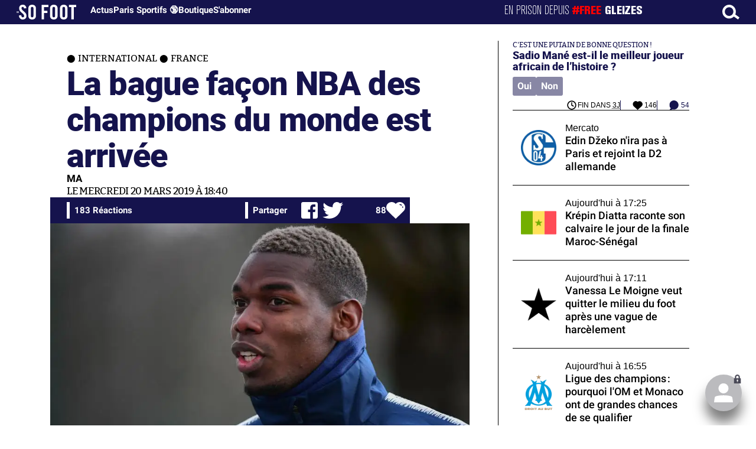

--- FILE ---
content_type: text/html; charset=UTF-8
request_url: https://www.sofoot.com/breves/la-bague-facon-nba-des-champions-du-monde-est-arrivee-international-france
body_size: 46966
content:
<!DOCTYPE html>
<!--[if IE 6]>
 No cache 
<![endif]-->
<html lang="fr" data-time="20/01/2026 04:25:06" data-arche="true">

<head>
  <!-- data-emplacement="first" -->
<script type="text/javascript" src="https://cache.consentframework.com/js/pa/21356/c/G4mNI/stub"></script>
<script type="text/javascript" src="https://choices.consentframework.com/js/pa/21356/c/G4mNI/cmp" async></script>



<title>La bague façon NBA des champions du monde est arrivée - International - France - 20 Mars 2019 - SO FOOT.com</title>
  <meta charset="UTF-8">
<meta http-equiv="X-UA-Compatible" content="IE=edge">
<meta name="viewport" content="width=device-width, initial-scale=1.0">
<link rel="preconnect" href="https://www.sofoot.com/"/>
<link rel="preload" href="/fonts/bitter/bitterpro-medium-webfont.ttf" as="font" type="font/ttf" crossorigin>
<link rel="preload" href="/fonts/roboto/roboto-medium-webfont.ttf" as="font" type="font/ttf" crossorigin>
<style>
html{--font-sans:system-ui,-apple-system,Segoe UI,Roboto,Ubuntu,Cantarell,Noto Sans,sans-serif,Segoe UI,Roboto,Ubuntu,Cantarell,Noto Sans,sans-serif;--font-serif:ui-serif,serif;--font-mono:Dank Mono,Operator Mono,Inconsolata,Fira Mono,ui-monospace,SF Mono,Monaco,Droid Sans Mono,Source Code Pro,monospace;--font-weight-1:100;--font-weight-2:200;--font-weight-3:300;--font-weight-4:400;--font-weight-5:500;--font-weight-6:600;--font-weight-7:700;--font-weight-8:800;--font-weight-9:900;--font-lineheight-00:.95;--font-lineheight-0:1.1;--font-lineheight-1:1.25;--font-lineheight-2:1.375;--font-lineheight-3:1.5;--font-lineheight-4:1.75;--font-lineheight-5:2;--font-letterspacing-0:-.05em;--font-letterspacing-1:.025em;--font-letterspacing-2:.050em;--font-letterspacing-3:.075em;--font-letterspacing-4:.150em;--font-letterspacing-5:.500em;--font-letterspacing-6:.750em;--font-letterspacing-7:1em;--font-size-00:.5rem;--font-size-0:.75rem;--font-size-1:1rem;--font-size-2:1.1rem;--font-size-3:1.25rem;--font-size-4:1.5rem;--font-size-5:2rem;--font-size-6:2.5rem;--font-size-7:3rem;--font-size-8:3.5rem;--font-size-fluid-0:clamp(.75rem, 2vw, 1rem);--font-size-fluid-1:clamp(1rem, 4vw, 1.5rem);--font-size-fluid-2:clamp(1.5rem, 6vw, 2.5rem);--font-size-fluid-3:clamp(2rem, 9vw, 3.5rem);--size-000:-.5rem;--size-00:-.25rem;--size-1:.25rem;--size-2:.5rem;--size-3:1rem;--size-4:1.25rem;--size-5:1.5rem;--size-6:1.75rem;--size-7:2rem;--size-8:3rem;--size-9:4rem;--size-10:5rem;--size-11:7.5rem;--size-12:10rem;--size-13:15rem;--size-14:20rem;--size-15:30rem;--size-fluid-1:clamp(.5rem, 1vw, 1rem);--size-fluid-2:clamp(1rem, 2vw, 1.5rem);--size-fluid-3:clamp(1.5rem, 3vw, 2rem);--size-fluid-4:clamp(2rem, 4vw, 3rem);--size-fluid-5:clamp(4rem, 5vw, 5rem);--size-fluid-6:clamp(5rem, 7vw, 7.5rem);--size-fluid-7:clamp(7.5rem, 10vw, 10rem);--size-fluid-8:clamp(10rem, 20vw, 15rem);--size-fluid-9:clamp(15rem, 30vw, 20rem);--size-fluid-10:clamp(20rem, 40vw, 30rem);--size-content-1:20ch;--size-content-2:45ch;--size-content-3:60ch;--size-header-1:20ch;--size-header-2:25ch;--size-header-3:35ch;--size-xxs:240px;--size-xs:360px;--size-sm:480px;--size-md:768px;--size-lg:1024px;--size-xl:1440px;--size-xxl:1920px;--ease-1:cubic-bezier(.25, 0, .5, 1);--ease-2:cubic-bezier(.25, 0, .4, 1);--ease-3:cubic-bezier(.25, 0, .3, 1);--ease-4:cubic-bezier(.25, 0, .2, 1);--ease-5:cubic-bezier(.25, 0, .1, 1);--ease-in-1:cubic-bezier(.25, 0, 1, 1);--ease-in-2:cubic-bezier(.50, 0, 1, 1);--ease-in-3:cubic-bezier(.70, 0, 1, 1);--ease-in-4:cubic-bezier(.90, 0, 1, 1);--ease-in-5:cubic-bezier(1, 0, 1, 1);--ease-out-1:cubic-bezier(0, 0, .75, 1);--ease-out-2:cubic-bezier(0, 0, .50, 1);--ease-out-3:cubic-bezier(0, 0, .3, 1);--ease-out-4:cubic-bezier(0, 0, .1, 1);--ease-out-5:cubic-bezier(0, 0, 0, 1);--ease-in-out-1:cubic-bezier(.1, 0, .9, 1);--ease-in-out-2:cubic-bezier(.3, 0, .7, 1);--ease-in-out-3:cubic-bezier(.5, 0, .5, 1);--ease-in-out-4:cubic-bezier(.7, 0, .3, 1);--ease-in-out-5:cubic-bezier(.9, 0, .1, 1);--ease-elastic-1:cubic-bezier(.5, .75, .75, 1.25);--ease-elastic-2:cubic-bezier(.5, 1, .75, 1.25);--ease-elastic-3:cubic-bezier(.5, 1.25, .75, 1.25);--ease-elastic-4:cubic-bezier(.5, 1.5, .75, 1.25);--ease-elastic-5:cubic-bezier(.5, 1.75, .75, 1.25);--ease-squish-1:cubic-bezier(.5, -.1, .1, 1.5);--ease-squish-2:cubic-bezier(.5, -.3, .1, 1.5);--ease-squish-3:cubic-bezier(.5, -.5, .1, 1.5);--ease-squish-4:cubic-bezier(.5, -.7, .1, 1.5);--ease-squish-5:cubic-bezier(.5, -.9, .1, 1.5);--ease-step-1:steps(2);--ease-step-2:steps(3);--ease-step-3:steps(4);--ease-step-4:steps(7);--ease-step-5:steps(10);--layer-1:1;--layer-2:2;--layer-3:3;--layer-4:4;--layer-5:5;--layer-important:2147483647;--shadow-color:220 3% 15%;--shadow-strength:1%;--shadow-1:0 1px 2px -1px hsl(var(--shadow-color)/calc(var(--shadow-strength) + 9%));--shadow-2:0 3px 5px -2px hsl(var(--shadow-color)/calc(var(--shadow-strength) + 3%)),0 7px 14px -5px hsl(var(--shadow-color)/calc(var(--shadow-strength) + 5%));--shadow-3:0 -1px 3px 0 hsl(var(--shadow-color)/calc(var(--shadow-strength) + 2%)),0 1px 2px -5px hsl(var(--shadow-color)/calc(var(--shadow-strength) + 2%)),0 2px 5px -5px hsl(var(--shadow-color)/calc(var(--shadow-strength) + 4%)),0 4px 12px -5px hsl(var(--shadow-color)/calc(var(--shadow-strength) + 5%)),0 12px 15px -5px hsl(var(--shadow-color)/calc(var(--shadow-strength) + 7%));--shadow-4:0 -2px 5px 0 hsl(var(--shadow-color)/calc(var(--shadow-strength) + 2%)),0 1px 1px -2px hsl(var(--shadow-color)/calc(var(--shadow-strength) + 3%)),0 2px 2px -2px hsl(var(--shadow-color)/calc(var(--shadow-strength) + 3%)),0 5px 5px -2px hsl(var(--shadow-color)/calc(var(--shadow-strength) + 4%)),0 9px 9px -2px hsl(var(--shadow-color)/calc(var(--shadow-strength) + 5%)),0 16px 16px -2px hsl(var(--shadow-color)/calc(var(--shadow-strength) + 6%));--shadow-5:0 -1px 2px 0 hsl(var(--shadow-color)/calc(var(--shadow-strength) + 2%)),0 2px 1px -2px hsl(var(--shadow-color)/calc(var(--shadow-strength) + 3%)),0 5px 5px -2px hsl(var(--shadow-color)/calc(var(--shadow-strength) + 3%)),0 10px 10px -2px hsl(var(--shadow-color)/calc(var(--shadow-strength) + 4%)),0 20px 20px -2px hsl(var(--shadow-color)/calc(var(--shadow-strength) + 5%)),0 40px 40px -2px hsl(var(--shadow-color)/calc(var(--shadow-strength) + 7%));--shadow-6:0 -1px 2px 0 hsl(var(--shadow-color)/calc(var(--shadow-strength) + 2%)),0 3px 2px -2px hsl(var(--shadow-color)/calc(var(--shadow-strength) + 3%)),0 7px 5px -2px hsl(var(--shadow-color)/calc(var(--shadow-strength) + 3%)),0 12px 10px -2px hsl(var(--shadow-color)/calc(var(--shadow-strength) + 4%)),0 22px 18px -2px hsl(var(--shadow-color)/calc(var(--shadow-strength) + 5%)),0 41px 33px -2px hsl(var(--shadow-color)/calc(var(--shadow-strength) + 6%)),0 100px 80px -2px hsl(var(--shadow-color)/calc(var(--shadow-strength) + 7%));--inner-shadow-0:inset 0 0 0 1px hsl(var(--shadow-color)/calc(var(--shadow-strength) + 9%));--inner-shadow-1:inset 0 1px 2px 0 hsl(var(--shadow-color)/calc(var(--shadow-strength) + 9%));--inner-shadow-2:inset 0 1px 4px 0 hsl(var(--shadow-color)/calc(var(--shadow-strength) + 9%));--inner-shadow-3:inset 0 2px 8px 0 hsl(var(--shadow-color)/calc(var(--shadow-strength) + 9%));--inner-shadow-4:inset 0 2px 14px 0 hsl(var(--shadow-color)/calc(var(--shadow-strength) + 9%));--ratio-square:1;--ratio-landscape:4/3;--ratio-portrait:3/4;--ratio-widescreen:16/9;--ratio-ultrawide:18/5;--ratio-golden:1.6180/1;--gray-0:#f8f9fa;--gray-1:#f1f3f5;--gray-2:#e9ecef;--gray-3:#dee2e6;--gray-4:#ced4da;--gray-5:#adb5bd;--gray-6:#868e96;--gray-7:#495057;--gray-8:#343a40;--gray-9:#212529;--red-0:#fff5f5;--red-1:#ffe3e3;--red-2:#ffc9c9;--red-3:#ffa8a8;--red-4:#ff8787;--red-5:#ff6b6b;--red-6:#fa5252;--red-7:#f03e3e;--red-8:#e03131;--red-9:#c92a2a;--pink-0:#fff0f6;--pink-1:#ffdeeb;--pink-2:#fcc2d7;--pink-3:#faa2c1;--pink-4:#f783ac;--pink-5:#f06595;--pink-6:#e64980;--pink-7:#d6336c;--pink-8:#c2255c;--pink-9:#a61e4d;--grape-0:#f8f0fc;--grape-1:#f3d9fa;--grape-2:#eebefa;--grape-3:#e599f7;--grape-4:#da77f2;--grape-5:#cc5de8;--grape-6:#be4bdb;--grape-7:#ae3ec9;--grape-8:#9c36b5;--grape-9:#862e9c;--violet-0:#f3f0ff;--violet-1:#e5dbff;--violet-2:#d0bfff;--violet-3:#b197fc;--violet-4:#9775fa;--violet-5:#845ef7;--violet-6:#7950f2;--violet-7:#7048e8;--violet-8:#6741d9;--violet-9:#5f3dc4;--indigo-0:#edf2ff;--indigo-1:#dbe4ff;--indigo-2:#bac8ff;--indigo-3:#91a7ff;--indigo-4:#748ffc;--indigo-5:#5c7cfa;--indigo-6:#4c6ef5;--indigo-7:#4263eb;--indigo-8:#3b5bdb;--indigo-9:#364fc7;--blue-0:#e7f5ff;--blue-1:#d0ebff;--blue-2:#a5d8ff;--blue-3:#74c0fc;--blue-4:#4dabf7;--blue-5:#339af0;--blue-6:#228be6;--blue-7:#1c7ed6;--blue-8:#1971c2;--blue-9:#1864ab;--cyan-0:#e3fafc;--cyan-1:#c5f6fa;--cyan-2:#99e9f2;--cyan-3:#66d9e8;--cyan-4:#3bc9db;--cyan-5:#22b8cf;--cyan-6:#15aabf;--cyan-7:#1098ad;--cyan-8:#0c8599;--cyan-9:#0b7285;--teal-0:#e6fcf5;--teal-1:#c3fae8;--teal-2:#96f2d7;--teal-3:#63e6be;--teal-4:#38d9a9;--teal-5:#20c997;--teal-6:#12b886;--teal-7:#0ca678;--teal-8:#099268;--teal-9:#087f5b;--green-0:#ebfbee;--green-1:#d3f9d8;--green-2:#b2f2bb;--green-3:#8ce99a;--green-4:#69db7c;--green-5:#51cf66;--green-6:#40c057;--green-7:#37b24d;--green-8:#2f9e44;--green-9:#2b8a3e;--lime-0:#f4fce3;--lime-1:#e9fac8;--lime-2:#d8f5a2;--lime-3:#c0eb75;--lime-4:#a9e34b;--lime-5:#94d82d;--lime-6:#82c91e;--lime-7:#74b816;--lime-8:#66a80f;--lime-9:#5c940d;--yellow-0:#fff9db;--yellow-1:#fff3bf;--yellow-2:#ffec99;--yellow-3:#ffe066;--yellow-4:#ffd43b;--yellow-5:#fcc419;--yellow-6:#fab005;--yellow-7:#f59f00;--yellow-8:#f08c00;--yellow-9:#e67700;--orange-0:#fff4e6;--orange-1:#ffe8cc;--orange-2:#ffd8a8;--orange-3:#ffc078;--orange-4:#ffa94d;--orange-5:#ff922b;--orange-6:#fd7e14;--orange-7:#f76707;--orange-8:#e8590c;--orange-9:#d9480f;--gradient-1:linear-gradient(to bottom right, #1f005c, #5b0060, #870160, #ac255e, #ca485c, #e16b5c, #f39060, #ffb56b);--gradient-2:linear-gradient(to bottom right, #48005c, #8300e2, #a269ff);--gradient-3:radial-gradient(circle at top right, #0ff, rgba(0, 255, 255, 0)),radial-gradient(circle at bottom left, #ff1492, rgba(255, 20, 146, 0));--gradient-4:linear-gradient(to bottom right, #00f5a0, #00d9f5);--gradient-5:conic-gradient(from -270deg at 75% 110%, #f0f, #fffaf0);--gradient-6:conic-gradient(from -90deg at top left, #000, #fff);--gradient-7:linear-gradient(to bottom right, #72c6ef, #004e8f);--gradient-8:conic-gradient(from 90deg at 50% 0%, #111, 50%, #222, #111);--gradient-9:conic-gradient(from .5turn at bottom center, #add8e6, #fff);--gradient-10:conic-gradient(from 90deg at 40% -25%, gold, #f79d03, #ee6907, #e6390a, #de0d0d, #d61039, #cf1261, #c71585, #cf1261, #d61039, #de0d0d, #ee6907, #f79d03, gold, gold, gold);--gradient-11:conic-gradient(at bottom left, #ff1493, cyan);--gradient-12:conic-gradient(from 90deg at 25% -10%, #ff4500, #d3f340, #7bee85, #afeeee, #7bee85);--gradient-13:radial-gradient(circle at 50% 200%, #000142, #3b0083, #b300c3, #ff059f, #ff4661, #ffad86, #fff3c7);--gradient-14:conic-gradient(at top right, lime, cyan);--gradient-15:linear-gradient(to bottom right, #c7d2fe, #fecaca, #fef3c7);--gradient-16:radial-gradient(circle at 50% -250%, #374151, #111827, #000);--gradient-17:conic-gradient(from -90deg at 50% -25%, blue, #8a2be2);--gradient-18:linear-gradient(0deg, rgba(255, 0, 0, .8), rgba(255, 0, 0, 0) 75%),linear-gradient(60deg, rgba(255, 255, 0, .8), rgba(255, 255, 0, 0) 75%),linear-gradient(120deg, rgba(0, 255, 0, .8), rgba(0, 255, 0, 0) 75%),linear-gradient(180deg, rgba(0, 255, 255, .8), rgba(0, 255, 255, 0) 75%),linear-gradient(240deg, rgba(0, 0, 255, .8), rgba(0, 0, 255, 0) 75%),linear-gradient(300deg, rgba(255, 0, 255, .8), rgba(255, 0, 255, 0) 75%);--gradient-19:linear-gradient(to bottom right, #ffe259, #ffa751);--gradient-20:conic-gradient(from -135deg at -10% center, orange, #ff7715, #ff522a, #ff3f47, #ff5482, #ff69b4);--gradient-21:conic-gradient(from -90deg at 25% 115%, red, #f06, #f0c, #c0f, #60f, #00f, #00f, #00f, #00f);--gradient-22:linear-gradient(to bottom right, #acb6e5, #86fde8);--gradient-23:linear-gradient(to bottom right, #536976, #292e49);--gradient-24:conic-gradient(from .5turn at 0% 0%, #00c476, 10%, #82b0ff, 90%, #00c476);--gradient-25:conic-gradient(at 125% 50%, #b78cf7, #ff7c94, #ffcf0d, #ff7c94, #b78cf7);--gradient-26:linear-gradient(to bottom right, #9796f0, #fbc7d4);--gradient-27:conic-gradient(from .5turn at bottom left, #ff1493, #639);--gradient-28:conic-gradient(from -90deg at 50% 105%, #fff, orchid);--gradient-29:radial-gradient(circle at top right, #bfb3ff, rgba(191, 179, 255, 0)),radial-gradient(circle at bottom left, #86acf9, rgba(134, 172, 249, 0));--gradient-30:radial-gradient(circle at top right, #00ff80, rgba(0, 255, 128, 0)),radial-gradient(circle at bottom left, #adffd6, rgba(173, 255, 214, 0));--noise-1:url("data:image/svg+xml;charset=utf-8,%3Csvg viewBox='0 0 200 200' xmlns='http://www.w3.org/2000/svg'%3E%3Cfilter id='a'%3E%3CfeTurbulence type='fractalNoise' baseFrequency='.005' numOctaves='2' stitchTiles='stitch'/%3E%3C/filter%3E%3Crect width='100%25' height='100%25' filter='url(%23a)'/%3E%3C/svg%3E");--noise-2:url("data:image/svg+xml;charset=utf-8,%3Csvg viewBox='0 0 300 300' xmlns='http://www.w3.org/2000/svg'%3E%3Cfilter id='a'%3E%3CfeTurbulence type='fractalNoise' baseFrequency='.05' stitchTiles='stitch'/%3E%3C/filter%3E%3Crect width='100%25' height='100%25' filter='url(%23a)'/%3E%3C/svg%3E");--noise-3:url("data:image/svg+xml;charset=utf-8,%3Csvg viewBox='0 0 1024 1024' xmlns='http://www.w3.org/2000/svg'%3E%3Cfilter id='a'%3E%3CfeTurbulence type='fractalNoise' baseFrequency='.25' stitchTiles='stitch'/%3E%3C/filter%3E%3Crect width='100%25' height='100%25' filter='url(%23a)'/%3E%3C/svg%3E");--noise-4:url("data:image/svg+xml;charset=utf-8,%3Csvg viewBox='0 0 2056 2056' xmlns='http://www.w3.org/2000/svg'%3E%3Cfilter id='a'%3E%3CfeTurbulence type='fractalNoise' baseFrequency='.5' stitchTiles='stitch'/%3E%3C/filter%3E%3Crect width='100%25' height='100%25' filter='url(%23a)'/%3E%3C/svg%3E");--noise-5:url("data:image/svg+xml;charset=utf-8,%3Csvg viewBox='0 0 2056 2056' xmlns='http://www.w3.org/2000/svg'%3E%3Cfilter id='a'%3E%3CfeTurbulence type='fractalNoise' baseFrequency='.75' stitchTiles='stitch'/%3E%3C/filter%3E%3Crect width='100%25' height='100%25' filter='url(%23a)'/%3E%3C/svg%3E");--noise-filter-1:contrast(300%) brightness(100%);--noise-filter-2:contrast(200%) brightness(150%);--noise-filter-3:contrast(200%) brightness(250%);--noise-filter-4:contrast(200%) brightness(500%);--noise-filter-5:contrast(200%) brightness(1000%);--animation-fade-in:fade-in .5s var(--ease-3);--animation-fade-in-bloom:fade-in-bloom 2s var(--ease-3);--animation-fade-out:fade-out .5s var(--ease-3);--animation-fade-out-bloom:fade-out-bloom 2s var(--ease-3);--animation-scale-up:scale-up .5s var(--ease-3);--animation-scale-down:scale-down .5s var(--ease-3);--animation-slide-out-up:slide-out-up .5s var(--ease-3);--animation-slide-out-down:slide-out-down .5s var(--ease-3);--animation-slide-out-right:slide-out-right .5s var(--ease-3);--animation-slide-out-left:slide-out-left .5s var(--ease-3);--animation-slide-in-up:slide-in-up .5s var(--ease-3);--animation-slide-in-down:slide-in-down .5s var(--ease-3);--animation-slide-in-right:slide-in-right .5s var(--ease-3);--animation-slide-in-left:slide-in-left .5s var(--ease-3);--animation-shake-x:shake-x .75s var(--ease-out-5);--animation-shake-y:shake-y .75s var(--ease-out-5);--animation-spin:spin 2s linear infinite;--animation-ping:ping 5s var(--ease-out-3) infinite;--animation-blink:blink 1s var(--ease-out-3) infinite;--animation-float:float 3s var(--ease-in-out-3) infinite;--animation-bounce:bounce 2s var(--ease-squish-2) infinite;--animation-pulse:pulse 2s var(--ease-out-3) infinite;--border-size-1:1px;--border-size-2:2px;--border-size-3:5px;--border-size-4:10px;--border-size-5:25px;--radius-1:2px;--radius-2:5px;--radius-3:1rem;--radius-4:2rem;--radius-5:4rem;--radius-6:8rem;--radius-round:1e5px;--radius-blob-1:30% 70% 70% 30%/53% 30% 70% 47%;--radius-blob-2:53% 47% 34% 66%/63% 46% 54% 37%;--radius-blob-3:37% 63% 56% 44%/49% 56% 44% 51%;--radius-blob-4:63% 37% 37% 63%/43% 37% 63% 57%;--radius-blob-5:49% 51% 48% 52%/57% 44% 56% 43%;--radius-conditional-1:clamp(0px, calc(100vw - 100%) * 1e5, var(--radius-1));--radius-conditional-2:clamp(0px, calc(100vw - 100%) * 1e5, var(--radius-2));--radius-conditional-3:clamp(0px, calc(100vw - 100%) * 1e5, var(--radius-3));--radius-conditional-4:clamp(0px, calc(100vw - 100%) * 1e5, var(--radius-4));--radius-conditional-5:clamp(0px, calc(100vw - 100%) * 1e5, var(--radius-5));--radius-conditional-6:clamp(0px, calc(100vw - 100%) * 1e5, var(--radius-6))}@media (prefers-color-scheme:dark){html{--shadow-color:220 40% 2%;--shadow-strength:25%}}@keyframes fade-in{to{opacity:1}}@keyframes fade-in-bloom{0%{filter:brightness(1) blur(20px);opacity:0}10%{filter:brightness(2) blur(10px);filter:brightness(.5) blur(10px);opacity:1}to{filter:brightness(1) blur(0);opacity:1}}@keyframes fade-out{to{opacity:0}}@keyframes fade-out-bloom{to{filter:brightness(1) blur(20px);opacity:0}10%{filter:brightness(2) blur(10px);filter:brightness(.5) blur(10px);opacity:1}0%{filter:brightness(1) blur(0);opacity:1}}@keyframes scale-up{to{transform:scale(1.25)}}@keyframes scale-down{to{transform:scale(.75)}}@keyframes slide-out-up{to{transform:translateY(-100%)}}@keyframes slide-out-down{to{transform:translateY(100%)}}@keyframes slide-out-right{to{transform:translateX(100%)}}@keyframes slide-out-left{to{transform:translateX(-100%)}}@keyframes slide-in-up{0%{transform:translateY(100%)}}@keyframes slide-in-down{0%{transform:translateY(-100%)}}@keyframes slide-in-right{0%{transform:translateX(-100%)}}@keyframes slide-in-left{0%{transform:translateX(100%)}}@keyframes shake-x{0%,to{transform:translateX(0)}20%,60%{transform:translateX(-5%)}40%,80%{transform:translateX(5%)}}@keyframes shake-y{0%,to{transform:translateY(0)}20%,60%{transform:translateY(-5%)}40%,80%{transform:translateY(5%)}}@keyframes spin{to{transform:rotate(1turn)}}@keyframes ping{90%,to{opacity:0;transform:scale(2)}}@keyframes blink{0%,to{opacity:1}50%{opacity:.5}}@keyframes float{50%{transform:translateY(-25%)}}@keyframes bounce{25%{transform:translateY(-20%)}40%{transform:translateY(-3%)}0%,60%,to{transform:translateY(0)}}@keyframes pulse{50%{transform:scale(.9)}}
</style>
<link rel="stylesheet" href="/design/main/main-4d32f74b09.css">
<!-- css_page : pages-->
	<link rel="stylesheet" href="/design/pages/pages-f48f74e752.css">
<style data-src="/css/index-582e1e2d93.css">@charset "UTF-8";.titre-match,.titre-match-logo{display:none!important}.lazy-img-wrap .lazy-img-in{position:relative}.lazy-img-wrap .lazy-img-in img{position:absolute;inset:0}[data-page=article] .content iframe[allowfullscreen]{display:block;margin-block:var(--marge);width:100%}[data-page=article] .qr_question{margin-top:1em}[data-page=article] .blason-equipe{display:inline-block;width:var(--icone-grand);height:var(--icone-grand);background-image:none!important}[data-page=article] .blason-equipe img{width:100%;height:100%;display:inline-block;-o-object-fit:contain;object-fit:contain}[data-page=article] [data-zone=article] img[src*="/d-"]{display:block;margin-top:var(--marge);margin-bottom:var(--marge-mini)}[data-page=article] [data-zone=article] figure>img[src*="/d-"]{margin:0}[data-page=article] .exergue{margin-block:var(--marge);position:relative}[data-page=article] .exergue:before{position:absolute;content:"";background:var(--color-brand);-webkit-mask:url('data:image/svg+xml;utf8,<svg xmlns="http://www.w3.org/2000/svg" viewBox="0 0 58.4 52.4"><path d="M17.6 0L0 26.1l17.6 26.3h14.2L15.9 26.2 31.8 0z"/><path d="M44.2 0L26.6 26.1l17.6 26.3h14.2L42.5 26.2 58.4 0z"/></svg>') no-repeat right top;mask:url('data:image/svg+xml;utf8,<svg xmlns="http://www.w3.org/2000/svg" viewBox="0 0 58.4 52.4"><path d="M17.6 0L0 26.1l17.6 26.3h14.2L15.9 26.2 31.8 0z"/><path d="M44.2 0L26.6 26.1l17.6 26.3h14.2L42.5 26.2 58.4 0z"/></svg>') no-repeat right top;-webkit-mask-size:100%;mask-size:100%;width:var(--largeur-colonne);height:100%;top:0;left:0}[data-page=article] .exergue .exergue_content{display:block;margin:0;padding:0;font-family:var(--police-sans-serif);font-size:var(--taille-texte-smart);font-weight:var(--font-weight-bolder);font-variation-settings:var(--graisse-tres-gras);line-height:110%;color:var(--color-brand);padding-left:calc(var(--largeur-colonne) + var(--marge))}[data-page=article] .exergue .exergue_content:after{content:"»";display:inline}[data-page=article] .exergue .exergue_legende{font-size:var(--taille-texte-petit-smart);padding-left:calc(var(--largeur-colonne) + var(--marge))}@media (min-width:768px){[data-page=article] .exergue:before{-webkit-mask-size:60%;mask-size:60%}}[data-page=article] .qr_question{display:inline-block;margin-bottom:var(--marge-mini);font-variation-settings:var(--graisse-gras);font-size:var(--taille-texte-grand)}[data-zone=message-live] [data-action-joueur=changement] img{display:inline-block;width:20px;height:20px;vertical-align:bottom}.content .tti{text-align:center;display:block;max-width:600px;margin:0 auto}.content .tti img{border:2px solid #bbb;border-radius:20px}iframe[src*="rematch.tv"]{aspect-ratio:16/9;width:100%!important;height:initial!important;position:static!important}:root{--balloon-border-radius:2px;--balloon-color:rgba(16, 16, 16, 0.95);--balloon-text-color:#fff;--balloon-font-size:12px;--balloon-move:4px}button[aria-label][data-balloon-pos]{overflow:visible}[aria-label][data-balloon-pos]{position:relative;cursor:pointer}[aria-label][data-balloon-pos]:after{opacity:0;pointer-events:none;-webkit-transition:all .18s ease-out .18s;transition:all .18s ease-out .18s;text-indent:0;font-family:-apple-system,BlinkMacSystemFont,"Segoe UI",Roboto,Oxygen,Ubuntu,Cantarell,"Open Sans","Helvetica Neue",sans-serif;font-weight:400;font-style:normal;text-shadow:none;font-size:var(--balloon-font-size);background:var(--balloon-color);border-radius:2px;color:var(--balloon-text-color);border-radius:var(--balloon-border-radius);content:attr(aria-label);padding:.5em 1em;position:absolute;white-space:nowrap;z-index:10}[aria-label][data-balloon-pos]:before{width:0;height:0;border:5px solid transparent;border-top-color:var(--balloon-color);opacity:0;pointer-events:none;-webkit-transition:all .18s ease-out .18s;transition:all .18s ease-out .18s;content:"";position:absolute;z-index:10}[aria-label][data-balloon-pos]:hover:after,[aria-label][data-balloon-pos]:hover:before,[aria-label][data-balloon-pos]:not([data-balloon-nofocus]):focus:after,[aria-label][data-balloon-pos]:not([data-balloon-nofocus]):focus:before,[aria-label][data-balloon-pos][data-balloon-visible]:after,[aria-label][data-balloon-pos][data-balloon-visible]:before{opacity:1;pointer-events:none}[aria-label][data-balloon-pos].font-awesome:after{font-family:FontAwesome,-apple-system,BlinkMacSystemFont,"Segoe UI",Roboto,Oxygen,Ubuntu,Cantarell,"Open Sans","Helvetica Neue",sans-serif}[aria-label][data-balloon-pos][data-balloon-break]:after{white-space:pre}[aria-label][data-balloon-pos][data-balloon-break][data-balloon-length]:after{white-space:pre-line;word-break:break-word}[aria-label][data-balloon-pos][data-balloon-blunt]:after,[aria-label][data-balloon-pos][data-balloon-blunt]:before{-webkit-transition:none;transition:none}[aria-label][data-balloon-pos][data-balloon-pos=down]:hover:after,[aria-label][data-balloon-pos][data-balloon-pos=down][data-balloon-visible]:after,[aria-label][data-balloon-pos][data-balloon-pos=up]:hover:after,[aria-label][data-balloon-pos][data-balloon-pos=up][data-balloon-visible]:after{-webkit-transform:translate(-50%,0);transform:translate(-50%,0)}[aria-label][data-balloon-pos][data-balloon-pos=down]:hover:before,[aria-label][data-balloon-pos][data-balloon-pos=down][data-balloon-visible]:before,[aria-label][data-balloon-pos][data-balloon-pos=up]:hover:before,[aria-label][data-balloon-pos][data-balloon-pos=up][data-balloon-visible]:before{-webkit-transform:translate(-50%,0);transform:translate(-50%,0)}[aria-label][data-balloon-pos][data-balloon-pos*=-left]:after{left:0}[aria-label][data-balloon-pos][data-balloon-pos*=-left]:before{left:5px}[aria-label][data-balloon-pos][data-balloon-pos*=-right]:after{right:0}[aria-label][data-balloon-pos][data-balloon-pos*=-right]:before{right:5px}[aria-label][data-balloon-pos][data-balloon-po*=-left]:hover:after,[aria-label][data-balloon-pos][data-balloon-po*=-left][data-balloon-visible]:after,[aria-label][data-balloon-pos][data-balloon-pos*=-right]:hover:after,[aria-label][data-balloon-pos][data-balloon-pos*=-right][data-balloon-visible]:after{-webkit-transform:translate(0,0);transform:translate(0,0)}[aria-label][data-balloon-pos][data-balloon-po*=-left]:hover:before,[aria-label][data-balloon-pos][data-balloon-po*=-left][data-balloon-visible]:before,[aria-label][data-balloon-pos][data-balloon-pos*=-right]:hover:before,[aria-label][data-balloon-pos][data-balloon-pos*=-right][data-balloon-visible]:before{-webkit-transform:translate(0,0);transform:translate(0,0)}[aria-label][data-balloon-pos][data-balloon-pos^=up]:after,[aria-label][data-balloon-pos][data-balloon-pos^=up]:before{bottom:100%;-webkit-transform-origin:top;transform-origin:top;-webkit-transform:translate(0,var(--balloon-move));transform:translate(0,var(--balloon-move))}[aria-label][data-balloon-pos][data-balloon-pos^=up]:after{margin-bottom:10px}[aria-label][data-balloon-pos][data-balloon-pos=up]:after,[aria-label][data-balloon-pos][data-balloon-pos=up]:before{left:50%;-webkit-transform:translate(-50%,var(--balloon-move));transform:translate(-50%,var(--balloon-move))}[aria-label][data-balloon-pos][data-balloon-pos^=down]:after,[aria-label][data-balloon-pos][data-balloon-pos^=down]:before{top:100%;-webkit-transform:translate(0,calc(var(--balloon-move) * -1));transform:translate(0,calc(var(--balloon-move) * -1))}[aria-label][data-balloon-pos][data-balloon-pos^=down]:after{margin-top:10px}[aria-label][data-balloon-pos][data-balloon-pos^=down]:before{width:0;height:0;border:5px solid transparent;border-bottom-color:var(--balloon-color)}[aria-label][data-balloon-pos][data-balloon-pos=down]:after,[aria-label][data-balloon-pos][data-balloon-pos=down]:before{left:50%;-webkit-transform:translate(-50%,calc(var(--balloon-move) * -1));transform:translate(-50%,calc(var(--balloon-move) * -1))}[aria-label][data-balloon-pos][data-balloon-pos=left]:hover:after,[aria-label][data-balloon-pos][data-balloon-pos=left][data-balloon-visible]:after,[aria-label][data-balloon-pos][data-balloon-pos=right]:hover:after,[aria-label][data-balloon-pos][data-balloon-pos=right][data-balloon-visible]:after{-webkit-transform:translate(0,-50%);transform:translate(0,-50%)}[aria-label][data-balloon-pos][data-balloon-pos=left]:hover:before,[aria-label][data-balloon-pos][data-balloon-pos=left][data-balloon-visible]:before,[aria-label][data-balloon-pos][data-balloon-pos=right]:hover:before,[aria-label][data-balloon-pos][data-balloon-pos=right][data-balloon-visible]:before{-webkit-transform:translate(0,-50%);transform:translate(0,-50%)}[aria-label][data-balloon-pos][data-balloon-pos=left]:after,[aria-label][data-balloon-pos][data-balloon-pos=left]:before{right:100%;top:50%;-webkit-transform:translate(var(--balloon-move),-50%);transform:translate(var(--balloon-move),-50%)}[aria-label][data-balloon-pos][data-balloon-pos=left]:after{margin-right:10px}[aria-label][data-balloon-pos][data-balloon-pos=left]:before{width:0;height:0;border:5px solid transparent;border-left-color:var(--balloon-color)}[aria-label][data-balloon-pos][data-balloon-pos=right]:after,[aria-label][data-balloon-pos][data-balloon-pos=right]:before{left:100%;top:50%;-webkit-transform:translate(calc(var(--balloon-move) * -1),-50%);transform:translate(calc(var(--balloon-move) * -1),-50%)}[aria-label][data-balloon-pos][data-balloon-pos=right]:after{margin-left:10px}[aria-label][data-balloon-pos][data-balloon-pos=right]:before{width:0;height:0;border:5px solid transparent;border-right-color:var(--balloon-color)}[aria-label][data-balloon-pos][data-balloon-length]:after{white-space:normal}[aria-label][data-balloon-pos][data-balloon-length=small]:after{width:80px}[aria-label][data-balloon-pos][data-balloon-length=medium]:after{width:150px}[aria-label][data-balloon-pos][data-balloon-length=large]:after{width:260px}[aria-label][data-balloon-pos][data-balloon-length=xlarge]:after{width:380px}@media screen and (max-width:768px){[aria-label][data-balloon-pos][data-balloon-length=xlarge]:after{width:90vw}}[aria-label][data-balloon-pos][data-balloon-length=fit]:after{width:100%}.block-formulaire-membres,.formulaire-membres{background-color:#fee100;color:#000;padding:var(--marge-petite);margin:var(--marge-petite) auto;display:-webkit-box;display:-webkit-flex;display:-ms-flexbox;display:flex;-webkit-box-orient:vertical;-webkit-box-direction:normal;-webkit-flex-direction:column;-ms-flex-direction:column;flex-direction:column;gap:var(--marge-mini)}.block-formulaire-membres:hover,.formulaire-membres:hover{text-decoration:none}.block-formulaire-membres h3,.block-formulaire-membres p,.formulaire-membres h3,.formulaire-membres p{margin:0;font-size:smaller}.block-formulaire-membres u:hover,.formulaire-membres u:hover{text-decoration:none;background-color:#000;color:#fff}.block-formulaire-membres.termine,.formulaire-membres.termine{background-color:#8ef1bc}body[data-preview=fenetre] .colonne[data-zone=breves],body[data-preview=fenetre] .module-compte,body[data-preview=fenetre] footer.footer,body[data-preview=fenetre] header.header{display:none!important}[data-emplacement=apres-chapo-article]{display:grid;place-items:center}[data-emplacement=banniere-mobile-fixed]{width:100%;overflow:hidden;background-color:rgba(0,0,0,.5);text-align:center}[data-emplacement=banniere-mobile-fixed]>*,[data-emplacement=banniere-mobile-fixed]>*>*{max-width:100%;overflow:hidden;text-align:center;margin:0 auto}[data-emplacement*=colonne-de-droite]{display:grid;place-items:center;max-width:300px;margin:0 auto;width:100%}[data-emplacement*=colonne-de-droite][data-emplacement=colonne-de-droite-top-1],[data-emplacement*=colonne-de-droite][data-emplacement=colonne-de-droite-top-bottom]{min-height:600px}@media (max-width:399px){[data-emplacement=colonne-de-droite-top-1],[data-emplacement=colonne-de-droite-top-bottom]{min-height:600px}}[data-emplacement=megaban]{display:grid;place-items:center;max-width:100%;width:1000px;min-height:250px;margin:var(--marge) auto}.sous-article,[data-emplacement=sous-article]{display:-webkit-box!important;display:-webkit-flex!important;display:-ms-flexbox!important;display:flex!important;-webkit-box-pack:center!important;-webkit-justify-content:center!important;-ms-flex-pack:center!important;justify-content:center!important;margin-right:var(--marge)!important}body[data-is-pair=true] .seulement-si-impair{display:none!important}body:not([data-is-pair=true]) .seulement-si-pair{display:none!important}[data-emplacement=body-debut]{height:0!important;overflow:hidden}.BeOpVSlot:empty,.teads-adCall:empty,.teads-inread-target:empty{display:none!important}.BeOpVSlot:empty,[id="Autoslot Sofoot"]{margin:0;padding:0}[data-emplacement=colonne-de-droite-bottom]{position:-webkit-sticky;position:sticky;top:calc(var(--hauteur-header-computed,12vh) + var(--marge))}[data-emplacement]:not([data-emplacement*=colonne]) a,[data-emplacement]:not([data-emplacement*=colonne]) iframe,[data-emplacement]:not([data-emplacement*=colonne]) span,[data-emplacement]:not([data-emplacement*=colonne])>*>div{margin:0 auto;display:block}[data-emplacement]{display:grid;place-items:center}[data-emplacement*=colonne] a,[data-emplacement*=colonne] iframe,[data-emplacement*=colonne] span,[data-emplacement*=colonne]>div{width:300px;margin:0 auto;display:block}#taboola-below-article-thumbnails{max-width:900px}[data-arche=true] [data-emplacement=megaban]{display:none!important;--explication:"MEGABAN désactivée quand le site affiche une pub habillage/arche"}@media (min-width:1000px){.colonnes-principales.une-colonne-en-mobile>.colonne:first-child>.article[data-mode=auto]:first-child,html[data-arche=true] .article[data-mode=grand]{--decalage-focal-x:26%}}[data-emplacement=apres-premier-article]{margin:0}[data-emplacement*=colonne-de-droite],[data-emplacement=apres-chapo-article],[data-emplacement=megaban]{display:grid;place-items:center;background:url("data:image/svg+xml,%3Csvg version='1.1' xmlns='http://www.w3.org/2000/svg' x='0' y='0' viewBox='0 0 271.2 112.1' xml:space='preserve' enable-background='new 0 0 271.2 112.1'%3E%3Cpath fill='rgba(0,0,0,0.3)' d='M218.5 52.2c0 5.1-1.5 7.5-6.2 7.5s-6.2-2.5-6.2-7.5V17.7c0-5.1 1.5-7.5 6.2-7.5s6.2 2.4 6.2 7.5v34.5zM212.2 0c-12.2 0-17.9 7.8-17.9 17.4v35c0 9.6 5.6 17.4 17.9 17.4s17.9-7.8 17.9-17.4v-35c0-9.6-5.6-17.4-17.9-17.4M119 11.1h20.9V.9h-32.6v68H119V38.8h15.6V28.6H119V11.1zm-50.1 41c0 5.1-1.5 7.5-6.2 7.5s-6.2-2.5-6.2-7.5V17.7c0-5.1 1.5-7.5 6.2-7.5s6.2 2.4 6.2 7.5v34.4zm11.7.3v-35C80.6 7.8 74.9 0 62.7 0S44.8 7.8 44.8 17.4v35c0 9.6 5.7 17.4 17.9 17.4S80.6 62 80.6 52.4m-44.6 0c0-18.5-23.7-24-23.7-35.6 0-4.2 2.1-6.7 5.8-6.7 2.6 0 5.7 1.7 6.2 7.5l11.1-1.2C34.4 6.9 28.7 0 19.2 0 7.7 0 1.1 6.1 1.1 16.9c0 19.5 23.7 23.1 23.7 36.5 0 4-2.7 6.2-6.8 6.2-3.8 0-6.5-3.4-7-10.3L0 51c.5 10.2 6.7 18.8 17.5 18.8S36 63.6 36 52.4M236.9.9v10.2h11.3v57.8h11.7V11.1h11.3V.9h-34.3zm-65.5 51.2c0 5.1-1.5 7.5-6.2 7.5s-6.2-2.4-6.2-7.5V17.7c0-5.1 1.5-7.5 6.2-7.5s6.2 2.4 6.2 7.5v34.4zM165.2 0c-12.2 0-17.9 7.8-17.9 17.4v35c0 9.6 5.6 17.4 17.9 17.4s17.9-7.8 17.9-17.4v-35c0-9.6-5.7-17.4-17.9-17.4M75.1 102.1h-2.6l1-.7v6.6l-.7-.9 3.8.9v2.4H66.3V108l3.2-.9-.7 1V89.5l.8 1-3.3-.9v-2.4l7.3-.2h3c1.8 0 3.3.3 4.5.9a6 6 0 0 1 2.6 2.6c.6 1.1.8 2.3.8 3.7a7 7 0 0 1-4.1 6.8c-1.3.8-3.1 1.1-5.3 1.1zm.7-11.6h-3.1l.7-.7v9.7l-1-.7H75c1.5 0 2.6-.4 3.4-1.2.8-.8 1.2-1.8 1.2-3.2 0-1.2-.3-2.2-1-2.9-.5-.7-1.5-1-2.8-1zM92.9 110.7c-1.5 0-2.7-.5-3.7-1.4-1-1-1.5-2.4-1.5-4.3v-9.6l.4.7-2.6-.8v-2.4l6.8-.2v11.6c0 1 .2 1.8.7 2.3s1.1.7 1.8.7c.6 0 1.2-.2 2-.5.7-.3 1.4-.8 2.1-1.5l-.3.8V95.2l.4.8-2.6-.8v-2.4l6.8-.2v15.3l-.6-.8 2.8.9v2.3l-5.8.3-.6-3.2.7.2a12.5 12.5 0 0 1-3.4 2.4c-1.1.5-2.3.7-3.4.7zM114.3 110.7l-2.8-.2a42 42 0 0 1-3.2-.5V86.9l.7 1.3-2.9-.9v-2.4l6.8-.3v10.9l-.6-.7c.8-.8 1.7-1.4 2.6-1.9a6 6 0 0 1 3-.7c1.3 0 2.4.3 3.4 1a7 7 0 0 1 2.3 3c.6 1.3.8 2.9.8 4.9 0 1.4-.2 2.7-.5 3.8a7.6 7.6 0 0 1-4.8 5c-1.2.6-2.9.8-4.8.8zm.8-3.3c1.6 0 2.7-.5 3.5-1.6.7-1 1.1-2.5 1.1-4.3 0-1.2-.1-2.2-.4-3.1-.3-.9-.7-1.5-1.2-2s-1.1-.7-1.9-.7a4 4 0 0 0-1.8.5l-2 1.4.6-1.4v12l-.6-1.1 2.7.3zM132.8 107.6l-.3-.4 2.5.7v2.4h-9v-2.4l2.5-.7-.4.4v-20l.3.3-2.5-.7v-2.4l6.8-.3v23.1zM143.4 107.6l-.3-.4 2.5.7v2.4h-9v-2.4l2.5-.7-.3.4v-12l.3.3-2.5-.7v-2.4l6.8-.2v15zM140.9 90c-.8 0-1.5-.2-2-.7-.5-.5-.7-1.1-.7-2 0-.9.3-1.6.8-2.1s1.2-.7 2-.7 1.4.2 1.9.7c.5.5.8 1.1.8 2s-.3 1.6-.8 2c-.6.6-1.2.8-2 .8zM155.1 110.7c-1.5 0-2.9-.4-4.1-1.1-1.2-.7-2.2-1.7-2.9-3.1s-1.1-3-1.1-4.9c0-1.7.3-3.2.8-4.4a7.9 7.9 0 0 1 2-2.9c.9-.7 1.8-1.3 2.9-1.6a12 12 0 0 1 6.5-.1l2.6.9-.1 4.9h-3l-.5-2.7.4.3-1.2-.3-1.3-.1a4 4 0 0 0-2.4.7c-.6.5-1.1 1.1-1.4 2-.3.9-.5 1.9-.5 3.1 0 1.3.2 2.4.5 3.2.4.9.9 1.5 1.5 2s1.4.7 2.3.7a6 6 0 0 0 2.2-.4 10 10 0 0 0 2.5-1.3l1.6 2.3c-1.2.9-2.5 1.6-3.7 2.1-1.2.5-2.4.7-3.6.7zM170.9 107.6l-.3-.4 2.5.7v2.4h-9v-2.4l2.5-.7-.3.4v-12l.3.3-2.5-.7v-2.4l6.8-.2v15zM168.4 90c-.8 0-1.5-.2-2-.7-.5-.5-.7-1.1-.7-2 0-.9.3-1.6.8-2.1s1.2-.7 2-.7 1.4.2 1.9.7c.5.5.8 1.1.8 2s-.3 1.6-.8 2c-.5.6-1.2.8-2 .8zM181 110.7c-1.5 0-2.7-.5-3.4-1.4-.8-.9-1.2-2.3-1.2-4.1v-10l.6.6h-3.2v-2.5l3.2-.8-.7.8v-4.5l4.7-.8v5.3l-.5-.6h5l-.1 3.1h-5l.5-.6v9.5c0 .9.2 1.6.5 2 .3.4.8.6 1.4.6l1.2-.2 1.4-.5.9 2.5a10.1 10.1 0 0 1-5.3 1.6zM195.7 110.7c-1.6 0-3-.3-4.2-1s-2.1-1.7-2.8-3c-.7-1.3-1-2.9-1-4.9 0-2 .4-3.7 1.1-5.1a8 8 0 0 1 3-3.3 8.5 8.5 0 0 1 4.6-1.1c1.7 0 3.1.3 4.2 1a6 6 0 0 1 2.4 2.8c.5 1.2.8 2.5.8 4v1.1l-.1 1.2h-12.1v-2.7h8.1l-.6.4-.2-2.3c-.2-.7-.5-1.2-.9-1.6-.4-.4-1-.6-1.8-.6s-1.5.2-2 .7-.9 1.2-1.1 2-.3 1.8-.3 2.8c0 1.2.1 2.2.4 3.2.3.9.7 1.6 1.4 2.2.7.5 1.5.8 2.6.8.7 0 1.5-.1 2.4-.4a16 16 0 0 0 2.7-1.2l1.6 2.5a18 18 0 0 1-3.9 2c-1.8.3-3 .5-4.3.5zm-2-20.4-1.6-2.2 6.9-5.3 2.3 3.2-7.6 4.3z'/%3E%3C/svg%3E") no-repeat center center,-webkit-linear-gradient(45deg,transparent 25%,rgba(238,238,238,.5) 25%,rgba(238,238,238,.5) 50%,transparent 50%,transparent 75%,rgba(238,238,238,.5) 75%,rgba(238,238,238,.5) 100%);background:url("data:image/svg+xml,%3Csvg version='1.1' xmlns='http://www.w3.org/2000/svg' x='0' y='0' viewBox='0 0 271.2 112.1' xml:space='preserve' enable-background='new 0 0 271.2 112.1'%3E%3Cpath fill='rgba(0,0,0,0.3)' d='M218.5 52.2c0 5.1-1.5 7.5-6.2 7.5s-6.2-2.5-6.2-7.5V17.7c0-5.1 1.5-7.5 6.2-7.5s6.2 2.4 6.2 7.5v34.5zM212.2 0c-12.2 0-17.9 7.8-17.9 17.4v35c0 9.6 5.6 17.4 17.9 17.4s17.9-7.8 17.9-17.4v-35c0-9.6-5.6-17.4-17.9-17.4M119 11.1h20.9V.9h-32.6v68H119V38.8h15.6V28.6H119V11.1zm-50.1 41c0 5.1-1.5 7.5-6.2 7.5s-6.2-2.5-6.2-7.5V17.7c0-5.1 1.5-7.5 6.2-7.5s6.2 2.4 6.2 7.5v34.4zm11.7.3v-35C80.6 7.8 74.9 0 62.7 0S44.8 7.8 44.8 17.4v35c0 9.6 5.7 17.4 17.9 17.4S80.6 62 80.6 52.4m-44.6 0c0-18.5-23.7-24-23.7-35.6 0-4.2 2.1-6.7 5.8-6.7 2.6 0 5.7 1.7 6.2 7.5l11.1-1.2C34.4 6.9 28.7 0 19.2 0 7.7 0 1.1 6.1 1.1 16.9c0 19.5 23.7 23.1 23.7 36.5 0 4-2.7 6.2-6.8 6.2-3.8 0-6.5-3.4-7-10.3L0 51c.5 10.2 6.7 18.8 17.5 18.8S36 63.6 36 52.4M236.9.9v10.2h11.3v57.8h11.7V11.1h11.3V.9h-34.3zm-65.5 51.2c0 5.1-1.5 7.5-6.2 7.5s-6.2-2.4-6.2-7.5V17.7c0-5.1 1.5-7.5 6.2-7.5s6.2 2.4 6.2 7.5v34.4zM165.2 0c-12.2 0-17.9 7.8-17.9 17.4v35c0 9.6 5.6 17.4 17.9 17.4s17.9-7.8 17.9-17.4v-35c0-9.6-5.7-17.4-17.9-17.4M75.1 102.1h-2.6l1-.7v6.6l-.7-.9 3.8.9v2.4H66.3V108l3.2-.9-.7 1V89.5l.8 1-3.3-.9v-2.4l7.3-.2h3c1.8 0 3.3.3 4.5.9a6 6 0 0 1 2.6 2.6c.6 1.1.8 2.3.8 3.7a7 7 0 0 1-4.1 6.8c-1.3.8-3.1 1.1-5.3 1.1zm.7-11.6h-3.1l.7-.7v9.7l-1-.7H75c1.5 0 2.6-.4 3.4-1.2.8-.8 1.2-1.8 1.2-3.2 0-1.2-.3-2.2-1-2.9-.5-.7-1.5-1-2.8-1zM92.9 110.7c-1.5 0-2.7-.5-3.7-1.4-1-1-1.5-2.4-1.5-4.3v-9.6l.4.7-2.6-.8v-2.4l6.8-.2v11.6c0 1 .2 1.8.7 2.3s1.1.7 1.8.7c.6 0 1.2-.2 2-.5.7-.3 1.4-.8 2.1-1.5l-.3.8V95.2l.4.8-2.6-.8v-2.4l6.8-.2v15.3l-.6-.8 2.8.9v2.3l-5.8.3-.6-3.2.7.2a12.5 12.5 0 0 1-3.4 2.4c-1.1.5-2.3.7-3.4.7zM114.3 110.7l-2.8-.2a42 42 0 0 1-3.2-.5V86.9l.7 1.3-2.9-.9v-2.4l6.8-.3v10.9l-.6-.7c.8-.8 1.7-1.4 2.6-1.9a6 6 0 0 1 3-.7c1.3 0 2.4.3 3.4 1a7 7 0 0 1 2.3 3c.6 1.3.8 2.9.8 4.9 0 1.4-.2 2.7-.5 3.8a7.6 7.6 0 0 1-4.8 5c-1.2.6-2.9.8-4.8.8zm.8-3.3c1.6 0 2.7-.5 3.5-1.6.7-1 1.1-2.5 1.1-4.3 0-1.2-.1-2.2-.4-3.1-.3-.9-.7-1.5-1.2-2s-1.1-.7-1.9-.7a4 4 0 0 0-1.8.5l-2 1.4.6-1.4v12l-.6-1.1 2.7.3zM132.8 107.6l-.3-.4 2.5.7v2.4h-9v-2.4l2.5-.7-.4.4v-20l.3.3-2.5-.7v-2.4l6.8-.3v23.1zM143.4 107.6l-.3-.4 2.5.7v2.4h-9v-2.4l2.5-.7-.3.4v-12l.3.3-2.5-.7v-2.4l6.8-.2v15zM140.9 90c-.8 0-1.5-.2-2-.7-.5-.5-.7-1.1-.7-2 0-.9.3-1.6.8-2.1s1.2-.7 2-.7 1.4.2 1.9.7c.5.5.8 1.1.8 2s-.3 1.6-.8 2c-.6.6-1.2.8-2 .8zM155.1 110.7c-1.5 0-2.9-.4-4.1-1.1-1.2-.7-2.2-1.7-2.9-3.1s-1.1-3-1.1-4.9c0-1.7.3-3.2.8-4.4a7.9 7.9 0 0 1 2-2.9c.9-.7 1.8-1.3 2.9-1.6a12 12 0 0 1 6.5-.1l2.6.9-.1 4.9h-3l-.5-2.7.4.3-1.2-.3-1.3-.1a4 4 0 0 0-2.4.7c-.6.5-1.1 1.1-1.4 2-.3.9-.5 1.9-.5 3.1 0 1.3.2 2.4.5 3.2.4.9.9 1.5 1.5 2s1.4.7 2.3.7a6 6 0 0 0 2.2-.4 10 10 0 0 0 2.5-1.3l1.6 2.3c-1.2.9-2.5 1.6-3.7 2.1-1.2.5-2.4.7-3.6.7zM170.9 107.6l-.3-.4 2.5.7v2.4h-9v-2.4l2.5-.7-.3.4v-12l.3.3-2.5-.7v-2.4l6.8-.2v15zM168.4 90c-.8 0-1.5-.2-2-.7-.5-.5-.7-1.1-.7-2 0-.9.3-1.6.8-2.1s1.2-.7 2-.7 1.4.2 1.9.7c.5.5.8 1.1.8 2s-.3 1.6-.8 2c-.5.6-1.2.8-2 .8zM181 110.7c-1.5 0-2.7-.5-3.4-1.4-.8-.9-1.2-2.3-1.2-4.1v-10l.6.6h-3.2v-2.5l3.2-.8-.7.8v-4.5l4.7-.8v5.3l-.5-.6h5l-.1 3.1h-5l.5-.6v9.5c0 .9.2 1.6.5 2 .3.4.8.6 1.4.6l1.2-.2 1.4-.5.9 2.5a10.1 10.1 0 0 1-5.3 1.6zM195.7 110.7c-1.6 0-3-.3-4.2-1s-2.1-1.7-2.8-3c-.7-1.3-1-2.9-1-4.9 0-2 .4-3.7 1.1-5.1a8 8 0 0 1 3-3.3 8.5 8.5 0 0 1 4.6-1.1c1.7 0 3.1.3 4.2 1a6 6 0 0 1 2.4 2.8c.5 1.2.8 2.5.8 4v1.1l-.1 1.2h-12.1v-2.7h8.1l-.6.4-.2-2.3c-.2-.7-.5-1.2-.9-1.6-.4-.4-1-.6-1.8-.6s-1.5.2-2 .7-.9 1.2-1.1 2-.3 1.8-.3 2.8c0 1.2.1 2.2.4 3.2.3.9.7 1.6 1.4 2.2.7.5 1.5.8 2.6.8.7 0 1.5-.1 2.4-.4a16 16 0 0 0 2.7-1.2l1.6 2.5a18 18 0 0 1-3.9 2c-1.8.3-3 .5-4.3.5zm-2-20.4-1.6-2.2 6.9-5.3 2.3 3.2-7.6 4.3z'/%3E%3C/svg%3E") no-repeat center center,linear-gradient(45deg,transparent 25%,rgba(238,238,238,.5) 25%,rgba(238,238,238,.5) 50%,transparent 50%,transparent 75%,rgba(238,238,238,.5) 75%,rgba(238,238,238,.5) 100%);background-size:100px auto,56.57px 56.57px}[data-emplacement*=colonne-de-droite]:not(:has(>*)),[data-emplacement=apres-chapo-article]:not(:has(>*)),[data-emplacement=megaban]:not(:has(>*)){display:none!important}</style>

<link rel="apple-touch-icon" sizes="180x180" href="https://www.sofoot.com/favicon/apple-touch-icon.png">
<link rel="icon" type="image/png" sizes="32x32" href="https://www.sofoot.com/favicon/favicon-32x32.png">
<link rel="icon" type="image/png" sizes="16x16" href="https://www.sofoot.com/favicon/favicon-16x16.png">
<link rel="manifest" href="https://www.sofoot.com/favicon/site.webmanifest">
<link rel="mask-icon" href="https://www.sofoot.com/favicon/safari-pinned-tab.svg" color="#5bbad5">
<link rel="shortcut icon" href="https://www.sofoot.com/favicon/favicon.ico">
<meta name="msapplication-TileColor" content="#da532c">
<meta name="msapplication-config" content="https://www.sofoot.com/favicon/browserconfig.xml">
<meta name="theme-color" content="#15134d">

<meta name="google-site-verification" content="qMHyVMf0eD589jpZYTJjMRTfyCBnUr2s6CBY4xVNFEQ"/>


			<meta name="robots" content="index, follow"/>
		<meta name="googlebot" content="index, follow, max-snippet:-1, max-image-preview:large, max-video-preview:-1"/>
		<meta name="bingbot" content="index, follow, max-snippet:-1, max-image-preview:large, max-video-preview:-1"/>
	
<script type="text/javascript">
            var w = window;
            const FRONT_IPS = "10.0.0.38";
            const REACTION_BASEURL = "https://reactions-front.sofoot.com/";
            const URL_SITE = "https://www.sofoot.com/";
            const URL_BACKOFFICE = "https://back.new.sofoot.com/";
            const URL_API_BACKOFFICE = "https://back.new.sofoot.com/wp-json/wp/v2/";
            const URL_API = "https://api.new.sofoot.com/";
        </script>
<!-- FLux RSS de la page -->
<link rel="alternate" type="application/rss+xml" href="https://www.sofoot.com/rss/"/>
<link rel="alternate" type="application/rss+xml" href="https://www.sofoot.com/rss/equipes/france"/>
<link rel="alternate" type="application/rss+xml" href="https://www.sofoot.com/rss/joueurs/paul-pogba"/>
<link rel="alternate" type="application/rss+xml" href="https://www.sofoot.com/rss/articles"/>
<link rel="alternate" type="application/rss+xml" href="https://www.sofoot.com/rss/breves"/>

<script defer async src="https://platform.twitter.com/widgets.js" charset="utf-8"></script>

<script type="text/javascript" data-name="code_js_head">const urgence = false;
const twitch_actif = true;
const twitch_handle = "domingo";
const twitch_publication = 1761247800;
const twitch_expiration = 1761285600;
const article = {"id":324539,"couverture":{"url":"https:\/\/sofoot.s3.eu-central-1.amazonaws.com\/legacy\/IMG\/sofoot_articles\/logo_467330.jpg","focal":{"x":"49","y":"37"}},"illustration":{"url":"https:\/\/sofoot.s3.eu-central-1.amazonaws.com\/legacy\/IMG\/sofoot_articles\/logo_467330.jpg","focal":{"x":"49","y":"37"}},"date":"2019-03-20T18:40:00","date_gmt":"2019-03-20T17:40:00","guid":{"rendered":"https:\/\/www.sofoot.com\/articles\/la-bague-facon-nba-des-champions-du-monde-est-arrivee"},"modified":"2023-02-02T23:40:31","modified_gmt":"2023-02-02T22:40:31","slug":"la-bague-facon-nba-des-champions-du-monde-est-arrivee-international-france","status":"publish","type":"post","link":"https:\/\/www.sofoot.com\/breves\/la-bague-facon-nba-des-champions-du-monde-est-arrivee-international-france","title":{"rendered":"La bague fa\u00e7on NBA des champions du monde est arriv\u00e9e"},"page_title":"La bague fa\u00e7on NBA des champions du monde est arriv\u00e9e - International - France - 20 Mars 2019","excerpt":"","author":0,"comment_status":"closed","ping_status":"","sticky":false,"template":"","format":"normal","meta":[],"categories":[38926],"tags":[{"term_id":114806,"name":"Actualit\u00e9s","slug":"actualites","term_group":0,"term_taxonomy_id":114805,"taxonomy":"post_tag","description":"","parent":0,"count":72664,"filter":"raw","fichiers":null,"trt":true},{"term_id":114815,"name":"International","slug":"international","term_group":0,"term_taxonomy_id":114814,"taxonomy":"post_tag","description":"","parent":0,"count":29764,"filter":"raw","fichiers":null,"trt":true},"breves"],"definitions":[],"competitions":[],"equipes":[113084],"joueurs":[172030],"matchs":[],"pays":[],"phase":[],"phases":[],"saisons":[],"sectionsdediees":null,"sujets":[],"tours":[],"acf":{"question":"La bague fa\u00e7on NBA des champions du monde est arriv\u00e9e","reponses":[{"reponse":"Oui"},{"reponse":"Non"}],"fermeture_sondage":"2019-03-25 18:40:00"},"surtitre":"International - France","titre_court":"","titre_tres_court":null,"selection":"","commentaires":"183","legacyContentId":"467330","legacyUrl":"https:\/\/www.sofoot.com\/la-bague-facon-nba-des-champions-du-monde-est-arrivee-467330.html","legacyLogo":"https:\/\/sofoot.sopress.net\/IMG\/sofoot_articles\/logo_467330.jpg","legacyLogoAlt":"","legacyAuthor":"MA","vues":0,"trt":true,"likes":88,"jaimes":0,"type_contenu":"breve","titre":"La bague fa\u00e7on NBA des champions du monde est arriv\u00e9e","titre_home":null,"target":"","cheminDeFer":[{"texte":"International"},{"texte":"France"}],"icone":{"url":"https:\/\/sofoot.s3.eu-central-1.amazonaws.com\/wp-content\/uploads\/2023\/03\/23111942\/france.webp","legende":"Logo de l'\u00e9quipe France"},"duree":null,"publication":{"time":1553107200,"full":"2019-03-20 18:40:00","jour-nom":"Mercredi","jour":"20","mois":"Mars","annee":"2019","francais":"Mercredi 20 Mars 2019","francais-court":"20 Mars 2019","francais-long":"le Mercredi 20 Mars 2019 \u00e0 18:40","francais-long-smart":"le Mercredi 20 Mars 2019","francais-court-smart":"le Mercredi 20 Mars 2019","relative":"Il y a 7 ans","relative-heure":"Il y a 7 ans"},"modification":{"time":1675381231,"full":"2023-02-02 23:40:31","jour-nom":"Jeudi","jour":"02","mois":"F\u00e9vr.","annee":"2023","francais":"Jeudi 02 F\u00e9vrier 2023","francais-court":"02 F\u00e9vr. 2023","francais-long":"le Jeudi 02 F\u00e9vrier 2023 \u00e0 23:40","francais-long-smart":"le Jeudi 02 F\u00e9vrier 2023","francais-court-smart":"le Jeudi 02 F\u00e9vrier 2023","relative":"Il y a 3 ans","relative-heure":"Il y a 3 ans"},"jaimes_avis":null,"show_edit_time":null,"chapo_dessus":null,"ps":"","audio":null,"storyId":"_467330","live":null,"isFlux":false,"sondage":{"id":324539,"url":"https:\/\/www.sofoot.com\/breves\/la-bague-facon-nba-des-champions-du-monde-est-arrivee-international-france","slug":"la-bague-facon-nba-des-champions-du-monde-est-arrivee-international-france","question":"La bague fa\u00e7on NBA des champions du monde est arriv\u00e9e","reponses":[],"commentaires":183,"likes":88,"fermeture_sondage":"2019-03-25 18:40:00","votes":0,"temps_restant":"Expir\u00e9"},"notes":null,"produit":{"titre":"Mag So Foot sp\u00e9cial C1 PSG \"Apr\u00e8s tant d'ann\u00e9es...\"","description":"On ne change pas une formule qui gagne : apr\u00e8s la victoire du PSG en finale de Ligue des Champions, nous vous proposons l'achat du magazine So Foot et son envoi gratuitement dans ta bo\u00eete aux lettres (soit au m\u00eame prix que si tu allais au kiosque) !\u00a0.","nom":"Mag So Foot sp\u00e9cial C1 PSG \"Apr\u00e8s tant d'ann\u00e9es...\"","target":"_blank","id":14914837545292,"prix":"5.50\u20ac","slug":"so-foot-psg-apres-tant-dannees","couverture":{"url":"https:\/\/cdn.shopify.com\/s\/files\/1\/0289\/6488\/0468\/files\/SF227_couv.jpg"},"type":"Magazines","surtitre":"Boutique - Magazines","publication":{"time":1748747448,"full":"2025-06-01 03:10:48","jour-nom":"Dimanche","jour":"01","mois":"Juin","annee":"2025","francais":"Dimanche 1er Juin 2025","francais-court":"1er Juin 2025","francais-long":"le Dimanche 1er Juin 2025 \u00e0 03:10","francais-long-smart":"le Dimanche 1er Juin 2025","francais-court-smart":"le Dimanche 1er Juin 2025","relative":"Il y a 7 mois","relative-heure":"Il y a 7 mois"},"url":"https:\/\/boutique.so\/products\/so-foot-psg-apres-tant-dannees?utm_source=sofoot.com&utm_medium=blocs_articles","tags":["c1","collection magazine","collection so foot","coupe aux grandes oreilles","ldc","ligue des champions","magazine","paris","paris sg","paris-saint-germain","psg","so_foot"]},"equipetype":null,"top":null,"associations":[{"slug":"france","type":"equipes","nom":"France","image":{"url":"https:\/\/sofoot.s3.eu-central-1.amazonaws.com\/wp-content\/uploads\/2023\/03\/23111942\/france.webp","legende":"Logo de l'\u00e9quipe France"},"id":113084,"nom_court":"FRA","url":"https:\/\/www.sofoot.com\/equipes\/france"},{"slug":"paul-pogba","type":"joueurs","nom":"Paul Pogba","image":{"url":"https:\/\/sofoot.s3.eu-central-1.amazonaws.com\/wp-content\/uploads\/2023\/05\/20085222\/paul-pogba.png","focal":false,"legende":"Photo du joueur Paul Pogba"},"id":172030,"nom_court":"P. Pogba","url":"https:\/\/www.sofoot.com\/joueurs\/paul-pogba"}],"titre_affiche":null,"signature":"MA","commentaires_ouverts":true,"commentaires_vip":false,"version":330818001768879506,"duree-cache":31536000,"attributs":[]};
const tag = false;
const flux = false;
const PAGE_DATA = {"type":"article","equipes":["france"],"joueurs":["paul-pogba"],"tags":["actualites","international","breves","38926"],"fiche":false,"principal":{"id":324539,"couverture":{"url":"https:\/\/sofoot.s3.eu-central-1.amazonaws.com\/legacy\/IMG\/sofoot_articles\/logo_467330.jpg","focal":{"x":"49","y":"37"}},"illustration":{"url":"https:\/\/sofoot.s3.eu-central-1.amazonaws.com\/legacy\/IMG\/sofoot_articles\/logo_467330.jpg","focal":{"x":"49","y":"37"}},"date":"2019-03-20T18:40:00","date_gmt":"2019-03-20T17:40:00","guid":{"rendered":"https:\/\/www.sofoot.com\/articles\/la-bague-facon-nba-des-champions-du-monde-est-arrivee"},"modified":"2023-02-02T23:40:31","modified_gmt":"2023-02-02T22:40:31","slug":"la-bague-facon-nba-des-champions-du-monde-est-arrivee-international-france","status":"publish","type":"post","link":"https:\/\/www.sofoot.com\/breves\/la-bague-facon-nba-des-champions-du-monde-est-arrivee-international-france","title":{"rendered":"La bague fa\u00e7on NBA des champions du monde est arriv\u00e9e"},"page_title":"La bague fa\u00e7on NBA des champions du monde est arriv\u00e9e - International - France - 20 Mars 2019","excerpt":"","author":0,"comment_status":"closed","ping_status":"","sticky":false,"template":"","format":"normal","meta":[],"categories":[38926],"tags":[{"term_id":114806,"name":"Actualit\u00e9s","slug":"actualites","term_group":0,"term_taxonomy_id":114805,"taxonomy":"post_tag","description":"","parent":0,"count":72664,"filter":"raw","fichiers":null,"trt":true},{"term_id":114815,"name":"International","slug":"international","term_group":0,"term_taxonomy_id":114814,"taxonomy":"post_tag","description":"","parent":0,"count":29764,"filter":"raw","fichiers":null,"trt":true},"breves"],"definitions":[],"competitions":[],"equipes":[113084],"joueurs":[172030],"matchs":[],"pays":[],"phase":[],"phases":[],"saisons":[],"sectionsdediees":null,"sujets":[],"tours":[],"acf":{"question":"La bague fa\u00e7on NBA des champions du monde est arriv\u00e9e","reponses":[{"reponse":"Oui"},{"reponse":"Non"}],"fermeture_sondage":"2019-03-25 18:40:00"},"surtitre":"International - France","titre_court":"","titre_tres_court":null,"selection":"","commentaires":"183","legacyContentId":"467330","legacyUrl":"https:\/\/www.sofoot.com\/la-bague-facon-nba-des-champions-du-monde-est-arrivee-467330.html","legacyLogo":"https:\/\/sofoot.sopress.net\/IMG\/sofoot_articles\/logo_467330.jpg","legacyLogoAlt":"","legacyAuthor":"MA","vues":0,"trt":true,"likes":88,"jaimes":0,"type_contenu":"breve","titre":"La bague fa\u00e7on NBA des champions du monde est arriv\u00e9e","titre_home":null,"target":"","cheminDeFer":[{"texte":"International"},{"texte":"France"}],"icone":{"url":"https:\/\/sofoot.s3.eu-central-1.amazonaws.com\/wp-content\/uploads\/2023\/03\/23111942\/france.webp","legende":"Logo de l'\u00e9quipe France"},"duree":null,"publication":{"time":1553107200,"full":"2019-03-20 18:40:00","jour-nom":"Mercredi","jour":"20","mois":"Mars","annee":"2019","francais":"Mercredi 20 Mars 2019","francais-court":"20 Mars 2019","francais-long":"le Mercredi 20 Mars 2019 \u00e0 18:40","francais-long-smart":"le Mercredi 20 Mars 2019","francais-court-smart":"le Mercredi 20 Mars 2019","relative":"Il y a 7 ans","relative-heure":"Il y a 7 ans"},"modification":{"time":1675381231,"full":"2023-02-02 23:40:31","jour-nom":"Jeudi","jour":"02","mois":"F\u00e9vr.","annee":"2023","francais":"Jeudi 02 F\u00e9vrier 2023","francais-court":"02 F\u00e9vr. 2023","francais-long":"le Jeudi 02 F\u00e9vrier 2023 \u00e0 23:40","francais-long-smart":"le Jeudi 02 F\u00e9vrier 2023","francais-court-smart":"le Jeudi 02 F\u00e9vrier 2023","relative":"Il y a 3 ans","relative-heure":"Il y a 3 ans"},"jaimes_avis":null,"show_edit_time":null,"chapo_dessus":null,"ps":"","audio":null,"storyId":"_467330","live":null,"isFlux":false,"sondage":{"id":324539,"url":"https:\/\/www.sofoot.com\/breves\/la-bague-facon-nba-des-champions-du-monde-est-arrivee-international-france","slug":"la-bague-facon-nba-des-champions-du-monde-est-arrivee-international-france","question":"La bague fa\u00e7on NBA des champions du monde est arriv\u00e9e","reponses":[],"commentaires":183,"likes":88,"fermeture_sondage":"2019-03-25 18:40:00","votes":0,"temps_restant":"Expir\u00e9"},"notes":null,"produit":{"titre":"Mag So Foot sp\u00e9cial C1 PSG \"Apr\u00e8s tant d'ann\u00e9es...\"","description":"On ne change pas une formule qui gagne : apr\u00e8s la victoire du PSG en finale de Ligue des Champions, nous vous proposons l'achat du magazine So Foot et son envoi gratuitement dans ta bo\u00eete aux lettres (soit au m\u00eame prix que si tu allais au kiosque) !\u00a0.","nom":"Mag So Foot sp\u00e9cial C1 PSG \"Apr\u00e8s tant d'ann\u00e9es...\"","target":"_blank","id":14914837545292,"prix":"5.50\u20ac","slug":"so-foot-psg-apres-tant-dannees","couverture":{"url":"https:\/\/cdn.shopify.com\/s\/files\/1\/0289\/6488\/0468\/files\/SF227_couv.jpg"},"type":"Magazines","surtitre":"Boutique - Magazines","publication":{"time":1748747448,"full":"2025-06-01 03:10:48","jour-nom":"Dimanche","jour":"01","mois":"Juin","annee":"2025","francais":"Dimanche 1er Juin 2025","francais-court":"1er Juin 2025","francais-long":"le Dimanche 1er Juin 2025 \u00e0 03:10","francais-long-smart":"le Dimanche 1er Juin 2025","francais-court-smart":"le Dimanche 1er Juin 2025","relative":"Il y a 7 mois","relative-heure":"Il y a 7 mois"},"url":"https:\/\/boutique.so\/products\/so-foot-psg-apres-tant-dannees?utm_source=sofoot.com&utm_medium=blocs_articles","tags":["c1","collection magazine","collection so foot","coupe aux grandes oreilles","ldc","ligue des champions","magazine","paris","paris sg","paris-saint-germain","psg","so_foot"]},"equipetype":null,"top":null,"associations":[{"slug":"france","type":"equipes","nom":"France","image":{"url":"https:\/\/sofoot.s3.eu-central-1.amazonaws.com\/wp-content\/uploads\/2023\/03\/23111942\/france.webp","legende":"Logo de l'\u00e9quipe France"},"id":113084,"nom_court":"FRA","url":"https:\/\/www.sofoot.com\/equipes\/france"},{"slug":"paul-pogba","type":"joueurs","nom":"Paul Pogba","image":{"url":"https:\/\/sofoot.s3.eu-central-1.amazonaws.com\/wp-content\/uploads\/2023\/05\/20085222\/paul-pogba.png","focal":false,"legende":"Photo du joueur Paul Pogba"},"id":172030,"nom_court":"P. Pogba","url":"https:\/\/www.sofoot.com\/joueurs\/paul-pogba"}],"titre_affiche":null,"signature":"MA","commentaires_ouverts":true,"commentaires_vip":false,"version":330818001768879506,"duree-cache":31536000,"attributs":[]},"id":324539};
const nom_cookie = "sofoot-2";</script>

<script src="https://s.sofoot.com/script.js" data-site="FLOBIOPX" data-spa="auto" defer></script>
<!-- Google tag (gtag.js) -->
<script async src="https://www.googletagmanager.com/gtag/js?id=UA-1025689-1"></script>
<script>
window.dataLayer = window.dataLayer || [];
function gtag() {
    dataLayer.push(arguments);
}
gtag('js', new Date());

gtag('config', 'UA-1025689-1', {
    'custom_map': {
        'dimension1': 'sticky_rdj'
    }
});

document.addEventListener('DOMContentLoaded', function () {

    if(!PAGE_DATA) return;
    if (!PAGE_DATA.tags?.includes('paris-sportifs')) return;
    if (!PAGE_DATA.tags?.includes('en-haut-du-bloc-de-news')) return;

    let url = getCanonical();

    if (!url) return;

    console.log('Sticky RDJ', url);
    gtag('event', 'sticky_rdj', {
        'event_category': 'Sticky RDJ',
        'event_label': 'true',
        'non_interaction': true,
        'page_location': url
    });
});
</script>
  

<link rel="apple-touch-icon" sizes="180x180" href="/favicon/apple-touch-icon.png" />
<link rel="icon" type="image/png" sizes="16x16" href="/favicon/favicon-16x16.png" />
<link rel="icon" type="image/png" sizes="32x32" href="/favicon/favicon-32x32.png" />
<link rel="image_src" href="https://sofoot.s3.eu-central-1.amazonaws.com/legacy/IMG/sofoot_articles/logo_467330.jpg" />
<link rel="manifest" href="/favicon/site.webmanifest" />
<link rel="mask-icon" href="/favicon/safari-pinned-tab.svg" color="#15134d" />
<link rel="shortcut icon" href="/favicon/favicon.ico" />
<meta http-equiv="X-UA-Compatible" content="IE=Edge" />
<meta name="description" content="Champion du monde du bling-bling. Les Bleus, et surtout Antoine Griezmann, l’attendaient depuis plus de huit mois. La bague dédiée…" />
<meta name="facebook-domain-verification" content="ghnygp4162acuho86cst2aeqkj30bq" />
<meta name="keywords" content="actus football, news foot, football, actualité,équipe de france, championnats européens, ligue 1, serie a, ligua, bundesliga, premier league" />
<meta name="msapplication-config" content="/favicon/browserconfig.xml" />
<meta name="msapplication-TileColor" content="#15134d" />
<meta name="theme-color" content="#15134d" />
<meta name="title" content="La bague façon NBA des champions du monde est arrivée" />

<meta name="twitter:card" content="summary_large_image" />
<meta name="twitter:creator" content="@sofoot" />
<meta name="twitter:description" content="Champion du monde du bling-bling. Les Bleus, et surtout Antoine Griezmann, l’attendaient depuis plus de huit mois. La bague dédiée…" />
<meta name="twitter:image" content="https://www.sofoot.com/phototext/sofoot/breves/la-bague-facon-nba-des-champions-du-monde-est-arrivee-international-france?hash=674da9932c6cddacd637286493cff0b35238dda5" />
<meta name="twitter:site" content="@sofootcom" />
<meta name="twitter:title" content="La bague façon NBA des champions du monde est arrivée" />

<meta property="article:publisher" content="https://www.facebook.com/sofoot" />

<meta property="fb:admins" content="785191324,555938156,519850375,1574854025" />
<meta property="fb:app_id" content="132232413468908" />
<meta property="fb:page_id" content="10778364510" />
<meta property="fb:pages" content="10778364510,43677561315" />
<meta property="og:description" content="Champion du monde du bling-bling. Les Bleus, et surtout Antoine Griezmann, l’attendaient depuis plus de huit mois. La bague dédiée…" />
<meta property="og:image" content="https://sofoot.s3.eu-central-1.amazonaws.com/legacy/IMG/sofoot_articles/logo_467330.jpg" />
<meta property="og:image:alt" content="La bague façon NBA des champions du monde est arrivée" />
<meta property="og:image:secure_url" content="https://sofoot.s3.eu-central-1.amazonaws.com/legacy/IMG/sofoot_articles/logo_467330.jpg" />
<meta property="og:image:type" content="image/jpeg" />
<meta property="og:image:url" content="https://sofoot.s3.eu-central-1.amazonaws.com/legacy/IMG/sofoot_articles/logo_467330.jpg" />
<meta property="og:locale" content="fr_FR" />
<meta property="og:site_name" content="SOFOOT.com" />
<meta property="og:title" content="La bague façon NBA des champions du monde est arrivée" />
<meta property="og:type" content="website" />
<meta property="og:url" content="https://www.sofoot.com/breves/la-bague-facon-nba-des-champions-du-monde-est-arrivee-international-france" />






      <link rel="canonical" href="https://www.sofoot.com/breves/la-bague-facon-nba-des-champions-du-monde-est-arrivee-international-france">
      
  <script type="application/ld+json">{"@context":"https:\/\/schema.org","@type":"NewsArticle","mainEntityOfPage":{"@type":"WebPage","@id":"https:\/\/www.sofoot.com\/breves\/la-bague-facon-nba-des-champions-du-monde-est-arrivee-international-france"},"headline":"La bague fa\u00e7on NBA des champions du monde est arriv\u00e9e","datePublished":"2019-03-20T18:40:00+01:00","dateModified":"2023-02-02T23:40:31+01:00","url":"https:\/\/www.sofoot.com\/breves\/la-bague-facon-nba-des-champions-du-monde-est-arrivee-international-france","image":"https:\/\/sofoot.s3.eu-central-1.amazonaws.com\/legacy\/IMG\/sofoot_articles\/logo_467330.jpg","publisher":{"@type":"Organization","name":"So Foot","logo":{"@type":"ImageObject","url":"https:\/\/www.sofoot.com\/images\/biglogo.png","width":656,"height":104}},"isAccessibleForFree ":true}</script><script type="application/ld+json">{"@context":"https:\/\/schema.org","@type":"BreadcrumbList","itemListElement":[{"@type":"ListItem","position":1,"item":{"id":"https:\/\/www.sofoot.com\/","name":"So Foot"}},{"@type":"ListItem","position":2,"item":{"@id":"https:\/\/www.sofoot.com\/breves","name":"Breves"}},{"@type":"ListItem","position":3,"item":{"@id":"https:\/\/www.sofoot.com\/breves\/la-bague-facon-nba-des-champions-du-monde-est-arrivee-international-france","name":"La bague fa\u00e7on NBA des champions du monde est arriv\u00e9e"}}]}</script>  <!-- data-emplacement="head" -->
<script data-nom="/toutes/head//refresh.js" async>/**
 * Script qui active et gère l'auto refresh des pages
 */
(() => {
    /* Temps en minutes avant le rechargement. si =0 : refresh désactivé */
    let _temps_avant_refresh = 10;
    let _si_refresh = false;
    let _tmp_temps_avant_refresh = false;
    document.addEventListener('DOMContentLoaded', function () {

        try {
            if (ne_pas_recharger()) {
                //console.log('rechargement', 'pas de rechargement sur la page');
            } else {

                function check_refresh() {
                    if (_si_refresh) {
                        clearInterval(_si_refresh);
                    }

                    _tmp_temps_avant_refresh = _temps_avant_refresh * 60;
                    //console.log('rechargement', 'Temps avant rechargement de la page: ' + _tmp_temps_avant_refresh + ' secondes');
                    _si_refresh = setInterval(function () {
                        // if ('id' in PAGE_DATA) {
                        //     _cv('Resfresh des pages', 'rechargement', PAGE_DATA.id);
                        // } else {
                        //     _cv('Resfresh des pages', 'rechargement', 'home');
                        // }
                        setTimeout("document.location.href = ''+document.location.href;", 1000);
                    }, _temps_avant_refresh * 60 * 1000);
                }


                check_refresh();
                document.addEventListener('scroll-end', () => {
                    check_refresh();
                });
                document.addEventListener('click', () => {
                    check_refresh();
                });
                setInterval(function () {
                    _tmp_temps_avant_refresh = _tmp_temps_avant_refresh - 10;
                    //console.log('rechargement', 'Rechargement dans ' + _tmp_temps_avant_refresh + ' secondes si aucune activité n\'est détectée');
                }, 10000);

            }
        } catch (e) { }
    });

    function ne_pas_recharger() {
        if (!_temps_avant_refresh) return true;
        if (document.querySelector('article iframe')) return true;
        if (document.location.href.includes('compte')) return true;

        return false;
    }
})();
</script>
<script data-nom="/toutes/head//twitch/twitch.js" async>document.addEventListener("DOMContentLoaded", () => {

    let preview = document.location.hash.includes('preview-twitch') ? true : false;

    console.log({ preview });

    if (!preview && (typeof twitch_actif == 'undefined' || !twitch_actif)) return;

    let debut_session = typeof twitch_publication != 'undefined' ? twitch_publication : false
    let fin_session = typeof twitch_expiration != 'undefined' ? twitch_expiration : false

    if (!preview && !fin_session) return;

    let iframe = `
    <iframe loading="lazy" src="https://player.twitch.tv/?channel=${twitch_handle}&amp;parent=www.sofoot.com" width="620" height="400" frameborder="0" scrolling="no" allowfullscreen="allowfullscreen" data-mce-fragment="1"></iframe>
	`;

    if (!preview) {
        let date_courante = Math.ceil(new Date().getTime() / 1000);
        if (date_courante < debut_session) { return console.log('Trop tot pour twitch'); }
        if (date_courante > fin_session) { return console.log('Trop tard pour twitch'); }
    }

    if (document.querySelector('#free-ruiz')) return;
    window.addEventListener('scroll', () => {


        let twitch = `
            <div id="cadre-twitch">
            ${iframe}
            </div>
        `;
        console.log({twitch})

        let div = document.createElement('div');
        div.innerHTML = twitch;
        div.querySelector('iframe').setAttribute('style', 'aspect-ratio:16/9;height:auto;max-width:500px;width: 100%;');
        let cible;
        let etape = document.body.dataset.etape;
        if (['moins-que-moyen', 'moins-que-petit'].includes(etape)) {
            cible = document.querySelector('article .chapo');
            if (!cible) {
                cible = document.querySelector('[data-emplacement="apres-premier-article"]');
            }
            if (!cible) {
                cible = document.querySelector('[data-zone="article"] header')
            }
        } else {
            try {
                cible = document.querySelectorAll('.colonne[data-zone="breves"] [data-mode-articles="breve"] .article')[6];
            } catch (e) {
                cible = document.querySelector('[data-mode-articles="breve"] [data-emplacement="colonne-de-droite-1"]')
            }
        }

        if (document.querySelector('#free-ruiz')) return;

        if (cible) {
            cible.parentNode.insertBefore(div, cible);
        }
    }, { once: true });
})
</script>
<script src="https://www.flashb.id/universal/c7614c39-9eef-58fd-b6b4-b1494c56f8b4.js" async
  data-cfasync="false"></script>
<script type="text/javascript" data-cfasync="false">
  window._hbdbrk = window._hbdbrk || [];
</script>

<link rel="preconnect" href="https://securepubads.g.doubleclick.net">
<link rel="dns-prefetch" href="https://securepubads.g.doubleclick.net">
<script async src="https://ads.sportslocalmedia.com/slm.prebid.sofoot.js"></script>




<style>
    #div-gpt-ad-1477664735395-20 {
        border: 0 !important;
        height: initial !important;
    }

    #div-gpt-ad-1477664735395-20 div {
        margin-top: 15px;
    }
    [data-emplacement="apres-chapo-article"] {
        height:600px
    }
</style>
<script>console.log('coucou les pubs');</script>
<script data-nom="/pages/head//paris-sportifs.js" async>document.addEventListener('DOMContentLoaded', function () {
  if (!PAGE_DATA) return;
  if (!PAGE_DATA.tags.includes('paris-sportifs')) return;


  const html = `
    <div class="disclaimer-container" role="note" aria-label="Message de prévention jeux d'argent">
    <div class="disclaimer">
      Les jeux d’argent et de hasard peuvent être dangereux : pertes d’argent, conflits familiaux, addiction…
      Retrouvez nos conseils sur joueurs-info-service.fr (09&nbsp;74&nbsp;75&nbsp;13&nbsp;13&nbsp;– appel non surtaxé)
    </div>
    <img src="https://utils.sopress.dev/betsson/gouv.jpg" class="gouv_logo" alt="Logo Gouvernement">
  </div>
    `;
  const div = document.createElement('div');
  div.innerHTML = html;
  if (document.querySelector('[data-page="article"]')) {
    if (document.querySelector('#main .content')) {
      document.querySelector('#main .content').append(div)
    }
  } else {
    // if (document.querySelector('.colonnes-principales .colonne .article')) {
    //   const target = document.querySelector('.colonnes-principales .colonne .article')
    //   target.insertAdjacentElement('afterend', div);
    // }
  }
  console.log('paris sportifs')
})</script>
<style data-nom="/pages/head//paris-sportifs.css">.onglets-container:has([href="/paris-sportifs"]) {
    display: none !important
}

.disclaimer-container {
    background: #ffdd00;
    color: black;
    display: grid;
    grid-template-columns: 1fr 200px;
    gap: 1rem;
    padding: 1rem;
    font-family: 'arial black';
    text-transform: uppercase;

    img {
        width: 100%;
        display: block;
    }
}

@media (max-width: 768px) {
  .disclaimer-container {
    grid-template-columns: 1fr 100px;
    font-size: 0.6rem;
  }
}</style>
<script type='text/javascript'>
    var googletag = googletag || {};
    googletag.cmd = googletag.cmd || [];
    function sdLoadGPT() {
        var tagAds = document.createElement('script');
        tagAds.async = true;
        tagAds.src = '//securepubads.g.doubleclick.net/tag/js/gpt.js';
        /* tagAds.setAttribute('data-cmp-src','https://securepubads.g.doubleclick.net/tag/js/gpt.js'); */
        document.getElementsByTagName('head')[0].appendChild(tagAds);
    }
    var _0x51fa = ['publisherCC', 'purpose', 'addEventListener', 'consents', 'purposeOneTreatment', 'gdprApplies', 'legitimateInterests', 'listenerId', 'object', 'removeEventListener', 'eventStatus', 'vendor', 'cmpuishown', 'tcString', '__tcfapi', 'SDDAN']; (function (_0x23ad2a, _0x51fa7e) { var _0xe87174 = function (_0x377b9d) { while (--_0x377b9d) { _0x23ad2a['push'](_0x23ad2a['shift']()); } }; _0xe87174(++_0x51fa7e); }(_0x51fa, 0xf9)); var _0xe871 = function (_0x23ad2a, _0x51fa7e) { _0x23ad2a = _0x23ad2a - 0x0; var _0xe87174 = _0x51fa[_0x23ad2a]; return _0xe87174; }; (function () { var _0x377b9d = 0x0, _0x1ff862 = setInterval(function () { _0x377b9d++ >= 0xc8 && (clearInterval(_0x1ff862), sdLoadGPT()), typeof window['__tcfapi'] === 'function' && (clearInterval(_0x1ff862), window[_0xe871('0x5')](_0xe871('0x9'), 0x2, function (_0x4b1684, _0x3223e8) { if (!_0x3223e8 || !_0x4b1684['eventStatus'] && _0x4b1684[_0xe871('0xc')]) return; (!_0x4b1684[_0xe871('0xc')] || (_0x4b1684[_0xe871('0x1')] === 'tcloaded' || _0x4b1684[_0xe871('0x1')] === 'useractioncomplete' || _0x4b1684[_0xe871('0x1')] === _0xe871('0x3')) && (_0x4b1684[_0xe871('0x4')] && _0x4b1684[_0xe871('0x2')][_0xe871('0xa')][0x2f3] && (_0x4b1684['purpose'][_0xe871('0xa')][0x1] || (_0x4b1684[_0xe871('0x8')]['consents'][0x2] || _0x4b1684[_0xe871('0x8')][_0xe871('0xd')][0x2]) && _0x4b1684[_0xe871('0x7')] === 'DE' && _0x4b1684[_0xe871('0xb')]))) && (typeof window[_0xe871('0x6')] === _0xe871('0xf') && sdLoadGPT(), __tcfapi(_0xe871('0x0'), 0x2, function () { }, _0x4b1684[_0xe871('0xe')])); })); }, 0xa); }());
</script>

<script type='text/javascript'>

    googletag.cmd.push(function () {
        if(PAGE_DATA.tags.includes('pas-de-pubs-sur-la-page')) {
            return;
        }

        googletag.pubads().collapseEmptyDivs(true, true);

        googletag.defineSlot('/9339935/MaxiMegaBan_935*90', [[935, 90], [1000, 250], [1000, 200], [935, 200], [728, 90], [970, 250], [970, 90], [1000, 90]], 'div-gpt-ad-1333394841700-0').addService(googletag.pubads()).setCollapseEmptyDiv(true);
        googletag.defineSlot('/9339935/MegabanFooter', [935, 90], 'div-gpt-ad-1333393186431-8').addService(googletag.pubads());
        googletag.defineSlot('/9339935/PaveHaut_300*250', [[300, 250], [300, 251], [300, 600]], 'div-gpt-ad-1333393186431-7').addService(googletag.pubads());
        googletag.defineSlot('/9339935/PaveMilieu_300*250', [[300, 250], [300, 600]], 'div-gpt-ad-1333394841700-5').addService(googletag.pubads());
        googletag.defineSlot('/9339935/Overflow', [88, 31], 'div-gpt-ad-1333394841700-1').addService(googletag.pubads());
        googletag.defineSlot('/9339935/sofoot_habillage', [1, 1], 'div-gpt-ad-1421322215723-9').addService(googletag.pubads());
        googletag.defineOutOfPageSlot('/9339935/sofoot_habillage', 'div-gpt-ad-1421322215723-9-oop').addService(googletag.pubads());

        googletag.defineSlot('/9339935/ElementFlottant', [1, 1], 'div-gpt-ad-1421322215723-15').addService(googletag.pubads());
        googletag.defineOutOfPageSlot('/9339935/ElementFlottant', 'div-gpt-ad-1421322215723-15-oop').addService(googletag.pubads());

        googletag.defineSlot('/9339935/megaban_scotchee', [[320, 100], [320, 50]], 'div-gpt-ad-1477664735395-19').addService(googletag.pubads());
        googletag.defineSlot('/9339935/pave_body_ouvrant', [[320, 250], [300, 600], [300, 250], [320, 320]], 'div-gpt-ad-1477664735395-20').addService(googletag.pubads());
        googletag.defineSlot('/9339935/PaveEntreArticles_320*260', [320, 260], 'div-gpt-ad-1477664735395-21').addService(googletag.pubads());

        // googletag.pubads().enableLazyLoad();

        if (typeof PAGE_DATA.mots !== 'undefined') {
            googletag.pubads().setTargeting('mots_cles', PAGE_DATA.mots);
        }
        if (typeof PAGE_DATA.type !== 'undefined') {
            googletag.pubads().setTargeting('type_page', PAGE_DATA.type);
        }
        if (typeof PAGE_DATA.id !== 'undefined') {
            googletag.pubads().setTargeting('id_article', ''+PAGE_DATA.id);
        }
        if (typeof PAGE_DATA.tags !== 'undefined') {
            googletag.pubads().setTargeting('tags', PAGE_DATA.tags);
        }
        if (typeof PAGE_DATA.equipes !== 'undefined') {
            googletag.pubads().setTargeting('equipe', PAGE_DATA.equipes);
        }

        googletag.pubads().disableInitialLoad();    
        googletag.pubads().enableSingleRequest();
        googletag.enableServices();
    });
</script>



	

<style>
  body:not(:is([data-breakpoint="mini"], [data-breakpoint="petit"], [data-breakpoint="moyen"])) .habillage {
    height: 200px;
  }
</style>
</head>


<body class="" data-is-pair="true" data-connected="false" data-connection-checked="false" data-js="false" data-page="article" data-format="normal" data-header="reduced" data-template="article" data-file="article" data-categorie="breves">
  <div class="pub" data-emplacement="body-debut">


<!-- SOFOOT - Web - Habillage -->
<div id='div-gpt-ad-1421322215723-9' style='width:1px; height:1px;'> </div>
<!-- SOFOOT - Web - Habillage out-of-page -->
<div id='div-gpt-ad-1421322215723-9-oop'></div>

<!-- SOFOOT - Web - Element Flottant -->
<div id='div-gpt-ad-1421322215723-15' style='width:1px; height:1px;'></div>
<!-- SOFOOT - Web - Element Flottant -->
<div id='div-gpt-ad-1421322215723-15-oop'></div>

</div>
      <div class="userExpand"></div>
<header class="header">
	<div data-zone="menu">
		<div data-zone="burger-logo">
			<div data-zone="burger">
				<button aria-label="Ouverture menu" data-action="afficher-menu-slide">
					<svg xmlns="http://www.w3.org/2000/svg" viewbox="0 0 36.5 30.2" data-svg="true" data-slug="burger"><use xlink:href="#burger"></use></svg>
				</button>
			</div>
			<div class="header__logo">
				<a href="https://www.sofoot.com/" title="Accueil de SOFOOT.com.">
					<svg xmlns="http://www.w3.org/2000/svg" viewbox="0 0 271.18 69.86" data-svg="true" data-slug="logo"><use xlink:href="#logo"></use></svg>
				</a>
			</div>

		</div>

		<nav data-zone="liens-menu">
	<div>
		<ul>
											<li data-href="/breves">
					<a data-mode="court" href="/breves" target="_blank">
						Actus
					</a>
					<a data-mode="long" href="/breves" target="_blank">
						Actus
					</a>
				</li>
											<li data-href="/paris-sportifs">
					<a data-mode="court" href="/paris-sportifs" target="_blank">
						Paris Sportifs 🔞
					</a>
					<a data-mode="long" href="/paris-sportifs" target="_blank">
						Paris Sportifs 🔞
					</a>
				</li>
											<li data-href="https://boutique.so/?utm_source=sofoot.com&amp;utm_medium=redirection">
					<a data-mode="court" href="https://boutique.so/?utm_source=sofoot.com&amp;utm_medium=redirection" target="_blank">
						Shop
					</a>
					<a data-mode="long" href="https://boutique.so/?utm_source=sofoot.com&amp;utm_medium=redirection" target="_blank">
						Boutique
					</a>
				</li>
											<li data-href="https://abonnement.sofoot.com/">
					<a data-mode="court" href="https://abonnement.sofoot.com/" target="_blank">
						Abos
					</a>
					<a data-mode="long" href="https://abonnement.sofoot.com/" target="_blank">
						S&#039;abonner 
					</a>
				</li>
						<li>
				<a href="https://www.society.fr/portrait-de-christophe-gleizes-journaliste-pour-so-foot-et-society-condamne-a-7-ans-de-prison-en-algerie/" class="compteur">
					<span>En prison depuis
						<b id="jour-compteur"></b>
					</span>
					<span class="free-complet">
						<span class="free">#FREE
						</span>GLEIZES</span>
				</a>
			</li>
		</ul>
	</div>

</nav>


		<div data-zone="liens-mobile">
			<a style="white-space:nowrap" href="https://abonnement.sopress.net/common/product-subscription/4" target="_blank">S’abonner au mag</a>
			<div>
				<a href="/compte"><svg xmlns="http://www.w3.org/2000/svg" viewbox="0 0 40.5 40.8" data-svg="true" data-slug="avatar"><use xlink:href="#avatar"></use></svg></a>
			</div>
		</div>

		<div data-zone="recherche-compte">
	<ul>
		<li><a href="/search"><svg xmlns="http://www.w3.org/2000/svg" viewbox="0 0 255.4 216.7" data-svg="true" data-slug="recherche" aria-label="Rechercher"><use xlink:href="#recherche"></use></svg></a></li>

			</ul>
</div>
	</div>

</header>
    <div class="pub" data-emplacement="megaban">
<!-- Megaban_728x90 -->
<center>
    <div id='div-gpt-ad-1333394841700-0'>
            </div>
</center>
</div>

  <div id="main">
    <div class="habillage"><a target="_blank" rel="nofollow" class="crea-habillage sticky" style="top: 50px;"></a></div>
    <div id="cadre">
            
	
	<div class="colonnes colonnes-principales">
		<div class="colonne">
			<article  data-zone="article"  data-id="324539">
				

<header>
			<ul class="chemin-de-fer"><li>International</li><li>France</li></ul>
		<!-- <h1 data-preview-key="title">La bague façon NBA des champions du monde est arrivée</h1> -->
	<h1 data-titre-home="La bague façon NBA des champions du monde est arrivée">La bague façon NBA des champions du monde est arrivée</h1>

	<div data-extrait="">
		<strong class="auteur">MA</strong>
		<div class="metas" style="text-transform:uppercase">

							<time datetime="2019-03-20 18:40:00" title="2019-03-20 18:40:00">le Mercredi 20 Mars 2019 à 18:40</time>
						
		</div>

	</div>
	<div class="barre-article">
	<div>
		<div data-zone="reactions">
			
				<span>
					<a href="#commentaires" data-action="fermer-commentaires">
						<span>183</span>
						Réactions</a>
				</span>
				<a href="#commentaires-droite" data-action="ouvrir-commentaires">
					<svg xmlns="http://www.w3.org/2000/svg" viewbox="0 0 252.6 213" data-svg="true" data-slug="fleche"><use xlink:href="#fleche"></use></svg>
									</a>
				<a href="#commentaires" data-action="fermer-commentaires">
					<svg xmlns="http://www.w3.org/2000/svg" viewbox="0 0 252.6 213" data-svg="true" data-slug="fleche"><use xlink:href="#fleche"></use></svg>
									</a>
					</div>
		<div data-zone="partages">
			<span data-ecran="grand">Partager</span>
			<button data-action="share" aria-label="Partager l'article sur les réseaux">
				<svg xmlns="http://www.w3.org/2000/svg" viewbox="0 0 400.3 447.8" data-svg="true" data-slug="share"><use xlink:href="#share"></use></svg>
			</button>
			<a href="https://www.facebook.com/sharer/sharer.php?u=">
				<svg xmlns="http://www.w3.org/2000/svg" viewbox="0 0 256 256" data-svg="true" data-slug="facebook"><use xlink:href="#facebook"></use></svg>
			</a>
			<a href="https://twitter.com/intent/tweet?text=">
				<svg xmlns="http://www.w3.org/2000/svg" viewbox="0 0 256.1 206.8" data-svg="true" data-slug="twitter"><use xlink:href="#twitter"></use></svg>
			</a>

		</div>
				<div data-zone="likes">
			<span>88</span>
			<svg xmlns="http://www.w3.org/2000/svg" viewbox="0 0 250.8 223" data-svg="true" data-slug="coeur"><use xlink:href="#coeur"></use></svg>
		</div>
	</div>
</div>


	
						<figure data-zone="photo" data-layout=""><picture><source type="image/webp" srcset="https://www.sofoot.com/convert/aHR0cHM6Ly9zb2Zvb3QuczMuZXUtY2VudHJhbC0xLmFtYXpvbmF3cy5jb20vbGVnYWN5L0lNRy9zb2Zvb3RfYXJ0aWNsZXMvbG9nb180NjczMzAuanBn/300/la-bague-facon-nba-des-champions-du-monde-est-arrivee.webp 300w, https://www.sofoot.com/convert/aHR0cHM6Ly9zb2Zvb3QuczMuZXUtY2VudHJhbC0xLmFtYXpvbmF3cy5jb20vbGVnYWN5L0lNRy9zb2Zvb3RfYXJ0aWNsZXMvbG9nb180NjczMzAuanBn/500/la-bague-facon-nba-des-champions-du-monde-est-arrivee.webp 500w, https://www.sofoot.com/convert/aHR0cHM6Ly9zb2Zvb3QuczMuZXUtY2VudHJhbC0xLmFtYXpvbmF3cy5jb20vbGVnYWN5L0lNRy9zb2Zvb3RfYXJ0aWNsZXMvbG9nb180NjczMzAuanBn/800/la-bague-facon-nba-des-champions-du-monde-est-arrivee.webp 800w, https://www.sofoot.com/convert/aHR0cHM6Ly9zb2Zvb3QuczMuZXUtY2VudHJhbC0xLmFtYXpvbmF3cy5jb20vbGVnYWN5L0lNRy9zb2Zvb3RfYXJ0aWNsZXMvbG9nb180NjczMzAuanBn/900/la-bague-facon-nba-des-champions-du-monde-est-arrivee.webp 900w, https://www.sofoot.com/convert/aHR0cHM6Ly9zb2Zvb3QuczMuZXUtY2VudHJhbC0xLmFtYXpvbmF3cy5jb20vbGVnYWN5L0lNRy9zb2Zvb3RfYXJ0aWNsZXMvbG9nb180NjczMzAuanBn/1000/la-bague-facon-nba-des-champions-du-monde-est-arrivee.webp 1000w, https://www.sofoot.com/convert/aHR0cHM6Ly9zb2Zvb3QuczMuZXUtY2VudHJhbC0xLmFtYXpvbmF3cy5jb20vbGVnYWN5L0lNRy9zb2Zvb3RfYXJ0aWNsZXMvbG9nb180NjczMzAuanBn/1200/la-bague-facon-nba-des-champions-du-monde-est-arrivee.webp 1200w, https://www.sofoot.com/convert/aHR0cHM6Ly9zb2Zvb3QuczMuZXUtY2VudHJhbC0xLmFtYXpvbmF3cy5jb20vbGVnYWN5L0lNRy9zb2Zvb3RfYXJ0aWNsZXMvbG9nb180NjczMzAuanBn/1300/la-bague-facon-nba-des-champions-du-monde-est-arrivee.webp 1300w" sizes="(max-width: 420px) 300px,
              (max-width: 768px) 500px,
              (max-width: 1100px) 800px,
              1300px" />
<source type="image/jpeg" srcset="https://www.sofoot.com/convert/aHR0cHM6Ly9zb2Zvb3QuczMuZXUtY2VudHJhbC0xLmFtYXpvbmF3cy5jb20vbGVnYWN5L0lNRy9zb2Zvb3RfYXJ0aWNsZXMvbG9nb180NjczMzAuanBn/300/la-bague-facon-nba-des-champions-du-monde-est-arrivee.jpg 300w, https://www.sofoot.com/convert/aHR0cHM6Ly9zb2Zvb3QuczMuZXUtY2VudHJhbC0xLmFtYXpvbmF3cy5jb20vbGVnYWN5L0lNRy9zb2Zvb3RfYXJ0aWNsZXMvbG9nb180NjczMzAuanBn/500/la-bague-facon-nba-des-champions-du-monde-est-arrivee.jpg 500w, https://www.sofoot.com/convert/aHR0cHM6Ly9zb2Zvb3QuczMuZXUtY2VudHJhbC0xLmFtYXpvbmF3cy5jb20vbGVnYWN5L0lNRy9zb2Zvb3RfYXJ0aWNsZXMvbG9nb180NjczMzAuanBn/800/la-bague-facon-nba-des-champions-du-monde-est-arrivee.jpg 800w, https://www.sofoot.com/convert/aHR0cHM6Ly9zb2Zvb3QuczMuZXUtY2VudHJhbC0xLmFtYXpvbmF3cy5jb20vbGVnYWN5L0lNRy9zb2Zvb3RfYXJ0aWNsZXMvbG9nb180NjczMzAuanBn/900/la-bague-facon-nba-des-champions-du-monde-est-arrivee.jpg 900w, https://www.sofoot.com/convert/aHR0cHM6Ly9zb2Zvb3QuczMuZXUtY2VudHJhbC0xLmFtYXpvbmF3cy5jb20vbGVnYWN5L0lNRy9zb2Zvb3RfYXJ0aWNsZXMvbG9nb180NjczMzAuanBn/1000/la-bague-facon-nba-des-champions-du-monde-est-arrivee.jpg 1000w, https://www.sofoot.com/convert/aHR0cHM6Ly9zb2Zvb3QuczMuZXUtY2VudHJhbC0xLmFtYXpvbmF3cy5jb20vbGVnYWN5L0lNRy9zb2Zvb3RfYXJ0aWNsZXMvbG9nb180NjczMzAuanBn/1200/la-bague-facon-nba-des-champions-du-monde-est-arrivee.jpg 1200w, https://www.sofoot.com/convert/aHR0cHM6Ly9zb2Zvb3QuczMuZXUtY2VudHJhbC0xLmFtYXpvbmF3cy5jb20vbGVnYWN5L0lNRy9zb2Zvb3RfYXJ0aWNsZXMvbG9nb180NjczMzAuanBn/1300/la-bague-facon-nba-des-champions-du-monde-est-arrivee.jpg 1300w" sizes="(max-width: 420px) 300px,
              (max-width: 768px) 500px,
              (max-width: 1100px) 800px,
              1300px" />
<img style="object-fit: cover;object-position: min(0px,calc(49% - var(--decalage-focal-x, 0px))) min(0px,calc(37% - var(--decalage-focal-y, 0px)))" loading="eager" fetchpriority="high" alt="La bague façon NBA des champions du monde est arrivée" src="https://www.sofoot.com/convert/aHR0cHM6Ly9zb2Zvb3QuczMuZXUtY2VudHJhbC0xLmFtYXpvbmF3cy5jb20vbGVnYWN5L0lNRy9zb2Zvb3RfYXJ0aWNsZXMvbG9nb180NjczMzAuanBn/image/la-bague-facon-nba-des-champions-du-monde-est-arrivee.jpg" srcset="https://www.sofoot.com/convert/aHR0cHM6Ly9zb2Zvb3QuczMuZXUtY2VudHJhbC0xLmFtYXpvbmF3cy5jb20vbGVnYWN5L0lNRy9zb2Zvb3RfYXJ0aWNsZXMvbG9nb180NjczMzAuanBn/300/la-bague-facon-nba-des-champions-du-monde-est-arrivee.jpg 300w, https://www.sofoot.com/convert/aHR0cHM6Ly9zb2Zvb3QuczMuZXUtY2VudHJhbC0xLmFtYXpvbmF3cy5jb20vbGVnYWN5L0lNRy9zb2Zvb3RfYXJ0aWNsZXMvbG9nb180NjczMzAuanBn/500/la-bague-facon-nba-des-champions-du-monde-est-arrivee.jpg 500w, https://www.sofoot.com/convert/aHR0cHM6Ly9zb2Zvb3QuczMuZXUtY2VudHJhbC0xLmFtYXpvbmF3cy5jb20vbGVnYWN5L0lNRy9zb2Zvb3RfYXJ0aWNsZXMvbG9nb180NjczMzAuanBn/800/la-bague-facon-nba-des-champions-du-monde-est-arrivee.jpg 800w, https://www.sofoot.com/convert/aHR0cHM6Ly9zb2Zvb3QuczMuZXUtY2VudHJhbC0xLmFtYXpvbmF3cy5jb20vbGVnYWN5L0lNRy9zb2Zvb3RfYXJ0aWNsZXMvbG9nb180NjczMzAuanBn/900/la-bague-facon-nba-des-champions-du-monde-est-arrivee.jpg 900w, https://www.sofoot.com/convert/aHR0cHM6Ly9zb2Zvb3QuczMuZXUtY2VudHJhbC0xLmFtYXpvbmF3cy5jb20vbGVnYWN5L0lNRy9zb2Zvb3RfYXJ0aWNsZXMvbG9nb180NjczMzAuanBn/1000/la-bague-facon-nba-des-champions-du-monde-est-arrivee.jpg 1000w, https://www.sofoot.com/convert/aHR0cHM6Ly9zb2Zvb3QuczMuZXUtY2VudHJhbC0xLmFtYXpvbmF3cy5jb20vbGVnYWN5L0lNRy9zb2Zvb3RfYXJ0aWNsZXMvbG9nb180NjczMzAuanBn/1200/la-bague-facon-nba-des-champions-du-monde-est-arrivee.jpg 1200w, https://www.sofoot.com/convert/aHR0cHM6Ly9zb2Zvb3QuczMuZXUtY2VudHJhbC0xLmFtYXpvbmF3cy5jb20vbGVnYWN5L0lNRy9zb2Zvb3RfYXJ0aWNsZXMvbG9nb180NjczMzAuanBn/1300/la-bague-facon-nba-des-champions-du-monde-est-arrivee.jpg 1300w" sizes="(max-width: 420px) 300px,
              (max-width: 768px) 500px,
              (max-width: 1100px) 800px,
              1300px" /></picture></figure>
			
	<div class="wv-button-placeholder"></div>

				</header>
				<div class="pub" data-emplacement="apres-chapo-article">
<!-- /9339935/pave_body_ouvrant -->
<center>
    <div id='div-gpt-ad-1477664735395-20'>
    </div>
</center>
</div>
															<div class="content">
			
			<p> Champion du monde du bling-bling.</p>
<p>Les Bleus, et surtout Antoine Griezmann, l’attendaient depuis plus de huit mois. La bague dédiée aux champions du monde est arrivée à Clairefontaine et a été offerte aux vingt-trois héros d’Istra. Chacun a eu le droit à son bijou nominatif, sur lequel on retrouve le logo de la FFF, ainsi que le drapeau français représenté juste en dessous. </p>

<blockquote class="twitter-tweet" data-lang="fr">
<p lang="fr" dir="ltr">Cadeau inoubliable pour un souvenir inoubliable ?. Merci du fond cœur à la bijouterie <a target="_blank" href="https://twitter.com/paulpogba?ref_src=twsrc%5Etfw">@paulpogba</a> ???????? <a target="_blank" href="https://t.co/jjYhJ6Mant">pic.twitter.com/jjYhJ6Mant</a></p>
<p>— Blaise Matuidi (@MATUIDIBlaise) <a target="_blank" href="https://twitter.com/MATUIDIBlaise/status/1108366978434166785?ref_src=twsrc%5Etfw">20 mars 2019</a></p></blockquote>
<p>Paul Pogba est à l’origine de l’initiative et a distribué le cadeau à ses coéquipiers. En conférence de presse, il a déclaré que « <i>c’était un petit geste après avoir gagné une Coupe du monde avec des joueurs formidables que je considère comme ma famille</i> » . </p><span class="teads-inread-target"></span>
<div class="lien-connexe"><a title="À lire aussi" href="https://www.sofoot.com/breves/le-stade-roi-baudouin-devrait-etre-renove">Le stade Roi-Baudouin devrait être rénové</a></div>
<p>Un joli bijou de famille.</p>
										<a class="lien-connexe" href="https://www.sofoot.com/breves/equipe-de-france-a-la-coupe-du-monde-2026-didier-deschamps-visite-le-futur-camp-de-base-des-bleus-a-boston"><span data-titre="À lire aussi">À quoi ressemble le futur camp de base des Bleus aux États-Unis ?</span></a>					</div>
			

				<p class="signature">MA</p>
<p class="ps"></p>
							</article>


			<div class="barre-articles">
    <div>
                À lire aussi
            </div>
    <div>
                	<article class="article" data-mode="normal" data-id="984717" lazy="">
					<div class="cdf">
							</div>
		
		
		<figure data-zone="picto">
				<picture><source type="image/webp" srcset="https://www.sofoot.com/convert/LzIwMjMvMDMvMjMxMTE5NDIvZnJhbmNlLndlYnA/300/logo-de-l-equipe-france.webp 300w, https://www.sofoot.com/convert/LzIwMjMvMDMvMjMxMTE5NDIvZnJhbmNlLndlYnA/500/logo-de-l-equipe-france.webp 500w, https://www.sofoot.com/convert/LzIwMjMvMDMvMjMxMTE5NDIvZnJhbmNlLndlYnA/800/logo-de-l-equipe-france.webp 800w, https://www.sofoot.com/convert/LzIwMjMvMDMvMjMxMTE5NDIvZnJhbmNlLndlYnA/900/logo-de-l-equipe-france.webp 900w, https://www.sofoot.com/convert/LzIwMjMvMDMvMjMxMTE5NDIvZnJhbmNlLndlYnA/1000/logo-de-l-equipe-france.webp 1000w, https://www.sofoot.com/convert/LzIwMjMvMDMvMjMxMTE5NDIvZnJhbmNlLndlYnA/1200/logo-de-l-equipe-france.webp 1200w, https://www.sofoot.com/convert/LzIwMjMvMDMvMjMxMTE5NDIvZnJhbmNlLndlYnA/1300/logo-de-l-equipe-france.webp 1300w" sizes="(max-width: 420px) 300px,
              (max-width: 768px) 500px,
              (max-width: 1100px) 800px,
              1300px" />
<source type="image/png" srcset="https://www.sofoot.com/convert/LzIwMjMvMDMvMjMxMTE5NDIvZnJhbmNlLndlYnA/300/logo-de-l-equipe-france.png 300w, https://www.sofoot.com/convert/LzIwMjMvMDMvMjMxMTE5NDIvZnJhbmNlLndlYnA/500/logo-de-l-equipe-france.png 500w, https://www.sofoot.com/convert/LzIwMjMvMDMvMjMxMTE5NDIvZnJhbmNlLndlYnA/800/logo-de-l-equipe-france.png 800w, https://www.sofoot.com/convert/LzIwMjMvMDMvMjMxMTE5NDIvZnJhbmNlLndlYnA/900/logo-de-l-equipe-france.png 900w, https://www.sofoot.com/convert/LzIwMjMvMDMvMjMxMTE5NDIvZnJhbmNlLndlYnA/1000/logo-de-l-equipe-france.png 1000w, https://www.sofoot.com/convert/LzIwMjMvMDMvMjMxMTE5NDIvZnJhbmNlLndlYnA/1200/logo-de-l-equipe-france.png 1200w, https://www.sofoot.com/convert/LzIwMjMvMDMvMjMxMTE5NDIvZnJhbmNlLndlYnA/1300/logo-de-l-equipe-france.png 1300w" sizes="(max-width: 420px) 300px,
              (max-width: 768px) 500px,
              (max-width: 1100px) 800px,
              1300px" />
<img class="image" alt="Logo de l'équipe France" src="https://www.sofoot.com/convert/LzIwMjMvMDMvMjMxMTE5NDIvZnJhbmNlLndlYnA/petite/logo-de-l-equipe-france.png" loading="lazy" srcset="https://www.sofoot.com/convert/LzIwMjMvMDMvMjMxMTE5NDIvZnJhbmNlLndlYnA/300/logo-de-l-equipe-france.png 300w, https://www.sofoot.com/convert/LzIwMjMvMDMvMjMxMTE5NDIvZnJhbmNlLndlYnA/500/logo-de-l-equipe-france.png 500w, https://www.sofoot.com/convert/LzIwMjMvMDMvMjMxMTE5NDIvZnJhbmNlLndlYnA/800/logo-de-l-equipe-france.png 800w, https://www.sofoot.com/convert/LzIwMjMvMDMvMjMxMTE5NDIvZnJhbmNlLndlYnA/900/logo-de-l-equipe-france.png 900w, https://www.sofoot.com/convert/LzIwMjMvMDMvMjMxMTE5NDIvZnJhbmNlLndlYnA/1000/logo-de-l-equipe-france.png 1000w, https://www.sofoot.com/convert/LzIwMjMvMDMvMjMxMTE5NDIvZnJhbmNlLndlYnA/1200/logo-de-l-equipe-france.png 1200w, https://www.sofoot.com/convert/LzIwMjMvMDMvMjMxMTE5NDIvZnJhbmNlLndlYnA/1300/logo-de-l-equipe-france.png 1300w" sizes="(max-width: 420px) 300px,
              (max-width: 768px) 500px,
              (max-width: 1100px) 800px,
              1300px" /></picture><span class="reactions" data-stat="commentaires" data-value-svg="5"><svg xmlns="http://www.w3.org/2000/svg" viewbox="0 0 35 29.1" data-svg="true" data-slug="reactions"><use xlink:href="#reactions"></use></svg></span>
			</figure>

		<figure data-zone="photo" data-layout="reduced"><picture><source type="image/webp" srcset="https://www.sofoot.com/convert/LzIwMjYvMDEvMTMwOTU0MDMvNTM3NTctMzIweDIxMy5qcGc/160/didier-deschamps-n-a-pas-oublie-le-double-de-mamadou-sakho-en-2013.webp 160w, https://www.sofoot.com/convert/LzIwMjYvMDEvMTMwOTU0MDMvNTM3NTctMzIweDIxMy5qcGc/223/didier-deschamps-n-a-pas-oublie-le-double-de-mamadou-sakho-en-2013.webp 223w, https://www.sofoot.com/convert/LzIwMjYvMDEvMTMwOTU0MDMvNTM3NTctMzIweDIxMy5qcGc/300/didier-deschamps-n-a-pas-oublie-le-double-de-mamadou-sakho-en-2013.webp 300w, https://www.sofoot.com/convert/LzIwMjYvMDEvMTMwOTU0MDMvNTM3NTctMzIweDIxMy5qcGc/500/didier-deschamps-n-a-pas-oublie-le-double-de-mamadou-sakho-en-2013.webp 500w" sizes="(max-width: 420px) 160px, 223px" />
<source type="image/jpeg" srcset="https://www.sofoot.com/convert/LzIwMjYvMDEvMTMwOTU0MDMvNTM3NTctMzIweDIxMy5qcGc/160/didier-deschamps-n-a-pas-oublie-le-double-de-mamadou-sakho-en-2013.jpg 160w, https://www.sofoot.com/convert/LzIwMjYvMDEvMTMwOTU0MDMvNTM3NTctMzIweDIxMy5qcGc/223/didier-deschamps-n-a-pas-oublie-le-double-de-mamadou-sakho-en-2013.jpg 223w, https://www.sofoot.com/convert/LzIwMjYvMDEvMTMwOTU0MDMvNTM3NTctMzIweDIxMy5qcGc/300/didier-deschamps-n-a-pas-oublie-le-double-de-mamadou-sakho-en-2013.jpg 300w, https://www.sofoot.com/convert/LzIwMjYvMDEvMTMwOTU0MDMvNTM3NTctMzIweDIxMy5qcGc/500/didier-deschamps-n-a-pas-oublie-le-double-de-mamadou-sakho-en-2013.jpg 500w" sizes="(max-width: 420px) 160px, 223px" />
<img data-alignement="gauche" data-position="bas" style="object-fit: cover;object-position: min(0px,calc(45% - var(--decalage-focal-x, 0px))) min(0px,calc(15% - var(--decalage-focal-y, 0px)))" loading="lazy"  alt="Didier Deschamps n’a pas oublié le doublé de Mamadou Sakho en 2013" src="https://www.sofoot.com/convert/LzIwMjYvMDEvMTMwOTU0MDMvNTM3NTctMzIweDIxMy5qcGc/image/didier-deschamps-n-a-pas-oublie-le-double-de-mamadou-sakho-en-2013.jpg" srcset="https://www.sofoot.com/convert/LzIwMjYvMDEvMTMwOTU0MDMvNTM3NTctMzIweDIxMy5qcGc/160/didier-deschamps-n-a-pas-oublie-le-double-de-mamadou-sakho-en-2013.jpg 160w, https://www.sofoot.com/convert/LzIwMjYvMDEvMTMwOTU0MDMvNTM3NTctMzIweDIxMy5qcGc/223/didier-deschamps-n-a-pas-oublie-le-double-de-mamadou-sakho-en-2013.jpg 223w, https://www.sofoot.com/convert/LzIwMjYvMDEvMTMwOTU0MDMvNTM3NTctMzIweDIxMy5qcGc/300/didier-deschamps-n-a-pas-oublie-le-double-de-mamadou-sakho-en-2013.jpg 300w, https://www.sofoot.com/convert/LzIwMjYvMDEvMTMwOTU0MDMvNTM3NTctMzIweDIxMy5qcGc/500/didier-deschamps-n-a-pas-oublie-le-double-de-mamadou-sakho-en-2013.jpg 500w" sizes="(max-width: 420px) 160px, 223px" /></picture></figure>


		<div>
			<header>
									<ul class="chemin-de-fer"><li>International</li><li>France </li></ul>
				

				<time>
																		Il y a 1 semaine
															</time>
				<span class="titre">Didier Deschamps n’a pas oublié le doublé de Mamadou Sakho en 2013</span>
				<h2 class="titre">Didier Deschamps n’a pas oublié le doublé de Mamadou Sakho en 2013</h2>

			</header>
			<p>
			</p>

			<ul class="article-actions">
    <li>
        <a href="https://www.sofoot.com/breves/didier-deschamps-reagit-a-lannonce-de-la-retraite-sportive-de-mamadou-sakho#commentaires" data-stat="commentaires"
            title="5 commentaires"
            data-value-svg="5">
                        <svg xmlns="http://www.w3.org/2000/svg" viewbox="0 0 35 29.1" data-svg="true" data-slug="reactions"><use xlink:href="#reactions"></use></svg>
        </a>
    </li>
    <li>
        <a href="https://www.sofoot.com/breves/didier-deschamps-reagit-a-lannonce-de-la-retraite-sportive-de-mamadou-sakho" data-stat="likes" title="0 like"
            data-value-svg="0">
            <svg xmlns="http://www.w3.org/2000/svg" viewbox="0 0 35 29.1" data-svg="true" data-slug="likes"><use xlink:href="#likes"></use></svg>
        </a>
    </li>
    </ul>
		</div>
		<a href="https://www.sofoot.com/breves/didier-deschamps-reagit-a-lannonce-de-la-retraite-sportive-de-mamadou-sakho">Didier Deschamps n’a pas oublié le doublé de Mamadou Sakho en 2013</a>
	</article>
                	<article class="article" data-mode="normal" data-id="984336" lazy="">
					<div class="cdf">
							</div>
		
		
		<figure data-zone="picto">
				<picture><source type="image/webp" srcset="https://www.sofoot.com/convert/LzIwMjMvMDMvMjMxMTE5NDIvZnJhbmNlLndlYnA/300/logo-de-l-equipe-france.webp 300w, https://www.sofoot.com/convert/LzIwMjMvMDMvMjMxMTE5NDIvZnJhbmNlLndlYnA/500/logo-de-l-equipe-france.webp 500w, https://www.sofoot.com/convert/LzIwMjMvMDMvMjMxMTE5NDIvZnJhbmNlLndlYnA/800/logo-de-l-equipe-france.webp 800w, https://www.sofoot.com/convert/LzIwMjMvMDMvMjMxMTE5NDIvZnJhbmNlLndlYnA/900/logo-de-l-equipe-france.webp 900w, https://www.sofoot.com/convert/LzIwMjMvMDMvMjMxMTE5NDIvZnJhbmNlLndlYnA/1000/logo-de-l-equipe-france.webp 1000w, https://www.sofoot.com/convert/LzIwMjMvMDMvMjMxMTE5NDIvZnJhbmNlLndlYnA/1200/logo-de-l-equipe-france.webp 1200w, https://www.sofoot.com/convert/LzIwMjMvMDMvMjMxMTE5NDIvZnJhbmNlLndlYnA/1300/logo-de-l-equipe-france.webp 1300w" sizes="(max-width: 420px) 300px,
              (max-width: 768px) 500px,
              (max-width: 1100px) 800px,
              1300px" />
<source type="image/png" srcset="https://www.sofoot.com/convert/LzIwMjMvMDMvMjMxMTE5NDIvZnJhbmNlLndlYnA/300/logo-de-l-equipe-france.png 300w, https://www.sofoot.com/convert/LzIwMjMvMDMvMjMxMTE5NDIvZnJhbmNlLndlYnA/500/logo-de-l-equipe-france.png 500w, https://www.sofoot.com/convert/LzIwMjMvMDMvMjMxMTE5NDIvZnJhbmNlLndlYnA/800/logo-de-l-equipe-france.png 800w, https://www.sofoot.com/convert/LzIwMjMvMDMvMjMxMTE5NDIvZnJhbmNlLndlYnA/900/logo-de-l-equipe-france.png 900w, https://www.sofoot.com/convert/LzIwMjMvMDMvMjMxMTE5NDIvZnJhbmNlLndlYnA/1000/logo-de-l-equipe-france.png 1000w, https://www.sofoot.com/convert/LzIwMjMvMDMvMjMxMTE5NDIvZnJhbmNlLndlYnA/1200/logo-de-l-equipe-france.png 1200w, https://www.sofoot.com/convert/LzIwMjMvMDMvMjMxMTE5NDIvZnJhbmNlLndlYnA/1300/logo-de-l-equipe-france.png 1300w" sizes="(max-width: 420px) 300px,
              (max-width: 768px) 500px,
              (max-width: 1100px) 800px,
              1300px" />
<img class="image" alt="Logo de l'équipe France" src="https://www.sofoot.com/convert/LzIwMjMvMDMvMjMxMTE5NDIvZnJhbmNlLndlYnA/petite/logo-de-l-equipe-france.png" loading="lazy" srcset="https://www.sofoot.com/convert/LzIwMjMvMDMvMjMxMTE5NDIvZnJhbmNlLndlYnA/300/logo-de-l-equipe-france.png 300w, https://www.sofoot.com/convert/LzIwMjMvMDMvMjMxMTE5NDIvZnJhbmNlLndlYnA/500/logo-de-l-equipe-france.png 500w, https://www.sofoot.com/convert/LzIwMjMvMDMvMjMxMTE5NDIvZnJhbmNlLndlYnA/800/logo-de-l-equipe-france.png 800w, https://www.sofoot.com/convert/LzIwMjMvMDMvMjMxMTE5NDIvZnJhbmNlLndlYnA/900/logo-de-l-equipe-france.png 900w, https://www.sofoot.com/convert/LzIwMjMvMDMvMjMxMTE5NDIvZnJhbmNlLndlYnA/1000/logo-de-l-equipe-france.png 1000w, https://www.sofoot.com/convert/LzIwMjMvMDMvMjMxMTE5NDIvZnJhbmNlLndlYnA/1200/logo-de-l-equipe-france.png 1200w, https://www.sofoot.com/convert/LzIwMjMvMDMvMjMxMTE5NDIvZnJhbmNlLndlYnA/1300/logo-de-l-equipe-france.png 1300w" sizes="(max-width: 420px) 300px,
              (max-width: 768px) 500px,
              (max-width: 1100px) 800px,
              1300px" /></picture><span class="reactions" data-stat="commentaires" data-value-svg="19"><svg xmlns="http://www.w3.org/2000/svg" viewbox="0 0 35 29.1" data-svg="true" data-slug="reactions"><use xlink:href="#reactions"></use></svg></span>
			</figure>

		<figure data-zone="photo" data-layout="reduced"><picture><source type="image/webp" srcset="https://www.sofoot.com/convert/LzIwMjYvMDEvMTIxMTU1MTUvSUNPTlNQT1JUXzAwNjY1Nl8wMDAyLTMyMHgyMDMuanBn/160/et-rolland-courbis-crea-le-surnom-zizou.webp 160w, https://www.sofoot.com/convert/LzIwMjYvMDEvMTIxMTU1MTUvSUNPTlNQT1JUXzAwNjY1Nl8wMDAyLTMyMHgyMDMuanBn/223/et-rolland-courbis-crea-le-surnom-zizou.webp 223w, https://www.sofoot.com/convert/LzIwMjYvMDEvMTIxMTU1MTUvSUNPTlNQT1JUXzAwNjY1Nl8wMDAyLTMyMHgyMDMuanBn/300/et-rolland-courbis-crea-le-surnom-zizou.webp 300w, https://www.sofoot.com/convert/LzIwMjYvMDEvMTIxMTU1MTUvSUNPTlNQT1JUXzAwNjY1Nl8wMDAyLTMyMHgyMDMuanBn/500/et-rolland-courbis-crea-le-surnom-zizou.webp 500w" sizes="(max-width: 420px) 160px, 223px" />
<source type="image/jpeg" srcset="https://www.sofoot.com/convert/LzIwMjYvMDEvMTIxMTU1MTUvSUNPTlNQT1JUXzAwNjY1Nl8wMDAyLTMyMHgyMDMuanBn/160/et-rolland-courbis-crea-le-surnom-zizou.jpg 160w, https://www.sofoot.com/convert/LzIwMjYvMDEvMTIxMTU1MTUvSUNPTlNQT1JUXzAwNjY1Nl8wMDAyLTMyMHgyMDMuanBn/223/et-rolland-courbis-crea-le-surnom-zizou.jpg 223w, https://www.sofoot.com/convert/LzIwMjYvMDEvMTIxMTU1MTUvSUNPTlNQT1JUXzAwNjY1Nl8wMDAyLTMyMHgyMDMuanBn/300/et-rolland-courbis-crea-le-surnom-zizou.jpg 300w, https://www.sofoot.com/convert/LzIwMjYvMDEvMTIxMTU1MTUvSUNPTlNQT1JUXzAwNjY1Nl8wMDAyLTMyMHgyMDMuanBn/500/et-rolland-courbis-crea-le-surnom-zizou.jpg 500w" sizes="(max-width: 420px) 160px, 223px" />
<img data-alignement="gauche" data-position="bas" style="object-fit: cover;object-position: min(0px,calc(43% - var(--decalage-focal-x, 0px))) min(0px,calc(16% - var(--decalage-focal-y, 0px)))" loading="lazy"  alt="Et Rolland Courbis créa le surnom Zizou" src="https://www.sofoot.com/convert/LzIwMjYvMDEvMTIxMTU1MTUvSUNPTlNQT1JUXzAwNjY1Nl8wMDAyLTMyMHgyMDMuanBn/image/et-rolland-courbis-crea-le-surnom-zizou.jpg" srcset="https://www.sofoot.com/convert/LzIwMjYvMDEvMTIxMTU1MTUvSUNPTlNQT1JUXzAwNjY1Nl8wMDAyLTMyMHgyMDMuanBn/160/et-rolland-courbis-crea-le-surnom-zizou.jpg 160w, https://www.sofoot.com/convert/LzIwMjYvMDEvMTIxMTU1MTUvSUNPTlNQT1JUXzAwNjY1Nl8wMDAyLTMyMHgyMDMuanBn/223/et-rolland-courbis-crea-le-surnom-zizou.jpg 223w, https://www.sofoot.com/convert/LzIwMjYvMDEvMTIxMTU1MTUvSUNPTlNQT1JUXzAwNjY1Nl8wMDAyLTMyMHgyMDMuanBn/300/et-rolland-courbis-crea-le-surnom-zizou.jpg 300w, https://www.sofoot.com/convert/LzIwMjYvMDEvMTIxMTU1MTUvSUNPTlNQT1JUXzAwNjY1Nl8wMDAyLTMyMHgyMDMuanBn/500/et-rolland-courbis-crea-le-surnom-zizou.jpg 500w" sizes="(max-width: 420px) 160px, 223px" /></picture></figure>


		<div>
			<header>
									<ul class="chemin-de-fer"><li>Disparition de Rolland Courbis</li></ul>
				

				<time>
																		Il y a 1 semaine
															</time>
				<span class="titre">Et Rolland Courbis créa le surnom Zizou</span>
				<h2 class="titre">Et Rolland Courbis créa le surnom Zizou</h2>

			</header>
			<p>
			</p>

			<ul class="article-actions">
    <li>
        <a href="https://www.sofoot.com/breves/et-rolland-courbis-crea-le-surnom-de-zizou-pour-zinedine-zidane#commentaires" data-stat="commentaires"
            title="19 commentaires"
            data-value-svg="19">
                        <svg xmlns="http://www.w3.org/2000/svg" viewbox="0 0 35 29.1" data-svg="true" data-slug="reactions"><use xlink:href="#reactions"></use></svg>
        </a>
    </li>
    <li>
        <a href="https://www.sofoot.com/breves/et-rolland-courbis-crea-le-surnom-de-zizou-pour-zinedine-zidane" data-stat="likes" title="0 like"
            data-value-svg="0">
            <svg xmlns="http://www.w3.org/2000/svg" viewbox="0 0 35 29.1" data-svg="true" data-slug="likes"><use xlink:href="#likes"></use></svg>
        </a>
    </li>
    </ul>
		</div>
		<a href="https://www.sofoot.com/breves/et-rolland-courbis-crea-le-surnom-de-zizou-pour-zinedine-zidane">Et Rolland Courbis créa le surnom Zizou</a>
	</article>
                	<article class="article" data-mode="normal" data-id="3025" lazy="">
					<div class="cdf">
							</div>
		
		
		<figure data-zone="picto"></figure>

		<figure data-zone="photo" data-layout="reduced"><picture><source type="image/webp" srcset="https://www.sofoot.com/convert/[base64]/160/les-grands-recits-de-society-daft-punk-s-not-dead.webp 160w, https://www.sofoot.com/convert/[base64]/223/les-grands-recits-de-society-daft-punk-s-not-dead.webp 223w, https://www.sofoot.com/convert/[base64]/300/les-grands-recits-de-society-daft-punk-s-not-dead.webp 300w, https://www.sofoot.com/convert/[base64]/500/les-grands-recits-de-society-daft-punk-s-not-dead.webp 500w" sizes="(max-width: 420px) 160px, 223px" />
<source type="image/jpeg" srcset="https://www.sofoot.com/convert/[base64]/160/les-grands-recits-de-society-daft-punk-s-not-dead.jpg 160w, https://www.sofoot.com/convert/[base64]/223/les-grands-recits-de-society-daft-punk-s-not-dead.jpg 223w, https://www.sofoot.com/convert/[base64]/300/les-grands-recits-de-society-daft-punk-s-not-dead.jpg 300w, https://www.sofoot.com/convert/[base64]/500/les-grands-recits-de-society-daft-punk-s-not-dead.jpg 500w" sizes="(max-width: 420px) 160px, 223px" />
<img style="object-fit: cover;object-position: min(0px,calc(50% - var(--decalage-focal-x, 0px))) min(0px,calc(50% - var(--decalage-focal-y, 0px)))" loading="lazy"  alt="Les grands récits de Society: Daft Punk's Not Dead" src="https://www.sofoot.com/convert/[base64]/image/les-grands-recits-de-society-daft-punk-s-not-dead.jpg" srcset="https://www.sofoot.com/convert/[base64]/160/les-grands-recits-de-society-daft-punk-s-not-dead.jpg 160w, https://www.sofoot.com/convert/[base64]/223/les-grands-recits-de-society-daft-punk-s-not-dead.jpg 223w, https://www.sofoot.com/convert/[base64]/300/les-grands-recits-de-society-daft-punk-s-not-dead.jpg 300w, https://www.sofoot.com/convert/[base64]/500/les-grands-recits-de-society-daft-punk-s-not-dead.jpg 500w" sizes="(max-width: 420px) 160px, 223px" /></picture></figure>


		<div>
			<header>
									<ul class="chemin-de-fer"><li>Légende</li></ul>
				

				<time>
																		
															</time>
				<span class="titre">Les grands récits de Society: Daft Punk's Not Dead</span>
				<h2 class="titre">Les grands récits de Society: Daft Punk's Not Dead</h2>

			</header>
			<p>Alors que Thomas Bangalter est partout, du nouveau film de Cédric Jimenez au nouvel album d'Orelsan en passant par la fête de fermeture du Centre Pompidou, c'est le moment de relire notre grand récit sur la fin de Daft Punk !
			</p>

			<ul class="article-actions">
    <li>
        <a href="https://www.society.fr/recit-daft-punks-not-dead/#commentaires" data-stat="commentaires"
            title="0 commentaire"
            data-value-svg="0">
                        <svg xmlns="http://www.w3.org/2000/svg" viewbox="0 0 35 29.1" data-svg="true" data-slug="reactions"><use xlink:href="#reactions"></use></svg>
        </a>
    </li>
    <li>
        <a href="https://www.society.fr/recit-daft-punks-not-dead/" data-stat="likes" title="0 like"
            data-value-svg="0">
            <svg xmlns="http://www.w3.org/2000/svg" viewbox="0 0 35 29.1" data-svg="true" data-slug="likes"><use xlink:href="#likes"></use></svg>
        </a>
    </li>
    </ul>
		</div>
		<a href="https://www.society.fr/recit-daft-punks-not-dead/" target="society">Les grands récits de Society: Daft Punk&#039;s Not Dead</a>
	</article>
                	<article class="article" data-mode="normal" data-id="984340" lazy="">
					<div class="cdf">
							</div>
		
		
		<figure data-zone="picto">
				<picture><source type="image/webp" srcset="https://www.sofoot.com/convert/LzIwMjMvMDMvMjMxMTE5NDIvZnJhbmNlLndlYnA/300/logo-de-l-equipe-france.webp 300w, https://www.sofoot.com/convert/LzIwMjMvMDMvMjMxMTE5NDIvZnJhbmNlLndlYnA/500/logo-de-l-equipe-france.webp 500w, https://www.sofoot.com/convert/LzIwMjMvMDMvMjMxMTE5NDIvZnJhbmNlLndlYnA/800/logo-de-l-equipe-france.webp 800w, https://www.sofoot.com/convert/LzIwMjMvMDMvMjMxMTE5NDIvZnJhbmNlLndlYnA/900/logo-de-l-equipe-france.webp 900w, https://www.sofoot.com/convert/LzIwMjMvMDMvMjMxMTE5NDIvZnJhbmNlLndlYnA/1000/logo-de-l-equipe-france.webp 1000w, https://www.sofoot.com/convert/LzIwMjMvMDMvMjMxMTE5NDIvZnJhbmNlLndlYnA/1200/logo-de-l-equipe-france.webp 1200w, https://www.sofoot.com/convert/LzIwMjMvMDMvMjMxMTE5NDIvZnJhbmNlLndlYnA/1300/logo-de-l-equipe-france.webp 1300w" sizes="(max-width: 420px) 300px,
              (max-width: 768px) 500px,
              (max-width: 1100px) 800px,
              1300px" />
<source type="image/png" srcset="https://www.sofoot.com/convert/LzIwMjMvMDMvMjMxMTE5NDIvZnJhbmNlLndlYnA/300/logo-de-l-equipe-france.png 300w, https://www.sofoot.com/convert/LzIwMjMvMDMvMjMxMTE5NDIvZnJhbmNlLndlYnA/500/logo-de-l-equipe-france.png 500w, https://www.sofoot.com/convert/LzIwMjMvMDMvMjMxMTE5NDIvZnJhbmNlLndlYnA/800/logo-de-l-equipe-france.png 800w, https://www.sofoot.com/convert/LzIwMjMvMDMvMjMxMTE5NDIvZnJhbmNlLndlYnA/900/logo-de-l-equipe-france.png 900w, https://www.sofoot.com/convert/LzIwMjMvMDMvMjMxMTE5NDIvZnJhbmNlLndlYnA/1000/logo-de-l-equipe-france.png 1000w, https://www.sofoot.com/convert/LzIwMjMvMDMvMjMxMTE5NDIvZnJhbmNlLndlYnA/1200/logo-de-l-equipe-france.png 1200w, https://www.sofoot.com/convert/LzIwMjMvMDMvMjMxMTE5NDIvZnJhbmNlLndlYnA/1300/logo-de-l-equipe-france.png 1300w" sizes="(max-width: 420px) 300px,
              (max-width: 768px) 500px,
              (max-width: 1100px) 800px,
              1300px" />
<img class="image" alt="Logo de l'équipe France" src="https://www.sofoot.com/convert/LzIwMjMvMDMvMjMxMTE5NDIvZnJhbmNlLndlYnA/petite/logo-de-l-equipe-france.png" loading="lazy" srcset="https://www.sofoot.com/convert/LzIwMjMvMDMvMjMxMTE5NDIvZnJhbmNlLndlYnA/300/logo-de-l-equipe-france.png 300w, https://www.sofoot.com/convert/LzIwMjMvMDMvMjMxMTE5NDIvZnJhbmNlLndlYnA/500/logo-de-l-equipe-france.png 500w, https://www.sofoot.com/convert/LzIwMjMvMDMvMjMxMTE5NDIvZnJhbmNlLndlYnA/800/logo-de-l-equipe-france.png 800w, https://www.sofoot.com/convert/LzIwMjMvMDMvMjMxMTE5NDIvZnJhbmNlLndlYnA/900/logo-de-l-equipe-france.png 900w, https://www.sofoot.com/convert/LzIwMjMvMDMvMjMxMTE5NDIvZnJhbmNlLndlYnA/1000/logo-de-l-equipe-france.png 1000w, https://www.sofoot.com/convert/LzIwMjMvMDMvMjMxMTE5NDIvZnJhbmNlLndlYnA/1200/logo-de-l-equipe-france.png 1200w, https://www.sofoot.com/convert/LzIwMjMvMDMvMjMxMTE5NDIvZnJhbmNlLndlYnA/1300/logo-de-l-equipe-france.png 1300w" sizes="(max-width: 420px) 300px,
              (max-width: 768px) 500px,
              (max-width: 1100px) 800px,
              1300px" /></picture><span class="reactions" data-stat="commentaires" data-value-svg="4"><svg xmlns="http://www.w3.org/2000/svg" viewbox="0 0 35 29.1" data-svg="true" data-slug="reactions"><use xlink:href="#reactions"></use></svg></span>
			</figure>

		<figure data-zone="photo" data-layout="reduced"><picture><source type="image/webp" srcset="https://www.sofoot.com/convert/LzIwMjYvMDEvMTIxMjIwNDkvSUNPTlNQT1JUXzI3OTgwM18wMDY3LTMyMHgyMTMuanBn/160/didier-deschamps-rend-hommage-a-rolland-courbis-c2-ab-e2-80-afun-vrai-passionne-e2-80-af-c2-bb.webp 160w, https://www.sofoot.com/convert/LzIwMjYvMDEvMTIxMjIwNDkvSUNPTlNQT1JUXzI3OTgwM18wMDY3LTMyMHgyMTMuanBn/223/didier-deschamps-rend-hommage-a-rolland-courbis-c2-ab-e2-80-afun-vrai-passionne-e2-80-af-c2-bb.webp 223w, https://www.sofoot.com/convert/LzIwMjYvMDEvMTIxMjIwNDkvSUNPTlNQT1JUXzI3OTgwM18wMDY3LTMyMHgyMTMuanBn/300/didier-deschamps-rend-hommage-a-rolland-courbis-c2-ab-e2-80-afun-vrai-passionne-e2-80-af-c2-bb.webp 300w, https://www.sofoot.com/convert/LzIwMjYvMDEvMTIxMjIwNDkvSUNPTlNQT1JUXzI3OTgwM18wMDY3LTMyMHgyMTMuanBn/500/didier-deschamps-rend-hommage-a-rolland-courbis-c2-ab-e2-80-afun-vrai-passionne-e2-80-af-c2-bb.webp 500w" sizes="(max-width: 420px) 160px, 223px" />
<source type="image/jpeg" srcset="https://www.sofoot.com/convert/LzIwMjYvMDEvMTIxMjIwNDkvSUNPTlNQT1JUXzI3OTgwM18wMDY3LTMyMHgyMTMuanBn/160/didier-deschamps-rend-hommage-a-rolland-courbis-c2-ab-e2-80-afun-vrai-passionne-e2-80-af-c2-bb.jpg 160w, https://www.sofoot.com/convert/LzIwMjYvMDEvMTIxMjIwNDkvSUNPTlNQT1JUXzI3OTgwM18wMDY3LTMyMHgyMTMuanBn/223/didier-deschamps-rend-hommage-a-rolland-courbis-c2-ab-e2-80-afun-vrai-passionne-e2-80-af-c2-bb.jpg 223w, https://www.sofoot.com/convert/LzIwMjYvMDEvMTIxMjIwNDkvSUNPTlNQT1JUXzI3OTgwM18wMDY3LTMyMHgyMTMuanBn/300/didier-deschamps-rend-hommage-a-rolland-courbis-c2-ab-e2-80-afun-vrai-passionne-e2-80-af-c2-bb.jpg 300w, https://www.sofoot.com/convert/LzIwMjYvMDEvMTIxMjIwNDkvSUNPTlNQT1JUXzI3OTgwM18wMDY3LTMyMHgyMTMuanBn/500/didier-deschamps-rend-hommage-a-rolland-courbis-c2-ab-e2-80-afun-vrai-passionne-e2-80-af-c2-bb.jpg 500w" sizes="(max-width: 420px) 160px, 223px" />
<img data-alignement="droite" data-position="bas" style="object-fit: cover;object-position: min(0px,calc(59% - var(--decalage-focal-x, 0px))) min(0px,calc(23% - var(--decalage-focal-y, 0px)))" loading="lazy"  alt="Didier Deschamps rend hommage à Rolland Courbis : « Un vrai passionné »" src="https://www.sofoot.com/convert/LzIwMjYvMDEvMTIxMjIwNDkvSUNPTlNQT1JUXzI3OTgwM18wMDY3LTMyMHgyMTMuanBn/image/didier-deschamps-rend-hommage-a-rolland-courbis-c2-ab-e2-80-afun-vrai-passionne-e2-80-af-c2-bb.jpg" srcset="https://www.sofoot.com/convert/LzIwMjYvMDEvMTIxMjIwNDkvSUNPTlNQT1JUXzI3OTgwM18wMDY3LTMyMHgyMTMuanBn/160/didier-deschamps-rend-hommage-a-rolland-courbis-c2-ab-e2-80-afun-vrai-passionne-e2-80-af-c2-bb.jpg 160w, https://www.sofoot.com/convert/LzIwMjYvMDEvMTIxMjIwNDkvSUNPTlNQT1JUXzI3OTgwM18wMDY3LTMyMHgyMTMuanBn/223/didier-deschamps-rend-hommage-a-rolland-courbis-c2-ab-e2-80-afun-vrai-passionne-e2-80-af-c2-bb.jpg 223w, https://www.sofoot.com/convert/LzIwMjYvMDEvMTIxMjIwNDkvSUNPTlNQT1JUXzI3OTgwM18wMDY3LTMyMHgyMTMuanBn/300/didier-deschamps-rend-hommage-a-rolland-courbis-c2-ab-e2-80-afun-vrai-passionne-e2-80-af-c2-bb.jpg 300w, https://www.sofoot.com/convert/LzIwMjYvMDEvMTIxMjIwNDkvSUNPTlNQT1JUXzI3OTgwM18wMDY3LTMyMHgyMTMuanBn/500/didier-deschamps-rend-hommage-a-rolland-courbis-c2-ab-e2-80-afun-vrai-passionne-e2-80-af-c2-bb.jpg 500w" sizes="(max-width: 420px) 160px, 223px" /></picture></figure>


		<div>
			<header>
									<ul class="chemin-de-fer"><li>Disparition de Rolland Courbis</li></ul>
				

				<time>
																		Il y a 1 semaine
															</time>
				<span class="titre">Didier Deschamps rend hommage à Rolland Courbis : « Un vrai passionné »</span>
				<h2 class="titre">Didier Deschamps rend hommage à Rolland Courbis : « Un vrai passionné »</h2>

			</header>
			<p>
			</p>

			<ul class="article-actions">
    <li>
        <a href="https://www.sofoot.com/breves/didier-deschamps-rend-hommage-a-rolland-courbis-un-vrai-passionne#commentaires" data-stat="commentaires"
            title="4 commentaires"
            data-value-svg="4">
                        <svg xmlns="http://www.w3.org/2000/svg" viewbox="0 0 35 29.1" data-svg="true" data-slug="reactions"><use xlink:href="#reactions"></use></svg>
        </a>
    </li>
    <li>
        <a href="https://www.sofoot.com/breves/didier-deschamps-rend-hommage-a-rolland-courbis-un-vrai-passionne" data-stat="likes" title="0 like"
            data-value-svg="0">
            <svg xmlns="http://www.w3.org/2000/svg" viewbox="0 0 35 29.1" data-svg="true" data-slug="likes"><use xlink:href="#likes"></use></svg>
        </a>
    </li>
    </ul>
		</div>
		<a href="https://www.sofoot.com/breves/didier-deschamps-rend-hommage-a-rolland-courbis-un-vrai-passionne">Didier Deschamps rend hommage à Rolland Courbis : « Un vrai passionné »</a>
	</article>
                	<article class="article" data-mode="normal" data-id="983382" lazy="">
					<div class="cdf">
							</div>
		
		
		<figure data-zone="picto">
				<picture><source type="image/webp" srcset="https://www.sofoot.com/convert/LzIwMjMvMDMvMjMxMTE5NDIvZnJhbmNlLndlYnA/300/logo-de-l-equipe-france.webp 300w, https://www.sofoot.com/convert/LzIwMjMvMDMvMjMxMTE5NDIvZnJhbmNlLndlYnA/500/logo-de-l-equipe-france.webp 500w, https://www.sofoot.com/convert/LzIwMjMvMDMvMjMxMTE5NDIvZnJhbmNlLndlYnA/800/logo-de-l-equipe-france.webp 800w, https://www.sofoot.com/convert/LzIwMjMvMDMvMjMxMTE5NDIvZnJhbmNlLndlYnA/900/logo-de-l-equipe-france.webp 900w, https://www.sofoot.com/convert/LzIwMjMvMDMvMjMxMTE5NDIvZnJhbmNlLndlYnA/1000/logo-de-l-equipe-france.webp 1000w, https://www.sofoot.com/convert/LzIwMjMvMDMvMjMxMTE5NDIvZnJhbmNlLndlYnA/1200/logo-de-l-equipe-france.webp 1200w, https://www.sofoot.com/convert/LzIwMjMvMDMvMjMxMTE5NDIvZnJhbmNlLndlYnA/1300/logo-de-l-equipe-france.webp 1300w" sizes="(max-width: 420px) 300px,
              (max-width: 768px) 500px,
              (max-width: 1100px) 800px,
              1300px" />
<source type="image/png" srcset="https://www.sofoot.com/convert/LzIwMjMvMDMvMjMxMTE5NDIvZnJhbmNlLndlYnA/300/logo-de-l-equipe-france.png 300w, https://www.sofoot.com/convert/LzIwMjMvMDMvMjMxMTE5NDIvZnJhbmNlLndlYnA/500/logo-de-l-equipe-france.png 500w, https://www.sofoot.com/convert/LzIwMjMvMDMvMjMxMTE5NDIvZnJhbmNlLndlYnA/800/logo-de-l-equipe-france.png 800w, https://www.sofoot.com/convert/LzIwMjMvMDMvMjMxMTE5NDIvZnJhbmNlLndlYnA/900/logo-de-l-equipe-france.png 900w, https://www.sofoot.com/convert/LzIwMjMvMDMvMjMxMTE5NDIvZnJhbmNlLndlYnA/1000/logo-de-l-equipe-france.png 1000w, https://www.sofoot.com/convert/LzIwMjMvMDMvMjMxMTE5NDIvZnJhbmNlLndlYnA/1200/logo-de-l-equipe-france.png 1200w, https://www.sofoot.com/convert/LzIwMjMvMDMvMjMxMTE5NDIvZnJhbmNlLndlYnA/1300/logo-de-l-equipe-france.png 1300w" sizes="(max-width: 420px) 300px,
              (max-width: 768px) 500px,
              (max-width: 1100px) 800px,
              1300px" />
<img class="image" alt="Logo de l'équipe France" src="https://www.sofoot.com/convert/LzIwMjMvMDMvMjMxMTE5NDIvZnJhbmNlLndlYnA/petite/logo-de-l-equipe-france.png" loading="lazy" srcset="https://www.sofoot.com/convert/LzIwMjMvMDMvMjMxMTE5NDIvZnJhbmNlLndlYnA/300/logo-de-l-equipe-france.png 300w, https://www.sofoot.com/convert/LzIwMjMvMDMvMjMxMTE5NDIvZnJhbmNlLndlYnA/500/logo-de-l-equipe-france.png 500w, https://www.sofoot.com/convert/LzIwMjMvMDMvMjMxMTE5NDIvZnJhbmNlLndlYnA/800/logo-de-l-equipe-france.png 800w, https://www.sofoot.com/convert/LzIwMjMvMDMvMjMxMTE5NDIvZnJhbmNlLndlYnA/900/logo-de-l-equipe-france.png 900w, https://www.sofoot.com/convert/LzIwMjMvMDMvMjMxMTE5NDIvZnJhbmNlLndlYnA/1000/logo-de-l-equipe-france.png 1000w, https://www.sofoot.com/convert/LzIwMjMvMDMvMjMxMTE5NDIvZnJhbmNlLndlYnA/1200/logo-de-l-equipe-france.png 1200w, https://www.sofoot.com/convert/LzIwMjMvMDMvMjMxMTE5NDIvZnJhbmNlLndlYnA/1300/logo-de-l-equipe-france.png 1300w" sizes="(max-width: 420px) 300px,
              (max-width: 768px) 500px,
              (max-width: 1100px) 800px,
              1300px" /></picture><span class="reactions" data-stat="commentaires" data-value-svg="57"><svg xmlns="http://www.w3.org/2000/svg" viewbox="0 0 35 29.1" data-svg="true" data-slug="reactions"><use xlink:href="#reactions"></use></svg></span>
			</figure>

		<figure data-zone="photo" data-layout="reduced"><picture><source type="image/webp" srcset="https://www.sofoot.com/convert/LzIwMjYvMDEvMDkyMjQ4MjMvMTY2MzAyOC0zMjB4MjEzLmpwZw/160/coupe-du-monde-e2-80-af-le-camp-de-base-de-la-france-est-connu.webp 160w, https://www.sofoot.com/convert/LzIwMjYvMDEvMDkyMjQ4MjMvMTY2MzAyOC0zMjB4MjEzLmpwZw/223/coupe-du-monde-e2-80-af-le-camp-de-base-de-la-france-est-connu.webp 223w, https://www.sofoot.com/convert/LzIwMjYvMDEvMDkyMjQ4MjMvMTY2MzAyOC0zMjB4MjEzLmpwZw/300/coupe-du-monde-e2-80-af-le-camp-de-base-de-la-france-est-connu.webp 300w, https://www.sofoot.com/convert/LzIwMjYvMDEvMDkyMjQ4MjMvMTY2MzAyOC0zMjB4MjEzLmpwZw/500/coupe-du-monde-e2-80-af-le-camp-de-base-de-la-france-est-connu.webp 500w" sizes="(max-width: 420px) 160px, 223px" />
<source type="image/jpeg" srcset="https://www.sofoot.com/convert/LzIwMjYvMDEvMDkyMjQ4MjMvMTY2MzAyOC0zMjB4MjEzLmpwZw/160/coupe-du-monde-e2-80-af-le-camp-de-base-de-la-france-est-connu.jpg 160w, https://www.sofoot.com/convert/LzIwMjYvMDEvMDkyMjQ4MjMvMTY2MzAyOC0zMjB4MjEzLmpwZw/223/coupe-du-monde-e2-80-af-le-camp-de-base-de-la-france-est-connu.jpg 223w, https://www.sofoot.com/convert/LzIwMjYvMDEvMDkyMjQ4MjMvMTY2MzAyOC0zMjB4MjEzLmpwZw/300/coupe-du-monde-e2-80-af-le-camp-de-base-de-la-france-est-connu.jpg 300w, https://www.sofoot.com/convert/LzIwMjYvMDEvMDkyMjQ4MjMvMTY2MzAyOC0zMjB4MjEzLmpwZw/500/coupe-du-monde-e2-80-af-le-camp-de-base-de-la-france-est-connu.jpg 500w" sizes="(max-width: 420px) 160px, 223px" />
<img data-alignement="gauche" data-position="bas" style="object-fit: cover;object-position: min(0px,calc(49% - var(--decalage-focal-x, 0px))) min(0px,calc(31% - var(--decalage-focal-y, 0px)))" loading="lazy"  alt="Coupe du monde : le camp de base de la France est connu" src="https://www.sofoot.com/convert/LzIwMjYvMDEvMDkyMjQ4MjMvMTY2MzAyOC0zMjB4MjEzLmpwZw/image/coupe-du-monde-e2-80-af-le-camp-de-base-de-la-france-est-connu.jpg" srcset="https://www.sofoot.com/convert/LzIwMjYvMDEvMDkyMjQ4MjMvMTY2MzAyOC0zMjB4MjEzLmpwZw/160/coupe-du-monde-e2-80-af-le-camp-de-base-de-la-france-est-connu.jpg 160w, https://www.sofoot.com/convert/LzIwMjYvMDEvMDkyMjQ4MjMvMTY2MzAyOC0zMjB4MjEzLmpwZw/223/coupe-du-monde-e2-80-af-le-camp-de-base-de-la-france-est-connu.jpg 223w, https://www.sofoot.com/convert/LzIwMjYvMDEvMDkyMjQ4MjMvMTY2MzAyOC0zMjB4MjEzLmpwZw/300/coupe-du-monde-e2-80-af-le-camp-de-base-de-la-france-est-connu.jpg 300w, https://www.sofoot.com/convert/LzIwMjYvMDEvMDkyMjQ4MjMvMTY2MzAyOC0zMjB4MjEzLmpwZw/500/coupe-du-monde-e2-80-af-le-camp-de-base-de-la-france-est-connu.jpg 500w" sizes="(max-width: 420px) 160px, 223px" /></picture></figure>


		<div>
			<header>
									<ul class="chemin-de-fer"><li>International</li><li>France</li></ul>
				

				<time>
																		Il y a 1 semaine
															</time>
				<span class="titre">Coupe du monde : le camp de base de la France est connu</span>
				<h2 class="titre">Coupe du monde : le camp de base de la France est connu</h2>

			</header>
			<p>
			</p>

			<ul class="article-actions">
    <li>
        <a href="https://www.sofoot.com/breves/983382-2#commentaires" data-stat="commentaires"
            title="57 commentaires"
            data-value-svg="57">
                        <svg xmlns="http://www.w3.org/2000/svg" viewbox="0 0 35 29.1" data-svg="true" data-slug="reactions"><use xlink:href="#reactions"></use></svg>
        </a>
    </li>
    <li>
        <a href="https://www.sofoot.com/breves/983382-2" data-stat="likes" title="0 like"
            data-value-svg="0">
            <svg xmlns="http://www.w3.org/2000/svg" viewbox="0 0 35 29.1" data-svg="true" data-slug="likes"><use xlink:href="#likes"></use></svg>
        </a>
    </li>
    </ul>
		</div>
		<a href="https://www.sofoot.com/breves/983382-2">Coupe du monde : le camp de base de la France est connu</a>
	</article>
            </div>
</div>
			<div class="pub" data-emplacement="entre-connexes-et-tendances">
</div>
			<div class="barre-articles">
    <div>
                Articles en tendances
            </div>
    <div>
                	<article class="article" data-mode="normal" data-id="985453" lazy="">
					<div class="cdf">
							</div>
		
		
		<figure data-zone="picto">
				<picture><source type="image/webp" srcset="https://www.sofoot.com/convert/LzIwMjMvMDUvMjAwODUzMzQvZXRhdHMtdW5pcy5wbmc/300/logo-de-l-equipe-etats-unis.webp 300w, https://www.sofoot.com/convert/LzIwMjMvMDUvMjAwODUzMzQvZXRhdHMtdW5pcy5wbmc/500/logo-de-l-equipe-etats-unis.webp 500w, https://www.sofoot.com/convert/LzIwMjMvMDUvMjAwODUzMzQvZXRhdHMtdW5pcy5wbmc/800/logo-de-l-equipe-etats-unis.webp 800w, https://www.sofoot.com/convert/LzIwMjMvMDUvMjAwODUzMzQvZXRhdHMtdW5pcy5wbmc/900/logo-de-l-equipe-etats-unis.webp 900w, https://www.sofoot.com/convert/LzIwMjMvMDUvMjAwODUzMzQvZXRhdHMtdW5pcy5wbmc/1000/logo-de-l-equipe-etats-unis.webp 1000w, https://www.sofoot.com/convert/LzIwMjMvMDUvMjAwODUzMzQvZXRhdHMtdW5pcy5wbmc/1200/logo-de-l-equipe-etats-unis.webp 1200w, https://www.sofoot.com/convert/LzIwMjMvMDUvMjAwODUzMzQvZXRhdHMtdW5pcy5wbmc/1300/logo-de-l-equipe-etats-unis.webp 1300w" sizes="(max-width: 420px) 300px,
              (max-width: 768px) 500px,
              (max-width: 1100px) 800px,
              1300px" />
<source type="image/png" srcset="https://www.sofoot.com/convert/LzIwMjMvMDUvMjAwODUzMzQvZXRhdHMtdW5pcy5wbmc/300/logo-de-l-equipe-etats-unis.png 300w, https://www.sofoot.com/convert/LzIwMjMvMDUvMjAwODUzMzQvZXRhdHMtdW5pcy5wbmc/500/logo-de-l-equipe-etats-unis.png 500w, https://www.sofoot.com/convert/LzIwMjMvMDUvMjAwODUzMzQvZXRhdHMtdW5pcy5wbmc/800/logo-de-l-equipe-etats-unis.png 800w, https://www.sofoot.com/convert/LzIwMjMvMDUvMjAwODUzMzQvZXRhdHMtdW5pcy5wbmc/900/logo-de-l-equipe-etats-unis.png 900w, https://www.sofoot.com/convert/LzIwMjMvMDUvMjAwODUzMzQvZXRhdHMtdW5pcy5wbmc/1000/logo-de-l-equipe-etats-unis.png 1000w, https://www.sofoot.com/convert/LzIwMjMvMDUvMjAwODUzMzQvZXRhdHMtdW5pcy5wbmc/1200/logo-de-l-equipe-etats-unis.png 1200w, https://www.sofoot.com/convert/LzIwMjMvMDUvMjAwODUzMzQvZXRhdHMtdW5pcy5wbmc/1300/logo-de-l-equipe-etats-unis.png 1300w" sizes="(max-width: 420px) 300px,
              (max-width: 768px) 500px,
              (max-width: 1100px) 800px,
              1300px" />
<img class="image" alt="Logo de l'équipe États Unis" src="https://www.sofoot.com/convert/LzIwMjMvMDUvMjAwODUzMzQvZXRhdHMtdW5pcy5wbmc/petite/logo-de-l-equipe-etats-unis.png" loading="lazy" srcset="https://www.sofoot.com/convert/LzIwMjMvMDUvMjAwODUzMzQvZXRhdHMtdW5pcy5wbmc/300/logo-de-l-equipe-etats-unis.png 300w, https://www.sofoot.com/convert/LzIwMjMvMDUvMjAwODUzMzQvZXRhdHMtdW5pcy5wbmc/500/logo-de-l-equipe-etats-unis.png 500w, https://www.sofoot.com/convert/LzIwMjMvMDUvMjAwODUzMzQvZXRhdHMtdW5pcy5wbmc/800/logo-de-l-equipe-etats-unis.png 800w, https://www.sofoot.com/convert/LzIwMjMvMDUvMjAwODUzMzQvZXRhdHMtdW5pcy5wbmc/900/logo-de-l-equipe-etats-unis.png 900w, https://www.sofoot.com/convert/LzIwMjMvMDUvMjAwODUzMzQvZXRhdHMtdW5pcy5wbmc/1000/logo-de-l-equipe-etats-unis.png 1000w, https://www.sofoot.com/convert/LzIwMjMvMDUvMjAwODUzMzQvZXRhdHMtdW5pcy5wbmc/1200/logo-de-l-equipe-etats-unis.png 1200w, https://www.sofoot.com/convert/LzIwMjMvMDUvMjAwODUzMzQvZXRhdHMtdW5pcy5wbmc/1300/logo-de-l-equipe-etats-unis.png 1300w" sizes="(max-width: 420px) 300px,
              (max-width: 768px) 500px,
              (max-width: 1100px) 800px,
              1300px" /></picture><span class="reactions" data-stat="commentaires" data-value-svg="94"><svg xmlns="http://www.w3.org/2000/svg" viewbox="0 0 35 29.1" data-svg="true" data-slug="reactions"><use xlink:href="#reactions"></use></svg></span>
			</figure>

		<figure data-zone="photo" data-layout="reduced"><picture><source type="image/webp" srcset="https://www.sofoot.com/convert/LzIwMjYvMDEvMTQxOTAyNTkvMTE5NzAwMTYtMTQwMHg5MzQuanBn/160/les-etats-unis-bloquent-la-procedure-de-visas-d-au-moins-13-pays-qualifies-pour-la-coupe-du-monde.webp 160w, https://www.sofoot.com/convert/LzIwMjYvMDEvMTQxOTAyNTkvMTE5NzAwMTYtMTQwMHg5MzQuanBn/223/les-etats-unis-bloquent-la-procedure-de-visas-d-au-moins-13-pays-qualifies-pour-la-coupe-du-monde.webp 223w, https://www.sofoot.com/convert/LzIwMjYvMDEvMTQxOTAyNTkvMTE5NzAwMTYtMTQwMHg5MzQuanBn/300/les-etats-unis-bloquent-la-procedure-de-visas-d-au-moins-13-pays-qualifies-pour-la-coupe-du-monde.webp 300w, https://www.sofoot.com/convert/LzIwMjYvMDEvMTQxOTAyNTkvMTE5NzAwMTYtMTQwMHg5MzQuanBn/500/les-etats-unis-bloquent-la-procedure-de-visas-d-au-moins-13-pays-qualifies-pour-la-coupe-du-monde.webp 500w" sizes="(max-width: 420px) 160px, 223px" />
<source type="image/jpeg" srcset="https://www.sofoot.com/convert/LzIwMjYvMDEvMTQxOTAyNTkvMTE5NzAwMTYtMTQwMHg5MzQuanBn/160/les-etats-unis-bloquent-la-procedure-de-visas-d-au-moins-13-pays-qualifies-pour-la-coupe-du-monde.jpg 160w, https://www.sofoot.com/convert/LzIwMjYvMDEvMTQxOTAyNTkvMTE5NzAwMTYtMTQwMHg5MzQuanBn/223/les-etats-unis-bloquent-la-procedure-de-visas-d-au-moins-13-pays-qualifies-pour-la-coupe-du-monde.jpg 223w, https://www.sofoot.com/convert/LzIwMjYvMDEvMTQxOTAyNTkvMTE5NzAwMTYtMTQwMHg5MzQuanBn/300/les-etats-unis-bloquent-la-procedure-de-visas-d-au-moins-13-pays-qualifies-pour-la-coupe-du-monde.jpg 300w, https://www.sofoot.com/convert/LzIwMjYvMDEvMTQxOTAyNTkvMTE5NzAwMTYtMTQwMHg5MzQuanBn/500/les-etats-unis-bloquent-la-procedure-de-visas-d-au-moins-13-pays-qualifies-pour-la-coupe-du-monde.jpg 500w" sizes="(max-width: 420px) 160px, 223px" />
<img loading="lazy"  alt="Les États-Unis bloquent la procédure de visas d’au moins 13 pays qualifiés pour la Coupe du monde" src="https://www.sofoot.com/convert/LzIwMjYvMDEvMTQxOTAyNTkvMTE5NzAwMTYtMTQwMHg5MzQuanBn/image/les-etats-unis-bloquent-la-procedure-de-visas-d-au-moins-13-pays-qualifies-pour-la-coupe-du-monde.jpg" srcset="https://www.sofoot.com/convert/LzIwMjYvMDEvMTQxOTAyNTkvMTE5NzAwMTYtMTQwMHg5MzQuanBn/160/les-etats-unis-bloquent-la-procedure-de-visas-d-au-moins-13-pays-qualifies-pour-la-coupe-du-monde.jpg 160w, https://www.sofoot.com/convert/LzIwMjYvMDEvMTQxOTAyNTkvMTE5NzAwMTYtMTQwMHg5MzQuanBn/223/les-etats-unis-bloquent-la-procedure-de-visas-d-au-moins-13-pays-qualifies-pour-la-coupe-du-monde.jpg 223w, https://www.sofoot.com/convert/LzIwMjYvMDEvMTQxOTAyNTkvMTE5NzAwMTYtMTQwMHg5MzQuanBn/300/les-etats-unis-bloquent-la-procedure-de-visas-d-au-moins-13-pays-qualifies-pour-la-coupe-du-monde.jpg 300w, https://www.sofoot.com/convert/LzIwMjYvMDEvMTQxOTAyNTkvMTE5NzAwMTYtMTQwMHg5MzQuanBn/500/les-etats-unis-bloquent-la-procedure-de-visas-d-au-moins-13-pays-qualifies-pour-la-coupe-du-monde.jpg 500w" sizes="(max-width: 420px) 160px, 223px" /></picture></figure>


		<div>
			<header>
									<ul class="chemin-de-fer"><li>Mondial 2026</li></ul>
				

				<time>
																		Il y a 5 jours
															</time>
				<span class="titre">Les États-Unis bloquent la procédure de visas d’au moins 13 pays qualifiés pour la Coupe du monde</span>
				<h2 class="titre">Les États-Unis bloquent la procédure de visas d’au moins 13 pays qualifiés pour la Coupe du monde</h2>

			</header>
			<p>
			</p>

			<ul class="article-actions">
    <li>
        <a href="https://www.sofoot.com/breves/les-etats-unis-bloquent-les-processus-de-visas-jusqua-nouvel-ordre-de-75-pays-dont-au-moins-12-qui-joueront-la-coupe-du-monde#commentaires" data-stat="commentaires"
            title="94 commentaires"
            data-value-svg="94">
                        <svg xmlns="http://www.w3.org/2000/svg" viewbox="0 0 35 29.1" data-svg="true" data-slug="reactions"><use xlink:href="#reactions"></use></svg>
        </a>
    </li>
    <li>
        <a href="https://www.sofoot.com/breves/les-etats-unis-bloquent-les-processus-de-visas-jusqua-nouvel-ordre-de-75-pays-dont-au-moins-12-qui-joueront-la-coupe-du-monde" data-stat="likes" title="0 like"
            data-value-svg="0">
            <svg xmlns="http://www.w3.org/2000/svg" viewbox="0 0 35 29.1" data-svg="true" data-slug="likes"><use xlink:href="#likes"></use></svg>
        </a>
    </li>
    </ul>
		</div>
		<a href="https://www.sofoot.com/breves/les-etats-unis-bloquent-les-processus-de-visas-jusqua-nouvel-ordre-de-75-pays-dont-au-moins-12-qui-joueront-la-coupe-du-monde">Les États-Unis bloquent la procédure de visas d’au moins 13 pays qualifiés pour la Coupe du monde</a>
	</article>
                	<article class="article" data-mode="normal" data-id="19457" lazy="">
					<div class="cdf">
							</div>
		
		
		<figure data-zone="picto">
				<picture><img class="image" alt="android-chrome-192x192" src="https://www.degaine.so/favicon/android-chrome-192x192.png" loading="lazy" /></picture><span class="reactions" data-stat="commentaires" data-value-svg="0"><svg xmlns="http://www.w3.org/2000/svg" viewbox="0 0 35 29.1" data-svg="true" data-slug="reactions"><use xlink:href="#reactions"></use></svg></span>
			</figure>

		<figure data-zone="photo" data-layout="reduced"><img src="https://i.degaine.so/petite/LzIwMjYvMDEvSUNPTlNQT1JUXzI4MjM1MV8wMzAyLXNjYWxlZC5qcGc/pourquoi-le-stade-brestois-a-joue-avec-un-maillot-inhabituel-face-a-lol.jpg"></figure>


		<div>
			<header>
									<ul class="chemin-de-fer"><li>Nouveaux maillots</li></ul>
				

				<time>
																		Nouveaux maillots
															</time>
				<span class="titre">Pourquoi le Stade brestois a joué avec un maillot inhabituel face à l'OL ?</span>
				<h2 class="titre">Pourquoi le Stade brestois a joué avec un maillot inhabituel face à l'OL ?</h2>

			</header>
			<p>
			</p>

			<ul class="article-actions">
    <li>
        <a href="https://www.degaine.so/le-stade-brestois-degaine-un-maillot-special-pour-son-match-face-a-lol/#commentaires" data-stat="commentaires"
            title="0 commentaire"
            data-value-svg="0">
                        <svg xmlns="http://www.w3.org/2000/svg" viewbox="0 0 35 29.1" data-svg="true" data-slug="reactions"><use xlink:href="#reactions"></use></svg>
        </a>
    </li>
    <li>
        <a href="https://www.degaine.so/le-stade-brestois-degaine-un-maillot-special-pour-son-match-face-a-lol/" data-stat="likes" title="0 like"
            data-value-svg="0">
            <svg xmlns="http://www.w3.org/2000/svg" viewbox="0 0 35 29.1" data-svg="true" data-slug="likes"><use xlink:href="#likes"></use></svg>
        </a>
    </li>
    </ul>
		</div>
		<a href="https://www.degaine.so/le-stade-brestois-degaine-un-maillot-special-pour-son-match-face-a-lol/" target="degaine">Pourquoi le Stade brestois a joué avec un maillot inhabituel face à l&#039;OL ?</a>
	</article>
                	<article class="article" data-mode="normal" data-id="986012" lazy="">
					<div class="cdf">
							</div>
		
		
		<figure data-zone="picto">
				<picture><source type="image/webp" srcset="https://www.sofoot.com/convert/LzIwMjMvMDMvMjMxMTIwNDgvcGFyaXMtc2FpbnQtZ2VybWFpbi53ZWJw/300/logo-de-l-equipe-paris-saint-germain.webp 300w, https://www.sofoot.com/convert/LzIwMjMvMDMvMjMxMTIwNDgvcGFyaXMtc2FpbnQtZ2VybWFpbi53ZWJw/500/logo-de-l-equipe-paris-saint-germain.webp 500w, https://www.sofoot.com/convert/LzIwMjMvMDMvMjMxMTIwNDgvcGFyaXMtc2FpbnQtZ2VybWFpbi53ZWJw/800/logo-de-l-equipe-paris-saint-germain.webp 800w, https://www.sofoot.com/convert/LzIwMjMvMDMvMjMxMTIwNDgvcGFyaXMtc2FpbnQtZ2VybWFpbi53ZWJw/900/logo-de-l-equipe-paris-saint-germain.webp 900w, https://www.sofoot.com/convert/LzIwMjMvMDMvMjMxMTIwNDgvcGFyaXMtc2FpbnQtZ2VybWFpbi53ZWJw/1000/logo-de-l-equipe-paris-saint-germain.webp 1000w, https://www.sofoot.com/convert/LzIwMjMvMDMvMjMxMTIwNDgvcGFyaXMtc2FpbnQtZ2VybWFpbi53ZWJw/1200/logo-de-l-equipe-paris-saint-germain.webp 1200w, https://www.sofoot.com/convert/LzIwMjMvMDMvMjMxMTIwNDgvcGFyaXMtc2FpbnQtZ2VybWFpbi53ZWJw/1300/logo-de-l-equipe-paris-saint-germain.webp 1300w" sizes="(max-width: 420px) 300px,
              (max-width: 768px) 500px,
              (max-width: 1100px) 800px,
              1300px" />
<source type="image/png" srcset="https://www.sofoot.com/convert/LzIwMjMvMDMvMjMxMTIwNDgvcGFyaXMtc2FpbnQtZ2VybWFpbi53ZWJw/300/logo-de-l-equipe-paris-saint-germain.png 300w, https://www.sofoot.com/convert/LzIwMjMvMDMvMjMxMTIwNDgvcGFyaXMtc2FpbnQtZ2VybWFpbi53ZWJw/500/logo-de-l-equipe-paris-saint-germain.png 500w, https://www.sofoot.com/convert/LzIwMjMvMDMvMjMxMTIwNDgvcGFyaXMtc2FpbnQtZ2VybWFpbi53ZWJw/800/logo-de-l-equipe-paris-saint-germain.png 800w, https://www.sofoot.com/convert/LzIwMjMvMDMvMjMxMTIwNDgvcGFyaXMtc2FpbnQtZ2VybWFpbi53ZWJw/900/logo-de-l-equipe-paris-saint-germain.png 900w, https://www.sofoot.com/convert/LzIwMjMvMDMvMjMxMTIwNDgvcGFyaXMtc2FpbnQtZ2VybWFpbi53ZWJw/1000/logo-de-l-equipe-paris-saint-germain.png 1000w, https://www.sofoot.com/convert/LzIwMjMvMDMvMjMxMTIwNDgvcGFyaXMtc2FpbnQtZ2VybWFpbi53ZWJw/1200/logo-de-l-equipe-paris-saint-germain.png 1200w, https://www.sofoot.com/convert/LzIwMjMvMDMvMjMxMTIwNDgvcGFyaXMtc2FpbnQtZ2VybWFpbi53ZWJw/1300/logo-de-l-equipe-paris-saint-germain.png 1300w" sizes="(max-width: 420px) 300px,
              (max-width: 768px) 500px,
              (max-width: 1100px) 800px,
              1300px" />
<img class="image" alt="Logo de l'équipe Paris Saint-Germain" src="https://www.sofoot.com/convert/LzIwMjMvMDMvMjMxMTIwNDgvcGFyaXMtc2FpbnQtZ2VybWFpbi53ZWJw/petite/logo-de-l-equipe-paris-saint-germain.png" loading="lazy" srcset="https://www.sofoot.com/convert/LzIwMjMvMDMvMjMxMTIwNDgvcGFyaXMtc2FpbnQtZ2VybWFpbi53ZWJw/300/logo-de-l-equipe-paris-saint-germain.png 300w, https://www.sofoot.com/convert/LzIwMjMvMDMvMjMxMTIwNDgvcGFyaXMtc2FpbnQtZ2VybWFpbi53ZWJw/500/logo-de-l-equipe-paris-saint-germain.png 500w, https://www.sofoot.com/convert/LzIwMjMvMDMvMjMxMTIwNDgvcGFyaXMtc2FpbnQtZ2VybWFpbi53ZWJw/800/logo-de-l-equipe-paris-saint-germain.png 800w, https://www.sofoot.com/convert/LzIwMjMvMDMvMjMxMTIwNDgvcGFyaXMtc2FpbnQtZ2VybWFpbi53ZWJw/900/logo-de-l-equipe-paris-saint-germain.png 900w, https://www.sofoot.com/convert/LzIwMjMvMDMvMjMxMTIwNDgvcGFyaXMtc2FpbnQtZ2VybWFpbi53ZWJw/1000/logo-de-l-equipe-paris-saint-germain.png 1000w, https://www.sofoot.com/convert/LzIwMjMvMDMvMjMxMTIwNDgvcGFyaXMtc2FpbnQtZ2VybWFpbi53ZWJw/1200/logo-de-l-equipe-paris-saint-germain.png 1200w, https://www.sofoot.com/convert/LzIwMjMvMDMvMjMxMTIwNDgvcGFyaXMtc2FpbnQtZ2VybWFpbi53ZWJw/1300/logo-de-l-equipe-paris-saint-germain.png 1300w" sizes="(max-width: 420px) 300px,
              (max-width: 768px) 500px,
              (max-width: 1100px) 800px,
              1300px" /></picture><span class="reactions" data-stat="commentaires" data-value-svg="107"><svg xmlns="http://www.w3.org/2000/svg" viewbox="0 0 35 29.1" data-svg="true" data-slug="reactions"><use xlink:href="#reactions"></use></svg></span>
			</figure>

		<figure data-zone="photo" data-layout="reduced"><picture><source type="image/webp" srcset="https://www.sofoot.com/convert/LzIwMjYvMDEvMTYxMjAyMzgvMTIwMDgyOTctMTQwMHg5MzMuanBn/160/pourquoi-le-foot-pourrait-bientot-se-jouer-a-dix.webp 160w, https://www.sofoot.com/convert/LzIwMjYvMDEvMTYxMjAyMzgvMTIwMDgyOTctMTQwMHg5MzMuanBn/223/pourquoi-le-foot-pourrait-bientot-se-jouer-a-dix.webp 223w, https://www.sofoot.com/convert/LzIwMjYvMDEvMTYxMjAyMzgvMTIwMDgyOTctMTQwMHg5MzMuanBn/300/pourquoi-le-foot-pourrait-bientot-se-jouer-a-dix.webp 300w, https://www.sofoot.com/convert/LzIwMjYvMDEvMTYxMjAyMzgvMTIwMDgyOTctMTQwMHg5MzMuanBn/500/pourquoi-le-foot-pourrait-bientot-se-jouer-a-dix.webp 500w" sizes="(max-width: 420px) 160px, 223px" />
<source type="image/jpeg" srcset="https://www.sofoot.com/convert/LzIwMjYvMDEvMTYxMjAyMzgvMTIwMDgyOTctMTQwMHg5MzMuanBn/160/pourquoi-le-foot-pourrait-bientot-se-jouer-a-dix.jpg 160w, https://www.sofoot.com/convert/LzIwMjYvMDEvMTYxMjAyMzgvMTIwMDgyOTctMTQwMHg5MzMuanBn/223/pourquoi-le-foot-pourrait-bientot-se-jouer-a-dix.jpg 223w, https://www.sofoot.com/convert/LzIwMjYvMDEvMTYxMjAyMzgvMTIwMDgyOTctMTQwMHg5MzMuanBn/300/pourquoi-le-foot-pourrait-bientot-se-jouer-a-dix.jpg 300w, https://www.sofoot.com/convert/LzIwMjYvMDEvMTYxMjAyMzgvMTIwMDgyOTctMTQwMHg5MzMuanBn/500/pourquoi-le-foot-pourrait-bientot-se-jouer-a-dix.jpg 500w" sizes="(max-width: 420px) 160px, 223px" />
<img data-alignement="gauche" data-position="bas" style="object-fit: cover;object-position: min(0px,calc(33% - var(--decalage-focal-x, 0px))) min(0px,calc(21% - var(--decalage-focal-y, 0px)))" loading="lazy"  alt="Pourquoi le foot pourrait bientôt se jouer à dix" src="https://www.sofoot.com/convert/LzIwMjYvMDEvMTYxMjAyMzgvMTIwMDgyOTctMTQwMHg5MzMuanBn/image/pourquoi-le-foot-pourrait-bientot-se-jouer-a-dix.jpg" srcset="https://www.sofoot.com/convert/LzIwMjYvMDEvMTYxMjAyMzgvMTIwMDgyOTctMTQwMHg5MzMuanBn/160/pourquoi-le-foot-pourrait-bientot-se-jouer-a-dix.jpg 160w, https://www.sofoot.com/convert/LzIwMjYvMDEvMTYxMjAyMzgvMTIwMDgyOTctMTQwMHg5MzMuanBn/223/pourquoi-le-foot-pourrait-bientot-se-jouer-a-dix.jpg 223w, https://www.sofoot.com/convert/LzIwMjYvMDEvMTYxMjAyMzgvMTIwMDgyOTctMTQwMHg5MzMuanBn/300/pourquoi-le-foot-pourrait-bientot-se-jouer-a-dix.jpg 300w, https://www.sofoot.com/convert/LzIwMjYvMDEvMTYxMjAyMzgvMTIwMDgyOTctMTQwMHg5MzMuanBn/500/pourquoi-le-foot-pourrait-bientot-se-jouer-a-dix.jpg 500w" sizes="(max-width: 420px) 160px, 223px" /></picture></figure>


		<div>
			<header>
									<ul class="chemin-de-fer"><li>International</li></ul>
				

				<time>
																		Il y a 4 jours
															</time>
				<span class="titre">Pourquoi le foot pourrait bientôt se jouer à dix</span>
				<h2 class="titre">Pourquoi le foot pourrait bientôt se jouer à dix</h2>

			</header>
			<p>
			</p>

			<ul class="article-actions">
    <li>
        <a href="https://www.sofoot.com/articles/pourquoi-le-foot-pourrait-bientot-se-jouer-a-dix-comme-imagine-par-luis-enrique-et-michel-platini#commentaires" data-stat="commentaires"
            title="107 commentaires"
            data-value-svg="107">
                        <svg xmlns="http://www.w3.org/2000/svg" viewbox="0 0 35 29.1" data-svg="true" data-slug="reactions"><use xlink:href="#reactions"></use></svg>
        </a>
    </li>
    <li>
        <a href="https://www.sofoot.com/articles/pourquoi-le-foot-pourrait-bientot-se-jouer-a-dix-comme-imagine-par-luis-enrique-et-michel-platini" data-stat="likes" title="0 like"
            data-value-svg="0">
            <svg xmlns="http://www.w3.org/2000/svg" viewbox="0 0 35 29.1" data-svg="true" data-slug="likes"><use xlink:href="#likes"></use></svg>
        </a>
    </li>
    </ul>
		</div>
		<a href="https://www.sofoot.com/articles/pourquoi-le-foot-pourrait-bientot-se-jouer-a-dix-comme-imagine-par-luis-enrique-et-michel-platini">Pourquoi le foot pourrait bientôt se jouer à dix</a>
	</article>
                	<article class="article" data-mode="normal" data-id="986815" lazy="">
					<div class="cdf">
							</div>
		
		
		<figure data-zone="picto">
				<picture><source type="image/webp" srcset="https://www.sofoot.com/convert/LzIwMjMvMDUvMjAwODUzNTgvbWFyb2MucG5n/300/logo-de-l-equipe-maroc.webp 300w, https://www.sofoot.com/convert/LzIwMjMvMDUvMjAwODUzNTgvbWFyb2MucG5n/500/logo-de-l-equipe-maroc.webp 500w, https://www.sofoot.com/convert/LzIwMjMvMDUvMjAwODUzNTgvbWFyb2MucG5n/800/logo-de-l-equipe-maroc.webp 800w, https://www.sofoot.com/convert/LzIwMjMvMDUvMjAwODUzNTgvbWFyb2MucG5n/900/logo-de-l-equipe-maroc.webp 900w, https://www.sofoot.com/convert/LzIwMjMvMDUvMjAwODUzNTgvbWFyb2MucG5n/1000/logo-de-l-equipe-maroc.webp 1000w, https://www.sofoot.com/convert/LzIwMjMvMDUvMjAwODUzNTgvbWFyb2MucG5n/1200/logo-de-l-equipe-maroc.webp 1200w, https://www.sofoot.com/convert/LzIwMjMvMDUvMjAwODUzNTgvbWFyb2MucG5n/1300/logo-de-l-equipe-maroc.webp 1300w" sizes="(max-width: 420px) 300px,
              (max-width: 768px) 500px,
              (max-width: 1100px) 800px,
              1300px" />
<source type="image/png" srcset="https://www.sofoot.com/convert/LzIwMjMvMDUvMjAwODUzNTgvbWFyb2MucG5n/300/logo-de-l-equipe-maroc.png 300w, https://www.sofoot.com/convert/LzIwMjMvMDUvMjAwODUzNTgvbWFyb2MucG5n/500/logo-de-l-equipe-maroc.png 500w, https://www.sofoot.com/convert/LzIwMjMvMDUvMjAwODUzNTgvbWFyb2MucG5n/800/logo-de-l-equipe-maroc.png 800w, https://www.sofoot.com/convert/LzIwMjMvMDUvMjAwODUzNTgvbWFyb2MucG5n/900/logo-de-l-equipe-maroc.png 900w, https://www.sofoot.com/convert/LzIwMjMvMDUvMjAwODUzNTgvbWFyb2MucG5n/1000/logo-de-l-equipe-maroc.png 1000w, https://www.sofoot.com/convert/LzIwMjMvMDUvMjAwODUzNTgvbWFyb2MucG5n/1200/logo-de-l-equipe-maroc.png 1200w, https://www.sofoot.com/convert/LzIwMjMvMDUvMjAwODUzNTgvbWFyb2MucG5n/1300/logo-de-l-equipe-maroc.png 1300w" sizes="(max-width: 420px) 300px,
              (max-width: 768px) 500px,
              (max-width: 1100px) 800px,
              1300px" />
<img class="image" alt="Logo de l'équipe Maroc" src="https://www.sofoot.com/convert/LzIwMjMvMDUvMjAwODUzNTgvbWFyb2MucG5n/petite/logo-de-l-equipe-maroc.png" loading="lazy" srcset="https://www.sofoot.com/convert/LzIwMjMvMDUvMjAwODUzNTgvbWFyb2MucG5n/300/logo-de-l-equipe-maroc.png 300w, https://www.sofoot.com/convert/LzIwMjMvMDUvMjAwODUzNTgvbWFyb2MucG5n/500/logo-de-l-equipe-maroc.png 500w, https://www.sofoot.com/convert/LzIwMjMvMDUvMjAwODUzNTgvbWFyb2MucG5n/800/logo-de-l-equipe-maroc.png 800w, https://www.sofoot.com/convert/LzIwMjMvMDUvMjAwODUzNTgvbWFyb2MucG5n/900/logo-de-l-equipe-maroc.png 900w, https://www.sofoot.com/convert/LzIwMjMvMDUvMjAwODUzNTgvbWFyb2MucG5n/1000/logo-de-l-equipe-maroc.png 1000w, https://www.sofoot.com/convert/LzIwMjMvMDUvMjAwODUzNTgvbWFyb2MucG5n/1200/logo-de-l-equipe-maroc.png 1200w, https://www.sofoot.com/convert/LzIwMjMvMDUvMjAwODUzNTgvbWFyb2MucG5n/1300/logo-de-l-equipe-maroc.png 1300w" sizes="(max-width: 420px) 300px,
              (max-width: 768px) 500px,
              (max-width: 1100px) 800px,
              1300px" /></picture><span class="reactions" data-stat="commentaires" data-value-svg="465"><svg xmlns="http://www.w3.org/2000/svg" viewbox="0 0 35 29.1" data-svg="true" data-slug="reactions"><use xlink:href="#reactions"></use></svg></span>
			</figure>

		<figure data-zone="photo" data-layout="reduced"><picture><source type="image/webp" srcset="https://www.sofoot.com/convert/LzIwMjYvMDEvMTgyMzAyMjEvMTIwNjAyOTktMTQwMHg5MzMuanBn/160/le-senegal-decroche-sa-deuxieme-etoile-au-bout-d-un-scenario-inimaginable.webp 160w, https://www.sofoot.com/convert/LzIwMjYvMDEvMTgyMzAyMjEvMTIwNjAyOTktMTQwMHg5MzMuanBn/223/le-senegal-decroche-sa-deuxieme-etoile-au-bout-d-un-scenario-inimaginable.webp 223w, https://www.sofoot.com/convert/LzIwMjYvMDEvMTgyMzAyMjEvMTIwNjAyOTktMTQwMHg5MzMuanBn/300/le-senegal-decroche-sa-deuxieme-etoile-au-bout-d-un-scenario-inimaginable.webp 300w, https://www.sofoot.com/convert/LzIwMjYvMDEvMTgyMzAyMjEvMTIwNjAyOTktMTQwMHg5MzMuanBn/500/le-senegal-decroche-sa-deuxieme-etoile-au-bout-d-un-scenario-inimaginable.webp 500w" sizes="(max-width: 420px) 160px, 223px" />
<source type="image/jpeg" srcset="https://www.sofoot.com/convert/LzIwMjYvMDEvMTgyMzAyMjEvMTIwNjAyOTktMTQwMHg5MzMuanBn/160/le-senegal-decroche-sa-deuxieme-etoile-au-bout-d-un-scenario-inimaginable.jpg 160w, https://www.sofoot.com/convert/LzIwMjYvMDEvMTgyMzAyMjEvMTIwNjAyOTktMTQwMHg5MzMuanBn/223/le-senegal-decroche-sa-deuxieme-etoile-au-bout-d-un-scenario-inimaginable.jpg 223w, https://www.sofoot.com/convert/LzIwMjYvMDEvMTgyMzAyMjEvMTIwNjAyOTktMTQwMHg5MzMuanBn/300/le-senegal-decroche-sa-deuxieme-etoile-au-bout-d-un-scenario-inimaginable.jpg 300w, https://www.sofoot.com/convert/LzIwMjYvMDEvMTgyMzAyMjEvMTIwNjAyOTktMTQwMHg5MzMuanBn/500/le-senegal-decroche-sa-deuxieme-etoile-au-bout-d-un-scenario-inimaginable.jpg 500w" sizes="(max-width: 420px) 160px, 223px" />
<img data-alignement="gauche" data-position="bas" style="object-fit: cover;object-position: min(0px,calc(44% - var(--decalage-focal-x, 0px))) min(0px,calc(26% - var(--decalage-focal-y, 0px)))" loading="lazy"  alt="Le Sénégal décroche sa deuxième étoile au bout d’un scénario inimaginable" src="https://www.sofoot.com/convert/LzIwMjYvMDEvMTgyMzAyMjEvMTIwNjAyOTktMTQwMHg5MzMuanBn/image/le-senegal-decroche-sa-deuxieme-etoile-au-bout-d-un-scenario-inimaginable.jpg" srcset="https://www.sofoot.com/convert/LzIwMjYvMDEvMTgyMzAyMjEvMTIwNjAyOTktMTQwMHg5MzMuanBn/160/le-senegal-decroche-sa-deuxieme-etoile-au-bout-d-un-scenario-inimaginable.jpg 160w, https://www.sofoot.com/convert/LzIwMjYvMDEvMTgyMzAyMjEvMTIwNjAyOTktMTQwMHg5MzMuanBn/223/le-senegal-decroche-sa-deuxieme-etoile-au-bout-d-un-scenario-inimaginable.jpg 223w, https://www.sofoot.com/convert/LzIwMjYvMDEvMTgyMzAyMjEvMTIwNjAyOTktMTQwMHg5MzMuanBn/300/le-senegal-decroche-sa-deuxieme-etoile-au-bout-d-un-scenario-inimaginable.jpg 300w, https://www.sofoot.com/convert/LzIwMjYvMDEvMTgyMzAyMjEvMTIwNjAyOTktMTQwMHg5MzMuanBn/500/le-senegal-decroche-sa-deuxieme-etoile-au-bout-d-un-scenario-inimaginable.jpg 500w" sizes="(max-width: 420px) 160px, 223px" /></picture></figure>


		<div>
			<header>
									<ul class="chemin-de-fer"><li>CAN 2025</li><li>Finale</li><li>Sénégal-Maroc (1-0 AP)</li></ul>
				

				<time>
																		Il y a 1 jour
															</time>
				<span class="titre">Le Sénégal décroche sa deuxième étoile au bout d’un scénario inimaginable</span>
				<h2 class="titre">Le Sénégal décroche sa deuxième étoile au bout d’un scénario inimaginable</h2>

			</header>
			<p>
			</p>

			<ul class="article-actions">
    <li>
        <a href="https://www.sofoot.com/articles/coupe-dafrique-des-nations-le-senegal-decroche-sa-deuxieme-etoile-au-bout-dun-scenario-incroyable#commentaires" data-stat="commentaires"
            title="465 commentaires"
            data-value-svg="465">
                        <svg xmlns="http://www.w3.org/2000/svg" viewbox="0 0 35 29.1" data-svg="true" data-slug="reactions"><use xlink:href="#reactions"></use></svg>
        </a>
    </li>
    <li>
        <a href="https://www.sofoot.com/articles/coupe-dafrique-des-nations-le-senegal-decroche-sa-deuxieme-etoile-au-bout-dun-scenario-incroyable" data-stat="likes" title="0 like"
            data-value-svg="0">
            <svg xmlns="http://www.w3.org/2000/svg" viewbox="0 0 35 29.1" data-svg="true" data-slug="likes"><use xlink:href="#likes"></use></svg>
        </a>
    </li>
    </ul>
		</div>
		<a href="https://www.sofoot.com/articles/coupe-dafrique-des-nations-le-senegal-decroche-sa-deuxieme-etoile-au-bout-dun-scenario-incroyable">Le Sénégal décroche sa deuxième étoile au bout d’un scénario inimaginable</a>
	</article>
                	<article class="article" data-mode="normal" data-id="985224" lazy="">
					<div class="cdf">
							</div>
		
		
		<figure data-zone="picto">
				<picture><source type="image/webp" srcset="https://www.sofoot.com/convert/LzIwMjMvMDMvMjMxMTIxMDMvb2x5bXBpcXVlLW1hcnNlaWxsZS53ZWJw/300/logo-de-l-equipe-olympique-de-marseille.webp 300w, https://www.sofoot.com/convert/LzIwMjMvMDMvMjMxMTIxMDMvb2x5bXBpcXVlLW1hcnNlaWxsZS53ZWJw/500/logo-de-l-equipe-olympique-de-marseille.webp 500w, https://www.sofoot.com/convert/LzIwMjMvMDMvMjMxMTIxMDMvb2x5bXBpcXVlLW1hcnNlaWxsZS53ZWJw/800/logo-de-l-equipe-olympique-de-marseille.webp 800w, https://www.sofoot.com/convert/LzIwMjMvMDMvMjMxMTIxMDMvb2x5bXBpcXVlLW1hcnNlaWxsZS53ZWJw/900/logo-de-l-equipe-olympique-de-marseille.webp 900w, https://www.sofoot.com/convert/LzIwMjMvMDMvMjMxMTIxMDMvb2x5bXBpcXVlLW1hcnNlaWxsZS53ZWJw/1000/logo-de-l-equipe-olympique-de-marseille.webp 1000w, https://www.sofoot.com/convert/LzIwMjMvMDMvMjMxMTIxMDMvb2x5bXBpcXVlLW1hcnNlaWxsZS53ZWJw/1200/logo-de-l-equipe-olympique-de-marseille.webp 1200w, https://www.sofoot.com/convert/LzIwMjMvMDMvMjMxMTIxMDMvb2x5bXBpcXVlLW1hcnNlaWxsZS53ZWJw/1300/logo-de-l-equipe-olympique-de-marseille.webp 1300w" sizes="(max-width: 420px) 300px,
              (max-width: 768px) 500px,
              (max-width: 1100px) 800px,
              1300px" />
<source type="image/png" srcset="https://www.sofoot.com/convert/LzIwMjMvMDMvMjMxMTIxMDMvb2x5bXBpcXVlLW1hcnNlaWxsZS53ZWJw/300/logo-de-l-equipe-olympique-de-marseille.png 300w, https://www.sofoot.com/convert/LzIwMjMvMDMvMjMxMTIxMDMvb2x5bXBpcXVlLW1hcnNlaWxsZS53ZWJw/500/logo-de-l-equipe-olympique-de-marseille.png 500w, https://www.sofoot.com/convert/LzIwMjMvMDMvMjMxMTIxMDMvb2x5bXBpcXVlLW1hcnNlaWxsZS53ZWJw/800/logo-de-l-equipe-olympique-de-marseille.png 800w, https://www.sofoot.com/convert/LzIwMjMvMDMvMjMxMTIxMDMvb2x5bXBpcXVlLW1hcnNlaWxsZS53ZWJw/900/logo-de-l-equipe-olympique-de-marseille.png 900w, https://www.sofoot.com/convert/LzIwMjMvMDMvMjMxMTIxMDMvb2x5bXBpcXVlLW1hcnNlaWxsZS53ZWJw/1000/logo-de-l-equipe-olympique-de-marseille.png 1000w, https://www.sofoot.com/convert/LzIwMjMvMDMvMjMxMTIxMDMvb2x5bXBpcXVlLW1hcnNlaWxsZS53ZWJw/1200/logo-de-l-equipe-olympique-de-marseille.png 1200w, https://www.sofoot.com/convert/LzIwMjMvMDMvMjMxMTIxMDMvb2x5bXBpcXVlLW1hcnNlaWxsZS53ZWJw/1300/logo-de-l-equipe-olympique-de-marseille.png 1300w" sizes="(max-width: 420px) 300px,
              (max-width: 768px) 500px,
              (max-width: 1100px) 800px,
              1300px" />
<img class="image" alt="Logo de l'équipe Olympique de Marseille" src="https://www.sofoot.com/convert/LzIwMjMvMDMvMjMxMTIxMDMvb2x5bXBpcXVlLW1hcnNlaWxsZS53ZWJw/petite/logo-de-l-equipe-olympique-de-marseille.png" loading="lazy" srcset="https://www.sofoot.com/convert/LzIwMjMvMDMvMjMxMTIxMDMvb2x5bXBpcXVlLW1hcnNlaWxsZS53ZWJw/300/logo-de-l-equipe-olympique-de-marseille.png 300w, https://www.sofoot.com/convert/LzIwMjMvMDMvMjMxMTIxMDMvb2x5bXBpcXVlLW1hcnNlaWxsZS53ZWJw/500/logo-de-l-equipe-olympique-de-marseille.png 500w, https://www.sofoot.com/convert/LzIwMjMvMDMvMjMxMTIxMDMvb2x5bXBpcXVlLW1hcnNlaWxsZS53ZWJw/800/logo-de-l-equipe-olympique-de-marseille.png 800w, https://www.sofoot.com/convert/LzIwMjMvMDMvMjMxMTIxMDMvb2x5bXBpcXVlLW1hcnNlaWxsZS53ZWJw/900/logo-de-l-equipe-olympique-de-marseille.png 900w, https://www.sofoot.com/convert/LzIwMjMvMDMvMjMxMTIxMDMvb2x5bXBpcXVlLW1hcnNlaWxsZS53ZWJw/1000/logo-de-l-equipe-olympique-de-marseille.png 1000w, https://www.sofoot.com/convert/LzIwMjMvMDMvMjMxMTIxMDMvb2x5bXBpcXVlLW1hcnNlaWxsZS53ZWJw/1200/logo-de-l-equipe-olympique-de-marseille.png 1200w, https://www.sofoot.com/convert/LzIwMjMvMDMvMjMxMTIxMDMvb2x5bXBpcXVlLW1hcnNlaWxsZS53ZWJw/1300/logo-de-l-equipe-olympique-de-marseille.png 1300w" sizes="(max-width: 420px) 300px,
              (max-width: 768px) 500px,
              (max-width: 1100px) 800px,
              1300px" /></picture><span class="reactions" data-stat="commentaires" data-value-svg="82"><svg xmlns="http://www.w3.org/2000/svg" viewbox="0 0 35 29.1" data-svg="true" data-slug="reactions"><use xlink:href="#reactions"></use></svg></span>
			</figure>

		<figure data-zone="photo" data-layout="reduced"><picture><source type="image/webp" srcset="https://www.sofoot.com/convert/LzIwMjYvMDEvMTQxMjAwNTkvMTIwMDk3NjUtMTQwMHg5MzMuanBn/160/le-coach-de-bayeux-decu-de-la-reaction-de-roberto-de-zerbi.webp 160w, https://www.sofoot.com/convert/LzIwMjYvMDEvMTQxMjAwNTkvMTIwMDk3NjUtMTQwMHg5MzMuanBn/223/le-coach-de-bayeux-decu-de-la-reaction-de-roberto-de-zerbi.webp 223w, https://www.sofoot.com/convert/LzIwMjYvMDEvMTQxMjAwNTkvMTIwMDk3NjUtMTQwMHg5MzMuanBn/300/le-coach-de-bayeux-decu-de-la-reaction-de-roberto-de-zerbi.webp 300w, https://www.sofoot.com/convert/LzIwMjYvMDEvMTQxMjAwNTkvMTIwMDk3NjUtMTQwMHg5MzMuanBn/500/le-coach-de-bayeux-decu-de-la-reaction-de-roberto-de-zerbi.webp 500w" sizes="(max-width: 420px) 160px, 223px" />
<source type="image/jpeg" srcset="https://www.sofoot.com/convert/LzIwMjYvMDEvMTQxMjAwNTkvMTIwMDk3NjUtMTQwMHg5MzMuanBn/160/le-coach-de-bayeux-decu-de-la-reaction-de-roberto-de-zerbi.jpg 160w, https://www.sofoot.com/convert/LzIwMjYvMDEvMTQxMjAwNTkvMTIwMDk3NjUtMTQwMHg5MzMuanBn/223/le-coach-de-bayeux-decu-de-la-reaction-de-roberto-de-zerbi.jpg 223w, https://www.sofoot.com/convert/LzIwMjYvMDEvMTQxMjAwNTkvMTIwMDk3NjUtMTQwMHg5MzMuanBn/300/le-coach-de-bayeux-decu-de-la-reaction-de-roberto-de-zerbi.jpg 300w, https://www.sofoot.com/convert/LzIwMjYvMDEvMTQxMjAwNTkvMTIwMDk3NjUtMTQwMHg5MzMuanBn/500/le-coach-de-bayeux-decu-de-la-reaction-de-roberto-de-zerbi.jpg 500w" sizes="(max-width: 420px) 160px, 223px" />
<img data-alignement="droite" data-position="bas" style="object-fit: cover;object-position: min(0px,calc(52% - var(--decalage-focal-x, 0px))) min(0px,calc(43% - var(--decalage-focal-y, 0px)))" loading="lazy"  alt="Le coach de Bayeux déçu de la réaction de Roberto De Zerbi" src="https://www.sofoot.com/convert/LzIwMjYvMDEvMTQxMjAwNTkvMTIwMDk3NjUtMTQwMHg5MzMuanBn/image/le-coach-de-bayeux-decu-de-la-reaction-de-roberto-de-zerbi.jpg" srcset="https://www.sofoot.com/convert/LzIwMjYvMDEvMTQxMjAwNTkvMTIwMDk3NjUtMTQwMHg5MzMuanBn/160/le-coach-de-bayeux-decu-de-la-reaction-de-roberto-de-zerbi.jpg 160w, https://www.sofoot.com/convert/LzIwMjYvMDEvMTQxMjAwNTkvMTIwMDk3NjUtMTQwMHg5MzMuanBn/223/le-coach-de-bayeux-decu-de-la-reaction-de-roberto-de-zerbi.jpg 223w, https://www.sofoot.com/convert/LzIwMjYvMDEvMTQxMjAwNTkvMTIwMDk3NjUtMTQwMHg5MzMuanBn/300/le-coach-de-bayeux-decu-de-la-reaction-de-roberto-de-zerbi.jpg 300w, https://www.sofoot.com/convert/LzIwMjYvMDEvMTQxMjAwNTkvMTIwMDk3NjUtMTQwMHg5MzMuanBn/500/le-coach-de-bayeux-decu-de-la-reaction-de-roberto-de-zerbi.jpg 500w" sizes="(max-width: 420px) 160px, 223px" /></picture></figure>


		<div>
			<header>
									<ul class="chemin-de-fer"><li>Coupe de France</li><li>16es</li><li>Bayeux-Marseille (0-9)</li></ul>
				

				<time>
																		Il y a 6 jours
															</time>
				<span class="titre">Le coach de Bayeux déçu de la réaction de Roberto De Zerbi</span>
				<h2 class="titre">Le coach de Bayeux déçu de la réaction de Roberto De Zerbi</h2>

			</header>
			<p>
			</p>

			<ul class="article-actions">
    <li>
        <a href="https://www.sofoot.com/breves/bayeux-om-le-coach-de-bayeux-fan-de-lom-de-waddle-et-decu-de-la-reaction-de-roberto-de-zerbi#commentaires" data-stat="commentaires"
            title="82 commentaires"
            data-value-svg="82">
                        <svg xmlns="http://www.w3.org/2000/svg" viewbox="0 0 35 29.1" data-svg="true" data-slug="reactions"><use xlink:href="#reactions"></use></svg>
        </a>
    </li>
    <li>
        <a href="https://www.sofoot.com/breves/bayeux-om-le-coach-de-bayeux-fan-de-lom-de-waddle-et-decu-de-la-reaction-de-roberto-de-zerbi" data-stat="likes" title="0 like"
            data-value-svg="0">
            <svg xmlns="http://www.w3.org/2000/svg" viewbox="0 0 35 29.1" data-svg="true" data-slug="likes"><use xlink:href="#likes"></use></svg>
        </a>
    </li>
    </ul>
		</div>
		<a href="https://www.sofoot.com/breves/bayeux-om-le-coach-de-bayeux-fan-de-lom-de-waddle-et-decu-de-la-reaction-de-roberto-de-zerbi">Le coach de Bayeux déçu de la réaction de Roberto De Zerbi</a>
	</article>
            </div>
</div>


			<div class="pub" data-emplacement="sous-article">

</div>

			<section class="jaime" id="jaime">
    <h3>
        <span>Votre avis sur cet article</span>
        <button data-action="fermer" aria-label="Fermer la saisie des j'aime">✖</button>
        <button data-action="ouvrir" aria-label="Ouvrir la saisie des j'aime">⛶</button>
    </h3>
    <div>
        <ul class="jaime__choix">
            <li class="jaime__autre">
                <button data-action="autre" aria-label="Ajouter votre emoji pr&eacute;f&eacute;r&eacute;" data-balloon-pos="top">➕</button>
            </li>
            <li class="jaime__saisie" title="Entrez l'emoji de votre choix">
                <input type="emoji">
            </li>
        </ul>
        <h4>Les avis de nos lecteurs:</h4>
        <div>
            <ul class="jaime__avis">
            </ul>
        </div>
    </div>
</section>
							<div data-zone="commentaires">
  <a name="commentaires"></a>
  <div>
    <div>
      <button data-action="fermer-commentaires" aria-label="Fermer les commentaires"><svg xmlns="http://www.w3.org/2000/svg" viewbox="0 0 11.4 11.4" data-svg="true" data-slug="fermer"><use xlink:href="#fermer"></use></svg></button>
    </div>
    <div>
      <div>
                <br>

        <div class="produit">
          <a href="https://boutique.so/products/so-foot-psg-apres-tant-dannees?utm_source=sofoot.com&amp;utm_medium=blocs_articles" tagret="_blank">
            <figure>
              <img src="/convert/https://cdn.shopify.com/s/files/1/0289/6488/0468/files/SF227_couv.jpg/petite.jpg">
            </figure>
            <header>
              <span>Boutique SO - Magazines</span>
              <h3>
                Mag So Foot spécial C1 PSG &quot;Après tant d&#039;années...&quot;
              </h3>
              <!-- <p>
                On ne change pas une formule qui gagne : après la victoire du PSG en finale de Ligue des Champions, nous vous proposons l&#039;achat du magazine So Foot et son envoi gratuitement dans ta boîte aux lettres (soit au même prix que si tu allais au kiosque) ! .<u>Voir et ajouter dans le panier</u>
              </p> -->
            </header>
            <footer>
              <span>à partir de </span>
              <strong>5.50€</strong>
            </footer>
          </a>
        </div>
        <br>

        
        <div class="pub" data-emplacement="avant-commentaires">

<!--	<a id="free-l1" target="_blank" href="https://pubads.g.doubleclick.net/gampad/clk?id=5804963482&iu=/9339935/MegabanFooter">
  <picture>
		<source srcset="/convert/https://sopress.s3.eu-central-1.amazonaws.com/uploads/free-l1-h.png/image.webp" type="image/webp">
		<source srcset="/convert/https://sopress.s3.eu-central-1.amazonaws.com/uploads/free-l1-h.png/image.jpg" type="image/jpeg">
		<img loading="lazy" src="/convert/https://sopress.s3.eu-central-1.amazonaws.com/uploads/free-l1-h.png/image.jpg" style="width:100%" class="seulement-sur-pc"/>
	</picture>
  <picture>
		<source srcset="/convert/https://sopress.s3.eu-central-1.amazonaws.com/uploads/free-l1-v.png/image.webp" type="image/webp">
		<source srcset="/convert/https://sopress.s3.eu-central-1.amazonaws.com/uploads/free-l1-v.png/image.jpg" type="image/jpeg">
		<img loading="lazy" src="/convert/https://sopress.s3.eu-central-1.amazonaws.com/uploads/free-l1-v.png/image.jpg" style="width:100%" class="seulement-sur-mobile"/>
	</picture>
</a> -->
</div>
        <!-- <hr /> -->
        <br>
        <br>
  			        <div id="reactions-wrapper" data-story-id="_467330" data-titre="La bague façon NBA des champions du monde est arrivée"></div>
      </div>
    </div>
  </div>
</div>
					</div>
		
<div class="colonne" data-zone="breves">
  	<div class="sondage" data-id="987352"  data-fermeture="2026-01-22 10:00:00">
					<span>C'est une putain de bonne question !</span>
				<h3>
			<a href="https://www.sofoot.com/articles/sondage-senegal-maroc-sadio-mane-est-il-le-meilleur-joueur-africain-de-lhistoire">Sadio Mané est-il le meilleur joueur africain de l’histoire ?</a>
		</h3>
		<div class="choisir">
			<div class="choix" data-layout="vertical">
									<div>
						<button type="button" class="btn" data-id="oui">Oui</button>
					</div>
									<div>
						<button type="button" class="btn" data-id="non">Non</button>
					</div>
							</div>
			<!-- <a href="#voir-resultats">Voir les résultats</a> -->
		</div>
		<a href="https://www.sofoot.com/articles/sondage-senegal-maroc-sadio-mane-est-il-le-meilleur-joueur-africain-de-lhistoire" class="resultats">
							<div data-id="oui">
					<span>Oui</span>
					<div class="indicateur"></div>
				</div>
							<div data-id="non">
					<span>Non</span>
					<div class="indicateur"></div>
				</div>
					</a>
		<div class="infos">
							<div>
					<svg xmlns="http://www.w3.org/2000/svg" viewbox="0 0 92 92" data-svg="true" data-slug="duree"><use xlink:href="#duree"></use></svg>
					<span>Fin
						Dans <abbr title="22/01/2026 10:00:00">3j</abbr></span>
				</div>
										<div data-zone="likes">
					<svg xmlns="http://www.w3.org/2000/svg" viewbox="0 0 35 29.1" data-svg="true" data-slug="likes"><use xlink:href="#likes"></use></svg>
					<span>
						146
					</span>
				</div>
						<a href="https://www.sofoot.com/articles/sondage-senegal-maroc-sadio-mane-est-il-le-meilleur-joueur-africain-de-lhistoire#commentaires" data-zone="reactions">
				<svg xmlns="http://www.w3.org/2000/svg" viewbox="0 0 35 29.1" data-svg="true" data-slug="reactions"><use xlink:href="#reactions"></use></svg>
				<span>
											54
									</span>
			</a>
		</div>
	</div>
  <div class="pub" data-emplacement="colonne-de-droite-top">
</div>
      <div class="groupe-de-breves" data-k="actus" data-nb="1">
         <div data-mode-articles="breve">
					<!-- loop.index : 1 -->
							<article class="article" data-mode="breve" data-id="987503" lazy="">
		
		
		<figure data-zone="picto">
				<picture><source type="image/webp" srcset="https://www.sofoot.com/convert/LzIwMjMvMDMvMjMxMTIwNDgvcGFyaXMtc2FpbnQtZ2VybWFpbi53ZWJw/300/logo-de-l-equipe-paris-saint-germain.webp 300w, https://www.sofoot.com/convert/LzIwMjMvMDMvMjMxMTIwNDgvcGFyaXMtc2FpbnQtZ2VybWFpbi53ZWJw/500/logo-de-l-equipe-paris-saint-germain.webp 500w, https://www.sofoot.com/convert/LzIwMjMvMDMvMjMxMTIwNDgvcGFyaXMtc2FpbnQtZ2VybWFpbi53ZWJw/800/logo-de-l-equipe-paris-saint-germain.webp 800w, https://www.sofoot.com/convert/LzIwMjMvMDMvMjMxMTIwNDgvcGFyaXMtc2FpbnQtZ2VybWFpbi53ZWJw/900/logo-de-l-equipe-paris-saint-germain.webp 900w, https://www.sofoot.com/convert/LzIwMjMvMDMvMjMxMTIwNDgvcGFyaXMtc2FpbnQtZ2VybWFpbi53ZWJw/1000/logo-de-l-equipe-paris-saint-germain.webp 1000w, https://www.sofoot.com/convert/LzIwMjMvMDMvMjMxMTIwNDgvcGFyaXMtc2FpbnQtZ2VybWFpbi53ZWJw/1200/logo-de-l-equipe-paris-saint-germain.webp 1200w, https://www.sofoot.com/convert/LzIwMjMvMDMvMjMxMTIwNDgvcGFyaXMtc2FpbnQtZ2VybWFpbi53ZWJw/1300/logo-de-l-equipe-paris-saint-germain.webp 1300w" sizes="(max-width: 420px) 300px,
              (max-width: 768px) 500px,
              (max-width: 1100px) 800px,
              1300px" />
<source type="image/png" srcset="https://www.sofoot.com/convert/LzIwMjMvMDMvMjMxMTIwNDgvcGFyaXMtc2FpbnQtZ2VybWFpbi53ZWJw/300/logo-de-l-equipe-paris-saint-germain.png 300w, https://www.sofoot.com/convert/LzIwMjMvMDMvMjMxMTIwNDgvcGFyaXMtc2FpbnQtZ2VybWFpbi53ZWJw/500/logo-de-l-equipe-paris-saint-germain.png 500w, https://www.sofoot.com/convert/LzIwMjMvMDMvMjMxMTIwNDgvcGFyaXMtc2FpbnQtZ2VybWFpbi53ZWJw/800/logo-de-l-equipe-paris-saint-germain.png 800w, https://www.sofoot.com/convert/LzIwMjMvMDMvMjMxMTIwNDgvcGFyaXMtc2FpbnQtZ2VybWFpbi53ZWJw/900/logo-de-l-equipe-paris-saint-germain.png 900w, https://www.sofoot.com/convert/LzIwMjMvMDMvMjMxMTIwNDgvcGFyaXMtc2FpbnQtZ2VybWFpbi53ZWJw/1000/logo-de-l-equipe-paris-saint-germain.png 1000w, https://www.sofoot.com/convert/LzIwMjMvMDMvMjMxMTIwNDgvcGFyaXMtc2FpbnQtZ2VybWFpbi53ZWJw/1200/logo-de-l-equipe-paris-saint-germain.png 1200w, https://www.sofoot.com/convert/LzIwMjMvMDMvMjMxMTIwNDgvcGFyaXMtc2FpbnQtZ2VybWFpbi53ZWJw/1300/logo-de-l-equipe-paris-saint-germain.png 1300w" sizes="(max-width: 420px) 300px,
              (max-width: 768px) 500px,
              (max-width: 1100px) 800px,
              1300px" />
<img class="image" alt="Logo de l'équipe Paris Saint-Germain" src="https://www.sofoot.com/convert/LzIwMjMvMDMvMjMxMTIwNDgvcGFyaXMtc2FpbnQtZ2VybWFpbi53ZWJw/petite/logo-de-l-equipe-paris-saint-germain.png" loading="lazy" srcset="https://www.sofoot.com/convert/LzIwMjMvMDMvMjMxMTIwNDgvcGFyaXMtc2FpbnQtZ2VybWFpbi53ZWJw/300/logo-de-l-equipe-paris-saint-germain.png 300w, https://www.sofoot.com/convert/LzIwMjMvMDMvMjMxMTIwNDgvcGFyaXMtc2FpbnQtZ2VybWFpbi53ZWJw/500/logo-de-l-equipe-paris-saint-germain.png 500w, https://www.sofoot.com/convert/LzIwMjMvMDMvMjMxMTIwNDgvcGFyaXMtc2FpbnQtZ2VybWFpbi53ZWJw/800/logo-de-l-equipe-paris-saint-germain.png 800w, https://www.sofoot.com/convert/LzIwMjMvMDMvMjMxMTIwNDgvcGFyaXMtc2FpbnQtZ2VybWFpbi53ZWJw/900/logo-de-l-equipe-paris-saint-germain.png 900w, https://www.sofoot.com/convert/LzIwMjMvMDMvMjMxMTIwNDgvcGFyaXMtc2FpbnQtZ2VybWFpbi53ZWJw/1000/logo-de-l-equipe-paris-saint-germain.png 1000w, https://www.sofoot.com/convert/LzIwMjMvMDMvMjMxMTIwNDgvcGFyaXMtc2FpbnQtZ2VybWFpbi53ZWJw/1200/logo-de-l-equipe-paris-saint-germain.png 1200w, https://www.sofoot.com/convert/LzIwMjMvMDMvMjMxMTIwNDgvcGFyaXMtc2FpbnQtZ2VybWFpbi53ZWJw/1300/logo-de-l-equipe-paris-saint-germain.png 1300w" sizes="(max-width: 420px) 300px,
              (max-width: 768px) 500px,
              (max-width: 1100px) 800px,
              1300px" /></picture><span class="reactions" data-stat="commentaires" data-value-svg="0"><svg xmlns="http://www.w3.org/2000/svg" viewbox="0 0 35 29.1" data-svg="true" data-slug="reactions"><use xlink:href="#reactions"></use></svg></span>
			</figure>

		<figure data-zone="photo" data-layout=""><picture><source type="image/webp" srcset="https://www.sofoot.com/convert/LzIwMjYvMDEvMjAwMDAzMjAvMTE4MDI4NzUtMzIweDIxMy5qcGc/300/le-scenario-improbable-qui-qualifierait-deja-le-psg-en-huitiemes-de-ligue-des-champions.webp 300w, https://www.sofoot.com/convert/LzIwMjYvMDEvMjAwMDAzMjAvMTE4MDI4NzUtMzIweDIxMy5qcGc/500/le-scenario-improbable-qui-qualifierait-deja-le-psg-en-huitiemes-de-ligue-des-champions.webp 500w, https://www.sofoot.com/convert/LzIwMjYvMDEvMjAwMDAzMjAvMTE4MDI4NzUtMzIweDIxMy5qcGc/800/le-scenario-improbable-qui-qualifierait-deja-le-psg-en-huitiemes-de-ligue-des-champions.webp 800w, https://www.sofoot.com/convert/LzIwMjYvMDEvMjAwMDAzMjAvMTE4MDI4NzUtMzIweDIxMy5qcGc/900/le-scenario-improbable-qui-qualifierait-deja-le-psg-en-huitiemes-de-ligue-des-champions.webp 900w, https://www.sofoot.com/convert/LzIwMjYvMDEvMjAwMDAzMjAvMTE4MDI4NzUtMzIweDIxMy5qcGc/1000/le-scenario-improbable-qui-qualifierait-deja-le-psg-en-huitiemes-de-ligue-des-champions.webp 1000w, https://www.sofoot.com/convert/LzIwMjYvMDEvMjAwMDAzMjAvMTE4MDI4NzUtMzIweDIxMy5qcGc/1200/le-scenario-improbable-qui-qualifierait-deja-le-psg-en-huitiemes-de-ligue-des-champions.webp 1200w, https://www.sofoot.com/convert/LzIwMjYvMDEvMjAwMDAzMjAvMTE4MDI4NzUtMzIweDIxMy5qcGc/1300/le-scenario-improbable-qui-qualifierait-deja-le-psg-en-huitiemes-de-ligue-des-champions.webp 1300w" sizes="(max-width: 420px) 300px,
              (max-width: 768px) 500px,
              (max-width: 1100px) 800px,
              1300px" />
<source type="image/jpeg" srcset="https://www.sofoot.com/convert/LzIwMjYvMDEvMjAwMDAzMjAvMTE4MDI4NzUtMzIweDIxMy5qcGc/300/le-scenario-improbable-qui-qualifierait-deja-le-psg-en-huitiemes-de-ligue-des-champions.jpg 300w, https://www.sofoot.com/convert/LzIwMjYvMDEvMjAwMDAzMjAvMTE4MDI4NzUtMzIweDIxMy5qcGc/500/le-scenario-improbable-qui-qualifierait-deja-le-psg-en-huitiemes-de-ligue-des-champions.jpg 500w, https://www.sofoot.com/convert/LzIwMjYvMDEvMjAwMDAzMjAvMTE4MDI4NzUtMzIweDIxMy5qcGc/800/le-scenario-improbable-qui-qualifierait-deja-le-psg-en-huitiemes-de-ligue-des-champions.jpg 800w, https://www.sofoot.com/convert/LzIwMjYvMDEvMjAwMDAzMjAvMTE4MDI4NzUtMzIweDIxMy5qcGc/900/le-scenario-improbable-qui-qualifierait-deja-le-psg-en-huitiemes-de-ligue-des-champions.jpg 900w, https://www.sofoot.com/convert/LzIwMjYvMDEvMjAwMDAzMjAvMTE4MDI4NzUtMzIweDIxMy5qcGc/1000/le-scenario-improbable-qui-qualifierait-deja-le-psg-en-huitiemes-de-ligue-des-champions.jpg 1000w, https://www.sofoot.com/convert/LzIwMjYvMDEvMjAwMDAzMjAvMTE4MDI4NzUtMzIweDIxMy5qcGc/1200/le-scenario-improbable-qui-qualifierait-deja-le-psg-en-huitiemes-de-ligue-des-champions.jpg 1200w, https://www.sofoot.com/convert/LzIwMjYvMDEvMjAwMDAzMjAvMTE4MDI4NzUtMzIweDIxMy5qcGc/1300/le-scenario-improbable-qui-qualifierait-deja-le-psg-en-huitiemes-de-ligue-des-champions.jpg 1300w" sizes="(max-width: 420px) 300px,
              (max-width: 768px) 500px,
              (max-width: 1100px) 800px,
              1300px" />
<img data-alignement="droite" data-position="bas" style="object-fit: cover;object-position: min(0px,calc(51% - var(--decalage-focal-x, 0px))) min(0px,calc(46% - var(--decalage-focal-y, 0px)))" loading="lazy"  alt="Le scénario improbable qui qualifierait déjà le PSG en huitièmes de Ligue des champions" src="https://www.sofoot.com/convert/LzIwMjYvMDEvMjAwMDAzMjAvMTE4MDI4NzUtMzIweDIxMy5qcGc/image/le-scenario-improbable-qui-qualifierait-deja-le-psg-en-huitiemes-de-ligue-des-champions.jpg" srcset="https://www.sofoot.com/convert/LzIwMjYvMDEvMjAwMDAzMjAvMTE4MDI4NzUtMzIweDIxMy5qcGc/300/le-scenario-improbable-qui-qualifierait-deja-le-psg-en-huitiemes-de-ligue-des-champions.jpg 300w, https://www.sofoot.com/convert/LzIwMjYvMDEvMjAwMDAzMjAvMTE4MDI4NzUtMzIweDIxMy5qcGc/500/le-scenario-improbable-qui-qualifierait-deja-le-psg-en-huitiemes-de-ligue-des-champions.jpg 500w, https://www.sofoot.com/convert/LzIwMjYvMDEvMjAwMDAzMjAvMTE4MDI4NzUtMzIweDIxMy5qcGc/800/le-scenario-improbable-qui-qualifierait-deja-le-psg-en-huitiemes-de-ligue-des-champions.jpg 800w, https://www.sofoot.com/convert/LzIwMjYvMDEvMjAwMDAzMjAvMTE4MDI4NzUtMzIweDIxMy5qcGc/900/le-scenario-improbable-qui-qualifierait-deja-le-psg-en-huitiemes-de-ligue-des-champions.jpg 900w, https://www.sofoot.com/convert/LzIwMjYvMDEvMjAwMDAzMjAvMTE4MDI4NzUtMzIweDIxMy5qcGc/1000/le-scenario-improbable-qui-qualifierait-deja-le-psg-en-huitiemes-de-ligue-des-champions.jpg 1000w, https://www.sofoot.com/convert/LzIwMjYvMDEvMjAwMDAzMjAvMTE4MDI4NzUtMzIweDIxMy5qcGc/1200/le-scenario-improbable-qui-qualifierait-deja-le-psg-en-huitiemes-de-ligue-des-champions.jpg 1200w, https://www.sofoot.com/convert/LzIwMjYvMDEvMjAwMDAzMjAvMTE4MDI4NzUtMzIweDIxMy5qcGc/1300/le-scenario-improbable-qui-qualifierait-deja-le-psg-en-huitiemes-de-ligue-des-champions.jpg 1300w" sizes="(max-width: 420px) 300px,
              (max-width: 768px) 500px,
              (max-width: 1100px) 800px,
              1300px" /></picture></figure>


		<div>
			<header>
				

				<time>
																		Aujourd'hui à 0:14
															</time>
				<span class="titre">Le scénario improbable qui qualifierait déjà le PSG en huitièmes de Ligue des champions</span>
				<h2 class="titre">Le scénario improbable qui qualifierait déjà le PSG en huitièmes de Ligue des champions</h2>

			</header>
			<p>
			</p>

			<ul class="article-actions">
    <li>
        <a href="https://www.sofoot.com/breves/ligue-des-champions-le-scenario-improbable-qui-qualifierait-le-psg-en-huitiemes#commentaires" data-stat="commentaires"
            title="0 commentaire"
            data-value-svg="0">
                        <svg xmlns="http://www.w3.org/2000/svg" viewbox="0 0 35 29.1" data-svg="true" data-slug="reactions"><use xlink:href="#reactions"></use></svg>
        </a>
    </li>
    <li>
        <a href="https://www.sofoot.com/breves/ligue-des-champions-le-scenario-improbable-qui-qualifierait-le-psg-en-huitiemes" data-stat="likes" title="0 like"
            data-value-svg="0">
            <svg xmlns="http://www.w3.org/2000/svg" viewbox="0 0 35 29.1" data-svg="true" data-slug="likes"><use xlink:href="#likes"></use></svg>
        </a>
    </li>
    </ul>
		</div>
		<a href="https://www.sofoot.com/breves/ligue-des-champions-le-scenario-improbable-qui-qualifierait-le-psg-en-huitiemes">Le scénario improbable qui qualifierait déjà le PSG en huitièmes de Ligue des champions</a>
	</article>
							<!-- loop.index : 2 -->
							<article class="article" data-mode="breve" data-id="987497" lazy="">
		
		
		<figure data-zone="picto">
				<picture><source type="image/webp" srcset="https://www.sofoot.com/convert/LzIwMjMvMDUvMjAwODUzNTgvbWFyb2MucG5n/300/logo-de-l-equipe-maroc.webp 300w, https://www.sofoot.com/convert/LzIwMjMvMDUvMjAwODUzNTgvbWFyb2MucG5n/500/logo-de-l-equipe-maroc.webp 500w, https://www.sofoot.com/convert/LzIwMjMvMDUvMjAwODUzNTgvbWFyb2MucG5n/800/logo-de-l-equipe-maroc.webp 800w, https://www.sofoot.com/convert/LzIwMjMvMDUvMjAwODUzNTgvbWFyb2MucG5n/900/logo-de-l-equipe-maroc.webp 900w, https://www.sofoot.com/convert/LzIwMjMvMDUvMjAwODUzNTgvbWFyb2MucG5n/1000/logo-de-l-equipe-maroc.webp 1000w, https://www.sofoot.com/convert/LzIwMjMvMDUvMjAwODUzNTgvbWFyb2MucG5n/1200/logo-de-l-equipe-maroc.webp 1200w, https://www.sofoot.com/convert/LzIwMjMvMDUvMjAwODUzNTgvbWFyb2MucG5n/1300/logo-de-l-equipe-maroc.webp 1300w" sizes="(max-width: 420px) 300px,
              (max-width: 768px) 500px,
              (max-width: 1100px) 800px,
              1300px" />
<source type="image/png" srcset="https://www.sofoot.com/convert/LzIwMjMvMDUvMjAwODUzNTgvbWFyb2MucG5n/300/logo-de-l-equipe-maroc.png 300w, https://www.sofoot.com/convert/LzIwMjMvMDUvMjAwODUzNTgvbWFyb2MucG5n/500/logo-de-l-equipe-maroc.png 500w, https://www.sofoot.com/convert/LzIwMjMvMDUvMjAwODUzNTgvbWFyb2MucG5n/800/logo-de-l-equipe-maroc.png 800w, https://www.sofoot.com/convert/LzIwMjMvMDUvMjAwODUzNTgvbWFyb2MucG5n/900/logo-de-l-equipe-maroc.png 900w, https://www.sofoot.com/convert/LzIwMjMvMDUvMjAwODUzNTgvbWFyb2MucG5n/1000/logo-de-l-equipe-maroc.png 1000w, https://www.sofoot.com/convert/LzIwMjMvMDUvMjAwODUzNTgvbWFyb2MucG5n/1200/logo-de-l-equipe-maroc.png 1200w, https://www.sofoot.com/convert/LzIwMjMvMDUvMjAwODUzNTgvbWFyb2MucG5n/1300/logo-de-l-equipe-maroc.png 1300w" sizes="(max-width: 420px) 300px,
              (max-width: 768px) 500px,
              (max-width: 1100px) 800px,
              1300px" />
<img class="image" alt="Logo de l'équipe Maroc" src="https://www.sofoot.com/convert/LzIwMjMvMDUvMjAwODUzNTgvbWFyb2MucG5n/petite/logo-de-l-equipe-maroc.png" loading="lazy" srcset="https://www.sofoot.com/convert/LzIwMjMvMDUvMjAwODUzNTgvbWFyb2MucG5n/300/logo-de-l-equipe-maroc.png 300w, https://www.sofoot.com/convert/LzIwMjMvMDUvMjAwODUzNTgvbWFyb2MucG5n/500/logo-de-l-equipe-maroc.png 500w, https://www.sofoot.com/convert/LzIwMjMvMDUvMjAwODUzNTgvbWFyb2MucG5n/800/logo-de-l-equipe-maroc.png 800w, https://www.sofoot.com/convert/LzIwMjMvMDUvMjAwODUzNTgvbWFyb2MucG5n/900/logo-de-l-equipe-maroc.png 900w, https://www.sofoot.com/convert/LzIwMjMvMDUvMjAwODUzNTgvbWFyb2MucG5n/1000/logo-de-l-equipe-maroc.png 1000w, https://www.sofoot.com/convert/LzIwMjMvMDUvMjAwODUzNTgvbWFyb2MucG5n/1200/logo-de-l-equipe-maroc.png 1200w, https://www.sofoot.com/convert/LzIwMjMvMDUvMjAwODUzNTgvbWFyb2MucG5n/1300/logo-de-l-equipe-maroc.png 1300w" sizes="(max-width: 420px) 300px,
              (max-width: 768px) 500px,
              (max-width: 1100px) 800px,
              1300px" /></picture><span class="reactions" data-stat="commentaires" data-value-svg="21"><svg xmlns="http://www.w3.org/2000/svg" viewbox="0 0 35 29.1" data-svg="true" data-slug="reactions"><use xlink:href="#reactions"></use></svg></span>
			</figure>

		<figure data-zone="photo" data-layout=""><picture><source type="image/webp" srcset="https://www.sofoot.com/convert/LzIwMjYvMDEvMTkyMzQyNTUvMTE4NjEwNjctMzIweDIxNC5qcGc/300/c2-ab-e2-80-afen-pareil-cas-je-n-ai-aucune-complaisance-e2-80-af-c2-bb-lache-herve-renard-a-propos-de-brahim-diaz.webp 300w, https://www.sofoot.com/convert/LzIwMjYvMDEvMTkyMzQyNTUvMTE4NjEwNjctMzIweDIxNC5qcGc/500/c2-ab-e2-80-afen-pareil-cas-je-n-ai-aucune-complaisance-e2-80-af-c2-bb-lache-herve-renard-a-propos-de-brahim-diaz.webp 500w, https://www.sofoot.com/convert/LzIwMjYvMDEvMTkyMzQyNTUvMTE4NjEwNjctMzIweDIxNC5qcGc/800/c2-ab-e2-80-afen-pareil-cas-je-n-ai-aucune-complaisance-e2-80-af-c2-bb-lache-herve-renard-a-propos-de-brahim-diaz.webp 800w, https://www.sofoot.com/convert/LzIwMjYvMDEvMTkyMzQyNTUvMTE4NjEwNjctMzIweDIxNC5qcGc/900/c2-ab-e2-80-afen-pareil-cas-je-n-ai-aucune-complaisance-e2-80-af-c2-bb-lache-herve-renard-a-propos-de-brahim-diaz.webp 900w, https://www.sofoot.com/convert/LzIwMjYvMDEvMTkyMzQyNTUvMTE4NjEwNjctMzIweDIxNC5qcGc/1000/c2-ab-e2-80-afen-pareil-cas-je-n-ai-aucune-complaisance-e2-80-af-c2-bb-lache-herve-renard-a-propos-de-brahim-diaz.webp 1000w, https://www.sofoot.com/convert/LzIwMjYvMDEvMTkyMzQyNTUvMTE4NjEwNjctMzIweDIxNC5qcGc/1200/c2-ab-e2-80-afen-pareil-cas-je-n-ai-aucune-complaisance-e2-80-af-c2-bb-lache-herve-renard-a-propos-de-brahim-diaz.webp 1200w, https://www.sofoot.com/convert/LzIwMjYvMDEvMTkyMzQyNTUvMTE4NjEwNjctMzIweDIxNC5qcGc/1300/c2-ab-e2-80-afen-pareil-cas-je-n-ai-aucune-complaisance-e2-80-af-c2-bb-lache-herve-renard-a-propos-de-brahim-diaz.webp 1300w" sizes="(max-width: 420px) 300px,
              (max-width: 768px) 500px,
              (max-width: 1100px) 800px,
              1300px" />
<source type="image/jpeg" srcset="https://www.sofoot.com/convert/LzIwMjYvMDEvMTkyMzQyNTUvMTE4NjEwNjctMzIweDIxNC5qcGc/300/c2-ab-e2-80-afen-pareil-cas-je-n-ai-aucune-complaisance-e2-80-af-c2-bb-lache-herve-renard-a-propos-de-brahim-diaz.jpg 300w, https://www.sofoot.com/convert/LzIwMjYvMDEvMTkyMzQyNTUvMTE4NjEwNjctMzIweDIxNC5qcGc/500/c2-ab-e2-80-afen-pareil-cas-je-n-ai-aucune-complaisance-e2-80-af-c2-bb-lache-herve-renard-a-propos-de-brahim-diaz.jpg 500w, https://www.sofoot.com/convert/LzIwMjYvMDEvMTkyMzQyNTUvMTE4NjEwNjctMzIweDIxNC5qcGc/800/c2-ab-e2-80-afen-pareil-cas-je-n-ai-aucune-complaisance-e2-80-af-c2-bb-lache-herve-renard-a-propos-de-brahim-diaz.jpg 800w, https://www.sofoot.com/convert/LzIwMjYvMDEvMTkyMzQyNTUvMTE4NjEwNjctMzIweDIxNC5qcGc/900/c2-ab-e2-80-afen-pareil-cas-je-n-ai-aucune-complaisance-e2-80-af-c2-bb-lache-herve-renard-a-propos-de-brahim-diaz.jpg 900w, https://www.sofoot.com/convert/LzIwMjYvMDEvMTkyMzQyNTUvMTE4NjEwNjctMzIweDIxNC5qcGc/1000/c2-ab-e2-80-afen-pareil-cas-je-n-ai-aucune-complaisance-e2-80-af-c2-bb-lache-herve-renard-a-propos-de-brahim-diaz.jpg 1000w, https://www.sofoot.com/convert/LzIwMjYvMDEvMTkyMzQyNTUvMTE4NjEwNjctMzIweDIxNC5qcGc/1200/c2-ab-e2-80-afen-pareil-cas-je-n-ai-aucune-complaisance-e2-80-af-c2-bb-lache-herve-renard-a-propos-de-brahim-diaz.jpg 1200w, https://www.sofoot.com/convert/LzIwMjYvMDEvMTkyMzQyNTUvMTE4NjEwNjctMzIweDIxNC5qcGc/1300/c2-ab-e2-80-afen-pareil-cas-je-n-ai-aucune-complaisance-e2-80-af-c2-bb-lache-herve-renard-a-propos-de-brahim-diaz.jpg 1300w" sizes="(max-width: 420px) 300px,
              (max-width: 768px) 500px,
              (max-width: 1100px) 800px,
              1300px" />
<img data-alignement="gauche" data-position="bas" style="object-fit: cover;object-position: min(0px,calc(49% - var(--decalage-focal-x, 0px))) min(0px,calc(40% - var(--decalage-focal-y, 0px)))" loading="lazy"  alt="« En pareil cas, je n’ai aucune complaisance », lâche Hervé Renard à propos de Brahim Díaz" src="https://www.sofoot.com/convert/LzIwMjYvMDEvMTkyMzQyNTUvMTE4NjEwNjctMzIweDIxNC5qcGc/image/c2-ab-e2-80-afen-pareil-cas-je-n-ai-aucune-complaisance-e2-80-af-c2-bb-lache-herve-renard-a-propos-de-brahim-diaz.jpg" srcset="https://www.sofoot.com/convert/LzIwMjYvMDEvMTkyMzQyNTUvMTE4NjEwNjctMzIweDIxNC5qcGc/300/c2-ab-e2-80-afen-pareil-cas-je-n-ai-aucune-complaisance-e2-80-af-c2-bb-lache-herve-renard-a-propos-de-brahim-diaz.jpg 300w, https://www.sofoot.com/convert/LzIwMjYvMDEvMTkyMzQyNTUvMTE4NjEwNjctMzIweDIxNC5qcGc/500/c2-ab-e2-80-afen-pareil-cas-je-n-ai-aucune-complaisance-e2-80-af-c2-bb-lache-herve-renard-a-propos-de-brahim-diaz.jpg 500w, https://www.sofoot.com/convert/LzIwMjYvMDEvMTkyMzQyNTUvMTE4NjEwNjctMzIweDIxNC5qcGc/800/c2-ab-e2-80-afen-pareil-cas-je-n-ai-aucune-complaisance-e2-80-af-c2-bb-lache-herve-renard-a-propos-de-brahim-diaz.jpg 800w, https://www.sofoot.com/convert/LzIwMjYvMDEvMTkyMzQyNTUvMTE4NjEwNjctMzIweDIxNC5qcGc/900/c2-ab-e2-80-afen-pareil-cas-je-n-ai-aucune-complaisance-e2-80-af-c2-bb-lache-herve-renard-a-propos-de-brahim-diaz.jpg 900w, https://www.sofoot.com/convert/LzIwMjYvMDEvMTkyMzQyNTUvMTE4NjEwNjctMzIweDIxNC5qcGc/1000/c2-ab-e2-80-afen-pareil-cas-je-n-ai-aucune-complaisance-e2-80-af-c2-bb-lache-herve-renard-a-propos-de-brahim-diaz.jpg 1000w, https://www.sofoot.com/convert/LzIwMjYvMDEvMTkyMzQyNTUvMTE4NjEwNjctMzIweDIxNC5qcGc/1200/c2-ab-e2-80-afen-pareil-cas-je-n-ai-aucune-complaisance-e2-80-af-c2-bb-lache-herve-renard-a-propos-de-brahim-diaz.jpg 1200w, https://www.sofoot.com/convert/LzIwMjYvMDEvMTkyMzQyNTUvMTE4NjEwNjctMzIweDIxNC5qcGc/1300/c2-ab-e2-80-afen-pareil-cas-je-n-ai-aucune-complaisance-e2-80-af-c2-bb-lache-herve-renard-a-propos-de-brahim-diaz.jpg 1300w" sizes="(max-width: 420px) 300px,
              (max-width: 768px) 500px,
              (max-width: 1100px) 800px,
              1300px" /></picture></figure>


		<div>
			<header>
				

				<time>
																		Hier à 23:43
															</time>
				<span class="titre">« En pareil cas, je n’ai aucune complaisance », lâche Hervé Renard à propos de Brahim Díaz</span>
				<h2 class="titre">« En pareil cas, je n’ai aucune complaisance », lâche Hervé Renard à propos de Brahim Díaz</h2>

			</header>
			<p>
			</p>

			<ul class="article-actions">
    <li>
        <a href="https://www.sofoot.com/breves/en-pareil-cas-je-nai-aucune-complaisance-lache-herve-renard-a-propos-de-brahim-diaz#commentaires" data-stat="commentaires"
            title="21 commentaires"
            data-value-svg="21">
                        <svg xmlns="http://www.w3.org/2000/svg" viewbox="0 0 35 29.1" data-svg="true" data-slug="reactions"><use xlink:href="#reactions"></use></svg>
        </a>
    </li>
    <li>
        <a href="https://www.sofoot.com/breves/en-pareil-cas-je-nai-aucune-complaisance-lache-herve-renard-a-propos-de-brahim-diaz" data-stat="likes" title="0 like"
            data-value-svg="0">
            <svg xmlns="http://www.w3.org/2000/svg" viewbox="0 0 35 29.1" data-svg="true" data-slug="likes"><use xlink:href="#likes"></use></svg>
        </a>
    </li>
    </ul>
		</div>
		<a href="https://www.sofoot.com/breves/en-pareil-cas-je-nai-aucune-complaisance-lache-herve-renard-a-propos-de-brahim-diaz">« En pareil cas, je n’ai aucune complaisance », lâche Hervé Renard à propos de Brahim Díaz</a>
	</article>
							<!-- loop.index : 3 -->
							<article class="article" data-mode="breve" data-id="987493" lazy="">
		
		
		<figure data-zone="picto">
				<picture><source type="image/webp" srcset="https://www.sofoot.com/convert/LzIwMjMvMDUvMjAwOTA3NDYvY29tby5wbmc/300/logo-de-l-equipe-como.webp 300w, https://www.sofoot.com/convert/LzIwMjMvMDUvMjAwOTA3NDYvY29tby5wbmc/500/logo-de-l-equipe-como.webp 500w, https://www.sofoot.com/convert/LzIwMjMvMDUvMjAwOTA3NDYvY29tby5wbmc/800/logo-de-l-equipe-como.webp 800w, https://www.sofoot.com/convert/LzIwMjMvMDUvMjAwOTA3NDYvY29tby5wbmc/900/logo-de-l-equipe-como.webp 900w, https://www.sofoot.com/convert/LzIwMjMvMDUvMjAwOTA3NDYvY29tby5wbmc/1000/logo-de-l-equipe-como.webp 1000w, https://www.sofoot.com/convert/LzIwMjMvMDUvMjAwOTA3NDYvY29tby5wbmc/1200/logo-de-l-equipe-como.webp 1200w, https://www.sofoot.com/convert/LzIwMjMvMDUvMjAwOTA3NDYvY29tby5wbmc/1300/logo-de-l-equipe-como.webp 1300w" sizes="(max-width: 420px) 300px,
              (max-width: 768px) 500px,
              (max-width: 1100px) 800px,
              1300px" />
<source type="image/png" srcset="https://www.sofoot.com/convert/LzIwMjMvMDUvMjAwOTA3NDYvY29tby5wbmc/300/logo-de-l-equipe-como.png 300w, https://www.sofoot.com/convert/LzIwMjMvMDUvMjAwOTA3NDYvY29tby5wbmc/500/logo-de-l-equipe-como.png 500w, https://www.sofoot.com/convert/LzIwMjMvMDUvMjAwOTA3NDYvY29tby5wbmc/800/logo-de-l-equipe-como.png 800w, https://www.sofoot.com/convert/LzIwMjMvMDUvMjAwOTA3NDYvY29tby5wbmc/900/logo-de-l-equipe-como.png 900w, https://www.sofoot.com/convert/LzIwMjMvMDUvMjAwOTA3NDYvY29tby5wbmc/1000/logo-de-l-equipe-como.png 1000w, https://www.sofoot.com/convert/LzIwMjMvMDUvMjAwOTA3NDYvY29tby5wbmc/1200/logo-de-l-equipe-como.png 1200w, https://www.sofoot.com/convert/LzIwMjMvMDUvMjAwOTA3NDYvY29tby5wbmc/1300/logo-de-l-equipe-como.png 1300w" sizes="(max-width: 420px) 300px,
              (max-width: 768px) 500px,
              (max-width: 1100px) 800px,
              1300px" />
<img class="image" alt="Logo de l'équipe Como" src="https://www.sofoot.com/convert/LzIwMjMvMDUvMjAwOTA3NDYvY29tby5wbmc/petite/logo-de-l-equipe-como.png" loading="lazy" srcset="https://www.sofoot.com/convert/LzIwMjMvMDUvMjAwOTA3NDYvY29tby5wbmc/300/logo-de-l-equipe-como.png 300w, https://www.sofoot.com/convert/LzIwMjMvMDUvMjAwOTA3NDYvY29tby5wbmc/500/logo-de-l-equipe-como.png 500w, https://www.sofoot.com/convert/LzIwMjMvMDUvMjAwOTA3NDYvY29tby5wbmc/800/logo-de-l-equipe-como.png 800w, https://www.sofoot.com/convert/LzIwMjMvMDUvMjAwOTA3NDYvY29tby5wbmc/900/logo-de-l-equipe-como.png 900w, https://www.sofoot.com/convert/LzIwMjMvMDUvMjAwOTA3NDYvY29tby5wbmc/1000/logo-de-l-equipe-como.png 1000w, https://www.sofoot.com/convert/LzIwMjMvMDUvMjAwOTA3NDYvY29tby5wbmc/1200/logo-de-l-equipe-como.png 1200w, https://www.sofoot.com/convert/LzIwMjMvMDUvMjAwOTA3NDYvY29tby5wbmc/1300/logo-de-l-equipe-como.png 1300w" sizes="(max-width: 420px) 300px,
              (max-width: 768px) 500px,
              (max-width: 1100px) 800px,
              1300px" /></picture><span class="reactions" data-stat="commentaires" data-value-svg="6"><svg xmlns="http://www.w3.org/2000/svg" viewbox="0 0 35 29.1" data-svg="true" data-slug="reactions"><use xlink:href="#reactions"></use></svg></span>
			</figure>

		<figure data-zone="photo" data-layout=""><picture><source type="image/webp" srcset="https://www.sofoot.com/convert/LzIwMjYvMDEvMTkyMjQ1MjQvMTIwNzAwMTMtMzIweDIxMy5qcGc/300/come-etrille-la-lazio.webp 300w, https://www.sofoot.com/convert/LzIwMjYvMDEvMTkyMjQ1MjQvMTIwNzAwMTMtMzIweDIxMy5qcGc/500/come-etrille-la-lazio.webp 500w, https://www.sofoot.com/convert/LzIwMjYvMDEvMTkyMjQ1MjQvMTIwNzAwMTMtMzIweDIxMy5qcGc/800/come-etrille-la-lazio.webp 800w, https://www.sofoot.com/convert/LzIwMjYvMDEvMTkyMjQ1MjQvMTIwNzAwMTMtMzIweDIxMy5qcGc/900/come-etrille-la-lazio.webp 900w, https://www.sofoot.com/convert/LzIwMjYvMDEvMTkyMjQ1MjQvMTIwNzAwMTMtMzIweDIxMy5qcGc/1000/come-etrille-la-lazio.webp 1000w, https://www.sofoot.com/convert/LzIwMjYvMDEvMTkyMjQ1MjQvMTIwNzAwMTMtMzIweDIxMy5qcGc/1200/come-etrille-la-lazio.webp 1200w, https://www.sofoot.com/convert/LzIwMjYvMDEvMTkyMjQ1MjQvMTIwNzAwMTMtMzIweDIxMy5qcGc/1300/come-etrille-la-lazio.webp 1300w" sizes="(max-width: 420px) 300px,
              (max-width: 768px) 500px,
              (max-width: 1100px) 800px,
              1300px" />
<source type="image/jpeg" srcset="https://www.sofoot.com/convert/LzIwMjYvMDEvMTkyMjQ1MjQvMTIwNzAwMTMtMzIweDIxMy5qcGc/300/come-etrille-la-lazio.jpg 300w, https://www.sofoot.com/convert/LzIwMjYvMDEvMTkyMjQ1MjQvMTIwNzAwMTMtMzIweDIxMy5qcGc/500/come-etrille-la-lazio.jpg 500w, https://www.sofoot.com/convert/LzIwMjYvMDEvMTkyMjQ1MjQvMTIwNzAwMTMtMzIweDIxMy5qcGc/800/come-etrille-la-lazio.jpg 800w, https://www.sofoot.com/convert/LzIwMjYvMDEvMTkyMjQ1MjQvMTIwNzAwMTMtMzIweDIxMy5qcGc/900/come-etrille-la-lazio.jpg 900w, https://www.sofoot.com/convert/LzIwMjYvMDEvMTkyMjQ1MjQvMTIwNzAwMTMtMzIweDIxMy5qcGc/1000/come-etrille-la-lazio.jpg 1000w, https://www.sofoot.com/convert/LzIwMjYvMDEvMTkyMjQ1MjQvMTIwNzAwMTMtMzIweDIxMy5qcGc/1200/come-etrille-la-lazio.jpg 1200w, https://www.sofoot.com/convert/LzIwMjYvMDEvMTkyMjQ1MjQvMTIwNzAwMTMtMzIweDIxMy5qcGc/1300/come-etrille-la-lazio.jpg 1300w" sizes="(max-width: 420px) 300px,
              (max-width: 768px) 500px,
              (max-width: 1100px) 800px,
              1300px" />
<img data-alignement="droite" data-position="bas" style="object-fit: cover;object-position: min(0px,calc(57% - var(--decalage-focal-x, 0px))) min(0px,calc(22% - var(--decalage-focal-y, 0px)))" loading="lazy"  alt="Côme étrille la Lazio" src="https://www.sofoot.com/convert/LzIwMjYvMDEvMTkyMjQ1MjQvMTIwNzAwMTMtMzIweDIxMy5qcGc/image/come-etrille-la-lazio.jpg" srcset="https://www.sofoot.com/convert/LzIwMjYvMDEvMTkyMjQ1MjQvMTIwNzAwMTMtMzIweDIxMy5qcGc/300/come-etrille-la-lazio.jpg 300w, https://www.sofoot.com/convert/LzIwMjYvMDEvMTkyMjQ1MjQvMTIwNzAwMTMtMzIweDIxMy5qcGc/500/come-etrille-la-lazio.jpg 500w, https://www.sofoot.com/convert/LzIwMjYvMDEvMTkyMjQ1MjQvMTIwNzAwMTMtMzIweDIxMy5qcGc/800/come-etrille-la-lazio.jpg 800w, https://www.sofoot.com/convert/LzIwMjYvMDEvMTkyMjQ1MjQvMTIwNzAwMTMtMzIweDIxMy5qcGc/900/come-etrille-la-lazio.jpg 900w, https://www.sofoot.com/convert/LzIwMjYvMDEvMTkyMjQ1MjQvMTIwNzAwMTMtMzIweDIxMy5qcGc/1000/come-etrille-la-lazio.jpg 1000w, https://www.sofoot.com/convert/LzIwMjYvMDEvMTkyMjQ1MjQvMTIwNzAwMTMtMzIweDIxMy5qcGc/1200/come-etrille-la-lazio.jpg 1200w, https://www.sofoot.com/convert/LzIwMjYvMDEvMTkyMjQ1MjQvMTIwNzAwMTMtMzIweDIxMy5qcGc/1300/come-etrille-la-lazio.jpg 1300w" sizes="(max-width: 420px) 300px,
              (max-width: 768px) 500px,
              (max-width: 1100px) 800px,
              1300px" /></picture></figure>


		<div>
			<header>
				

				<time>
																		Hier à 23:06
															</time>
				<span class="titre">Côme étrille la Lazio</span>
				<h2 class="titre">Côme étrille la Lazio</h2>

			</header>
			<p>
			</p>

			<ul class="article-actions">
    <li>
        <a href="https://www.sofoot.com/breves/serie-a-come-etrille-la-lazio#commentaires" data-stat="commentaires"
            title="6 commentaires"
            data-value-svg="6">
                        <svg xmlns="http://www.w3.org/2000/svg" viewbox="0 0 35 29.1" data-svg="true" data-slug="reactions"><use xlink:href="#reactions"></use></svg>
        </a>
    </li>
    <li>
        <a href="https://www.sofoot.com/breves/serie-a-come-etrille-la-lazio" data-stat="likes" title="0 like"
            data-value-svg="0">
            <svg xmlns="http://www.w3.org/2000/svg" viewbox="0 0 35 29.1" data-svg="true" data-slug="likes"><use xlink:href="#likes"></use></svg>
        </a>
    </li>
    </ul>
		</div>
		<a href="https://www.sofoot.com/breves/serie-a-come-etrille-la-lazio">Côme étrille la Lazio</a>
	</article>
							<!-- loop.index : 4 -->
							<article class="article" data-mode="breve" data-id="987488" lazy="">
		
		
		<figure data-zone="picto">
				<picture><source type="image/webp" srcset="https://www.sofoot.com/convert/LzIwMjMvMDEvMjgyMTEwMDIvTG9nb19FQV9HdWluZ2FtcF8yMDE5LnN2Zy5wbmc/300/logo-de-l-equipe-guingamp.webp 300w, https://www.sofoot.com/convert/LzIwMjMvMDEvMjgyMTEwMDIvTG9nb19FQV9HdWluZ2FtcF8yMDE5LnN2Zy5wbmc/500/logo-de-l-equipe-guingamp.webp 500w, https://www.sofoot.com/convert/LzIwMjMvMDEvMjgyMTEwMDIvTG9nb19FQV9HdWluZ2FtcF8yMDE5LnN2Zy5wbmc/800/logo-de-l-equipe-guingamp.webp 800w, https://www.sofoot.com/convert/LzIwMjMvMDEvMjgyMTEwMDIvTG9nb19FQV9HdWluZ2FtcF8yMDE5LnN2Zy5wbmc/900/logo-de-l-equipe-guingamp.webp 900w, https://www.sofoot.com/convert/LzIwMjMvMDEvMjgyMTEwMDIvTG9nb19FQV9HdWluZ2FtcF8yMDE5LnN2Zy5wbmc/1000/logo-de-l-equipe-guingamp.webp 1000w, https://www.sofoot.com/convert/LzIwMjMvMDEvMjgyMTEwMDIvTG9nb19FQV9HdWluZ2FtcF8yMDE5LnN2Zy5wbmc/1200/logo-de-l-equipe-guingamp.webp 1200w, https://www.sofoot.com/convert/LzIwMjMvMDEvMjgyMTEwMDIvTG9nb19FQV9HdWluZ2FtcF8yMDE5LnN2Zy5wbmc/1300/logo-de-l-equipe-guingamp.webp 1300w" sizes="(max-width: 420px) 300px,
              (max-width: 768px) 500px,
              (max-width: 1100px) 800px,
              1300px" />
<source type="image/png" srcset="https://www.sofoot.com/convert/LzIwMjMvMDEvMjgyMTEwMDIvTG9nb19FQV9HdWluZ2FtcF8yMDE5LnN2Zy5wbmc/300/logo-de-l-equipe-guingamp.png 300w, https://www.sofoot.com/convert/LzIwMjMvMDEvMjgyMTEwMDIvTG9nb19FQV9HdWluZ2FtcF8yMDE5LnN2Zy5wbmc/500/logo-de-l-equipe-guingamp.png 500w, https://www.sofoot.com/convert/LzIwMjMvMDEvMjgyMTEwMDIvTG9nb19FQV9HdWluZ2FtcF8yMDE5LnN2Zy5wbmc/800/logo-de-l-equipe-guingamp.png 800w, https://www.sofoot.com/convert/LzIwMjMvMDEvMjgyMTEwMDIvTG9nb19FQV9HdWluZ2FtcF8yMDE5LnN2Zy5wbmc/900/logo-de-l-equipe-guingamp.png 900w, https://www.sofoot.com/convert/LzIwMjMvMDEvMjgyMTEwMDIvTG9nb19FQV9HdWluZ2FtcF8yMDE5LnN2Zy5wbmc/1000/logo-de-l-equipe-guingamp.png 1000w, https://www.sofoot.com/convert/LzIwMjMvMDEvMjgyMTEwMDIvTG9nb19FQV9HdWluZ2FtcF8yMDE5LnN2Zy5wbmc/1200/logo-de-l-equipe-guingamp.png 1200w, https://www.sofoot.com/convert/LzIwMjMvMDEvMjgyMTEwMDIvTG9nb19FQV9HdWluZ2FtcF8yMDE5LnN2Zy5wbmc/1300/logo-de-l-equipe-guingamp.png 1300w" sizes="(max-width: 420px) 300px,
              (max-width: 768px) 500px,
              (max-width: 1100px) 800px,
              1300px" />
<img class="image" alt="Logo de l'équipe Guingamp" src="https://www.sofoot.com/convert/LzIwMjMvMDEvMjgyMTEwMDIvTG9nb19FQV9HdWluZ2FtcF8yMDE5LnN2Zy5wbmc/petite/logo-de-l-equipe-guingamp.png" loading="lazy" srcset="https://www.sofoot.com/convert/LzIwMjMvMDEvMjgyMTEwMDIvTG9nb19FQV9HdWluZ2FtcF8yMDE5LnN2Zy5wbmc/300/logo-de-l-equipe-guingamp.png 300w, https://www.sofoot.com/convert/LzIwMjMvMDEvMjgyMTEwMDIvTG9nb19FQV9HdWluZ2FtcF8yMDE5LnN2Zy5wbmc/500/logo-de-l-equipe-guingamp.png 500w, https://www.sofoot.com/convert/LzIwMjMvMDEvMjgyMTEwMDIvTG9nb19FQV9HdWluZ2FtcF8yMDE5LnN2Zy5wbmc/800/logo-de-l-equipe-guingamp.png 800w, https://www.sofoot.com/convert/LzIwMjMvMDEvMjgyMTEwMDIvTG9nb19FQV9HdWluZ2FtcF8yMDE5LnN2Zy5wbmc/900/logo-de-l-equipe-guingamp.png 900w, https://www.sofoot.com/convert/LzIwMjMvMDEvMjgyMTEwMDIvTG9nb19FQV9HdWluZ2FtcF8yMDE5LnN2Zy5wbmc/1000/logo-de-l-equipe-guingamp.png 1000w, https://www.sofoot.com/convert/LzIwMjMvMDEvMjgyMTEwMDIvTG9nb19FQV9HdWluZ2FtcF8yMDE5LnN2Zy5wbmc/1200/logo-de-l-equipe-guingamp.png 1200w, https://www.sofoot.com/convert/LzIwMjMvMDEvMjgyMTEwMDIvTG9nb19FQV9HdWluZ2FtcF8yMDE5LnN2Zy5wbmc/1300/logo-de-l-equipe-guingamp.png 1300w" sizes="(max-width: 420px) 300px,
              (max-width: 768px) 500px,
              (max-width: 1100px) 800px,
              1300px" /></picture><span class="reactions" data-stat="commentaires" data-value-svg="6"><svg xmlns="http://www.w3.org/2000/svg" viewbox="0 0 35 29.1" data-svg="true" data-slug="reactions"><use xlink:href="#reactions"></use></svg></span>
			</figure>

		<figure data-zone="photo" data-layout=""><picture><source type="image/webp" srcset="https://www.sofoot.com/convert/LzIwMjYvMDEvMTkyMjEwNTcvMTIwNjk2OTgtMzIweDIxMy5qcGc/300/guingamp-realise-une-belle-operation-a-nancy.webp 300w, https://www.sofoot.com/convert/LzIwMjYvMDEvMTkyMjEwNTcvMTIwNjk2OTgtMzIweDIxMy5qcGc/500/guingamp-realise-une-belle-operation-a-nancy.webp 500w, https://www.sofoot.com/convert/LzIwMjYvMDEvMTkyMjEwNTcvMTIwNjk2OTgtMzIweDIxMy5qcGc/800/guingamp-realise-une-belle-operation-a-nancy.webp 800w, https://www.sofoot.com/convert/LzIwMjYvMDEvMTkyMjEwNTcvMTIwNjk2OTgtMzIweDIxMy5qcGc/900/guingamp-realise-une-belle-operation-a-nancy.webp 900w, https://www.sofoot.com/convert/LzIwMjYvMDEvMTkyMjEwNTcvMTIwNjk2OTgtMzIweDIxMy5qcGc/1000/guingamp-realise-une-belle-operation-a-nancy.webp 1000w, https://www.sofoot.com/convert/LzIwMjYvMDEvMTkyMjEwNTcvMTIwNjk2OTgtMzIweDIxMy5qcGc/1200/guingamp-realise-une-belle-operation-a-nancy.webp 1200w, https://www.sofoot.com/convert/LzIwMjYvMDEvMTkyMjEwNTcvMTIwNjk2OTgtMzIweDIxMy5qcGc/1300/guingamp-realise-une-belle-operation-a-nancy.webp 1300w" sizes="(max-width: 420px) 300px,
              (max-width: 768px) 500px,
              (max-width: 1100px) 800px,
              1300px" />
<source type="image/jpeg" srcset="https://www.sofoot.com/convert/LzIwMjYvMDEvMTkyMjEwNTcvMTIwNjk2OTgtMzIweDIxMy5qcGc/300/guingamp-realise-une-belle-operation-a-nancy.jpg 300w, https://www.sofoot.com/convert/LzIwMjYvMDEvMTkyMjEwNTcvMTIwNjk2OTgtMzIweDIxMy5qcGc/500/guingamp-realise-une-belle-operation-a-nancy.jpg 500w, https://www.sofoot.com/convert/LzIwMjYvMDEvMTkyMjEwNTcvMTIwNjk2OTgtMzIweDIxMy5qcGc/800/guingamp-realise-une-belle-operation-a-nancy.jpg 800w, https://www.sofoot.com/convert/LzIwMjYvMDEvMTkyMjEwNTcvMTIwNjk2OTgtMzIweDIxMy5qcGc/900/guingamp-realise-une-belle-operation-a-nancy.jpg 900w, https://www.sofoot.com/convert/LzIwMjYvMDEvMTkyMjEwNTcvMTIwNjk2OTgtMzIweDIxMy5qcGc/1000/guingamp-realise-une-belle-operation-a-nancy.jpg 1000w, https://www.sofoot.com/convert/LzIwMjYvMDEvMTkyMjEwNTcvMTIwNjk2OTgtMzIweDIxMy5qcGc/1200/guingamp-realise-une-belle-operation-a-nancy.jpg 1200w, https://www.sofoot.com/convert/LzIwMjYvMDEvMTkyMjEwNTcvMTIwNjk2OTgtMzIweDIxMy5qcGc/1300/guingamp-realise-une-belle-operation-a-nancy.jpg 1300w" sizes="(max-width: 420px) 300px,
              (max-width: 768px) 500px,
              (max-width: 1100px) 800px,
              1300px" />
<img data-alignement="gauche" data-position="bas" style="object-fit: cover;object-position: min(0px,calc(36% - var(--decalage-focal-x, 0px))) min(0px,calc(25% - var(--decalage-focal-y, 0px)))" loading="lazy"  alt="Guingamp réalise une belle opération à Nancy" src="https://www.sofoot.com/convert/LzIwMjYvMDEvMTkyMjEwNTcvMTIwNjk2OTgtMzIweDIxMy5qcGc/image/guingamp-realise-une-belle-operation-a-nancy.jpg" srcset="https://www.sofoot.com/convert/LzIwMjYvMDEvMTkyMjEwNTcvMTIwNjk2OTgtMzIweDIxMy5qcGc/300/guingamp-realise-une-belle-operation-a-nancy.jpg 300w, https://www.sofoot.com/convert/LzIwMjYvMDEvMTkyMjEwNTcvMTIwNjk2OTgtMzIweDIxMy5qcGc/500/guingamp-realise-une-belle-operation-a-nancy.jpg 500w, https://www.sofoot.com/convert/LzIwMjYvMDEvMTkyMjEwNTcvMTIwNjk2OTgtMzIweDIxMy5qcGc/800/guingamp-realise-une-belle-operation-a-nancy.jpg 800w, https://www.sofoot.com/convert/LzIwMjYvMDEvMTkyMjEwNTcvMTIwNjk2OTgtMzIweDIxMy5qcGc/900/guingamp-realise-une-belle-operation-a-nancy.jpg 900w, https://www.sofoot.com/convert/LzIwMjYvMDEvMTkyMjEwNTcvMTIwNjk2OTgtMzIweDIxMy5qcGc/1000/guingamp-realise-une-belle-operation-a-nancy.jpg 1000w, https://www.sofoot.com/convert/LzIwMjYvMDEvMTkyMjEwNTcvMTIwNjk2OTgtMzIweDIxMy5qcGc/1200/guingamp-realise-une-belle-operation-a-nancy.jpg 1200w, https://www.sofoot.com/convert/LzIwMjYvMDEvMTkyMjEwNTcvMTIwNjk2OTgtMzIweDIxMy5qcGc/1300/guingamp-realise-une-belle-operation-a-nancy.jpg 1300w" sizes="(max-width: 420px) 300px,
              (max-width: 768px) 500px,
              (max-width: 1100px) 800px,
              1300px" /></picture></figure>


		<div>
			<header>
				

				<time>
																		Hier à 22:37
															</time>
				<span class="titre">Guingamp réalise une belle opération à Nancy</span>
				<h2 class="titre">Guingamp réalise une belle opération à Nancy</h2>

			</header>
			<p>
			</p>

			<ul class="article-actions">
    <li>
        <a href="https://www.sofoot.com/breves/ligue-2-guingamp-realise-une-belle-operation-a-nancy#commentaires" data-stat="commentaires"
            title="6 commentaires"
            data-value-svg="6">
                        <svg xmlns="http://www.w3.org/2000/svg" viewbox="0 0 35 29.1" data-svg="true" data-slug="reactions"><use xlink:href="#reactions"></use></svg>
        </a>
    </li>
    <li>
        <a href="https://www.sofoot.com/breves/ligue-2-guingamp-realise-une-belle-operation-a-nancy" data-stat="likes" title="0 like"
            data-value-svg="0">
            <svg xmlns="http://www.w3.org/2000/svg" viewbox="0 0 35 29.1" data-svg="true" data-slug="likes"><use xlink:href="#likes"></use></svg>
        </a>
    </li>
    </ul>
		</div>
		<a href="https://www.sofoot.com/breves/ligue-2-guingamp-realise-une-belle-operation-a-nancy">Guingamp réalise une belle opération à Nancy</a>
	</article>
							<!-- loop.index : 5 -->
							<article class="article" data-mode="breve" data-id="987482" lazy="">
		
		
		<figure data-zone="picto">
				<picture><source type="image/webp" srcset="https://www.sofoot.com/convert/LzIwMjMvMDUvMjAwODUzNTgvbWFyb2MucG5n/300/logo-de-l-equipe-maroc.webp 300w, https://www.sofoot.com/convert/LzIwMjMvMDUvMjAwODUzNTgvbWFyb2MucG5n/500/logo-de-l-equipe-maroc.webp 500w, https://www.sofoot.com/convert/LzIwMjMvMDUvMjAwODUzNTgvbWFyb2MucG5n/800/logo-de-l-equipe-maroc.webp 800w, https://www.sofoot.com/convert/LzIwMjMvMDUvMjAwODUzNTgvbWFyb2MucG5n/900/logo-de-l-equipe-maroc.webp 900w, https://www.sofoot.com/convert/LzIwMjMvMDUvMjAwODUzNTgvbWFyb2MucG5n/1000/logo-de-l-equipe-maroc.webp 1000w, https://www.sofoot.com/convert/LzIwMjMvMDUvMjAwODUzNTgvbWFyb2MucG5n/1200/logo-de-l-equipe-maroc.webp 1200w, https://www.sofoot.com/convert/LzIwMjMvMDUvMjAwODUzNTgvbWFyb2MucG5n/1300/logo-de-l-equipe-maroc.webp 1300w" sizes="(max-width: 420px) 300px,
              (max-width: 768px) 500px,
              (max-width: 1100px) 800px,
              1300px" />
<source type="image/png" srcset="https://www.sofoot.com/convert/LzIwMjMvMDUvMjAwODUzNTgvbWFyb2MucG5n/300/logo-de-l-equipe-maroc.png 300w, https://www.sofoot.com/convert/LzIwMjMvMDUvMjAwODUzNTgvbWFyb2MucG5n/500/logo-de-l-equipe-maroc.png 500w, https://www.sofoot.com/convert/LzIwMjMvMDUvMjAwODUzNTgvbWFyb2MucG5n/800/logo-de-l-equipe-maroc.png 800w, https://www.sofoot.com/convert/LzIwMjMvMDUvMjAwODUzNTgvbWFyb2MucG5n/900/logo-de-l-equipe-maroc.png 900w, https://www.sofoot.com/convert/LzIwMjMvMDUvMjAwODUzNTgvbWFyb2MucG5n/1000/logo-de-l-equipe-maroc.png 1000w, https://www.sofoot.com/convert/LzIwMjMvMDUvMjAwODUzNTgvbWFyb2MucG5n/1200/logo-de-l-equipe-maroc.png 1200w, https://www.sofoot.com/convert/LzIwMjMvMDUvMjAwODUzNTgvbWFyb2MucG5n/1300/logo-de-l-equipe-maroc.png 1300w" sizes="(max-width: 420px) 300px,
              (max-width: 768px) 500px,
              (max-width: 1100px) 800px,
              1300px" />
<img class="image" alt="Logo de l'équipe Maroc" src="https://www.sofoot.com/convert/LzIwMjMvMDUvMjAwODUzNTgvbWFyb2MucG5n/petite/logo-de-l-equipe-maroc.png" loading="lazy" srcset="https://www.sofoot.com/convert/LzIwMjMvMDUvMjAwODUzNTgvbWFyb2MucG5n/300/logo-de-l-equipe-maroc.png 300w, https://www.sofoot.com/convert/LzIwMjMvMDUvMjAwODUzNTgvbWFyb2MucG5n/500/logo-de-l-equipe-maroc.png 500w, https://www.sofoot.com/convert/LzIwMjMvMDUvMjAwODUzNTgvbWFyb2MucG5n/800/logo-de-l-equipe-maroc.png 800w, https://www.sofoot.com/convert/LzIwMjMvMDUvMjAwODUzNTgvbWFyb2MucG5n/900/logo-de-l-equipe-maroc.png 900w, https://www.sofoot.com/convert/LzIwMjMvMDUvMjAwODUzNTgvbWFyb2MucG5n/1000/logo-de-l-equipe-maroc.png 1000w, https://www.sofoot.com/convert/LzIwMjMvMDUvMjAwODUzNTgvbWFyb2MucG5n/1200/logo-de-l-equipe-maroc.png 1200w, https://www.sofoot.com/convert/LzIwMjMvMDUvMjAwODUzNTgvbWFyb2MucG5n/1300/logo-de-l-equipe-maroc.png 1300w" sizes="(max-width: 420px) 300px,
              (max-width: 768px) 500px,
              (max-width: 1100px) 800px,
              1300px" /></picture><span class="reactions" data-stat="commentaires" data-value-svg="11"><svg xmlns="http://www.w3.org/2000/svg" viewbox="0 0 35 29.1" data-svg="true" data-slug="reactions"><use xlink:href="#reactions"></use></svg></span>
			</figure>

		<figure data-zone="photo" data-layout=""><picture><source type="image/webp" srcset="https://www.sofoot.com/convert/LzIwMjYvMDEvMTkyMTQwNDgvMTIwMjA5MzAtMzIweDIxMy5qcGc/300/rupture-d-un-ligament-croise-pour-hamza-igamane.webp 300w, https://www.sofoot.com/convert/LzIwMjYvMDEvMTkyMTQwNDgvMTIwMjA5MzAtMzIweDIxMy5qcGc/500/rupture-d-un-ligament-croise-pour-hamza-igamane.webp 500w, https://www.sofoot.com/convert/LzIwMjYvMDEvMTkyMTQwNDgvMTIwMjA5MzAtMzIweDIxMy5qcGc/800/rupture-d-un-ligament-croise-pour-hamza-igamane.webp 800w, https://www.sofoot.com/convert/LzIwMjYvMDEvMTkyMTQwNDgvMTIwMjA5MzAtMzIweDIxMy5qcGc/900/rupture-d-un-ligament-croise-pour-hamza-igamane.webp 900w, https://www.sofoot.com/convert/LzIwMjYvMDEvMTkyMTQwNDgvMTIwMjA5MzAtMzIweDIxMy5qcGc/1000/rupture-d-un-ligament-croise-pour-hamza-igamane.webp 1000w, https://www.sofoot.com/convert/LzIwMjYvMDEvMTkyMTQwNDgvMTIwMjA5MzAtMzIweDIxMy5qcGc/1200/rupture-d-un-ligament-croise-pour-hamza-igamane.webp 1200w, https://www.sofoot.com/convert/LzIwMjYvMDEvMTkyMTQwNDgvMTIwMjA5MzAtMzIweDIxMy5qcGc/1300/rupture-d-un-ligament-croise-pour-hamza-igamane.webp 1300w" sizes="(max-width: 420px) 300px,
              (max-width: 768px) 500px,
              (max-width: 1100px) 800px,
              1300px" />
<source type="image/jpeg" srcset="https://www.sofoot.com/convert/LzIwMjYvMDEvMTkyMTQwNDgvMTIwMjA5MzAtMzIweDIxMy5qcGc/300/rupture-d-un-ligament-croise-pour-hamza-igamane.jpg 300w, https://www.sofoot.com/convert/LzIwMjYvMDEvMTkyMTQwNDgvMTIwMjA5MzAtMzIweDIxMy5qcGc/500/rupture-d-un-ligament-croise-pour-hamza-igamane.jpg 500w, https://www.sofoot.com/convert/LzIwMjYvMDEvMTkyMTQwNDgvMTIwMjA5MzAtMzIweDIxMy5qcGc/800/rupture-d-un-ligament-croise-pour-hamza-igamane.jpg 800w, https://www.sofoot.com/convert/LzIwMjYvMDEvMTkyMTQwNDgvMTIwMjA5MzAtMzIweDIxMy5qcGc/900/rupture-d-un-ligament-croise-pour-hamza-igamane.jpg 900w, https://www.sofoot.com/convert/LzIwMjYvMDEvMTkyMTQwNDgvMTIwMjA5MzAtMzIweDIxMy5qcGc/1000/rupture-d-un-ligament-croise-pour-hamza-igamane.jpg 1000w, https://www.sofoot.com/convert/LzIwMjYvMDEvMTkyMTQwNDgvMTIwMjA5MzAtMzIweDIxMy5qcGc/1200/rupture-d-un-ligament-croise-pour-hamza-igamane.jpg 1200w, https://www.sofoot.com/convert/LzIwMjYvMDEvMTkyMTQwNDgvMTIwMjA5MzAtMzIweDIxMy5qcGc/1300/rupture-d-un-ligament-croise-pour-hamza-igamane.jpg 1300w" sizes="(max-width: 420px) 300px,
              (max-width: 768px) 500px,
              (max-width: 1100px) 800px,
              1300px" />
<img data-alignement="gauche" data-position="bas" style="object-fit: cover;object-position: min(0px,calc(34% - var(--decalage-focal-x, 0px))) min(0px,calc(35% - var(--decalage-focal-y, 0px)))" loading="lazy"  alt="Rupture d’un ligament croisé pour Hamza Igamane" src="https://www.sofoot.com/convert/LzIwMjYvMDEvMTkyMTQwNDgvMTIwMjA5MzAtMzIweDIxMy5qcGc/image/rupture-d-un-ligament-croise-pour-hamza-igamane.jpg" srcset="https://www.sofoot.com/convert/LzIwMjYvMDEvMTkyMTQwNDgvMTIwMjA5MzAtMzIweDIxMy5qcGc/300/rupture-d-un-ligament-croise-pour-hamza-igamane.jpg 300w, https://www.sofoot.com/convert/LzIwMjYvMDEvMTkyMTQwNDgvMTIwMjA5MzAtMzIweDIxMy5qcGc/500/rupture-d-un-ligament-croise-pour-hamza-igamane.jpg 500w, https://www.sofoot.com/convert/LzIwMjYvMDEvMTkyMTQwNDgvMTIwMjA5MzAtMzIweDIxMy5qcGc/800/rupture-d-un-ligament-croise-pour-hamza-igamane.jpg 800w, https://www.sofoot.com/convert/LzIwMjYvMDEvMTkyMTQwNDgvMTIwMjA5MzAtMzIweDIxMy5qcGc/900/rupture-d-un-ligament-croise-pour-hamza-igamane.jpg 900w, https://www.sofoot.com/convert/LzIwMjYvMDEvMTkyMTQwNDgvMTIwMjA5MzAtMzIweDIxMy5qcGc/1000/rupture-d-un-ligament-croise-pour-hamza-igamane.jpg 1000w, https://www.sofoot.com/convert/LzIwMjYvMDEvMTkyMTQwNDgvMTIwMjA5MzAtMzIweDIxMy5qcGc/1200/rupture-d-un-ligament-croise-pour-hamza-igamane.jpg 1200w, https://www.sofoot.com/convert/LzIwMjYvMDEvMTkyMTQwNDgvMTIwMjA5MzAtMzIweDIxMy5qcGc/1300/rupture-d-un-ligament-croise-pour-hamza-igamane.jpg 1300w" sizes="(max-width: 420px) 300px,
              (max-width: 768px) 500px,
              (max-width: 1100px) 800px,
              1300px" /></picture></figure>


		<div>
			<header>
				

				<time>
																		Hier à 21:51
															</time>
				<span class="titre">Rupture d’un ligament croisé pour Hamza Igamane</span>
				<h2 class="titre">Rupture d’un ligament croisé pour Hamza Igamane</h2>

			</header>
			<p>
			</p>

			<ul class="article-actions">
    <li>
        <a href="https://www.sofoot.com/breves/rupture-dun-ligament-croise-pour-hamza-igamane#commentaires" data-stat="commentaires"
            title="11 commentaires"
            data-value-svg="11">
                        <svg xmlns="http://www.w3.org/2000/svg" viewbox="0 0 35 29.1" data-svg="true" data-slug="reactions"><use xlink:href="#reactions"></use></svg>
        </a>
    </li>
    <li>
        <a href="https://www.sofoot.com/breves/rupture-dun-ligament-croise-pour-hamza-igamane" data-stat="likes" title="0 like"
            data-value-svg="0">
            <svg xmlns="http://www.w3.org/2000/svg" viewbox="0 0 35 29.1" data-svg="true" data-slug="likes"><use xlink:href="#likes"></use></svg>
        </a>
    </li>
    </ul>
		</div>
		<a href="https://www.sofoot.com/breves/rupture-dun-ligament-croise-pour-hamza-igamane">Rupture d’un ligament croisé pour Hamza Igamane</a>
	</article>
							<!-- loop.index : 6 -->
							<div class="pub" data-emplacement="colonne-de-droite-1">
<div id='div-gpt-ad-1333393186431-7'>
    </div>
    
</div>
							<article class="article" data-mode="breve" data-id="987477" lazy="">
		
		
		<figure data-zone="picto">
				<picture><source type="image/webp" srcset="https://www.sofoot.com/convert/LzIwMjMvMDIvMTUyMDA4MTQvTG9nb19PbHltcGlxdWVfTHlvbm5haXNfLV8yMDIyLnN2Zy5wbmc/300/logo-de-l-equipe-olympique-lyonnais.webp 300w, https://www.sofoot.com/convert/LzIwMjMvMDIvMTUyMDA4MTQvTG9nb19PbHltcGlxdWVfTHlvbm5haXNfLV8yMDIyLnN2Zy5wbmc/500/logo-de-l-equipe-olympique-lyonnais.webp 500w, https://www.sofoot.com/convert/LzIwMjMvMDIvMTUyMDA4MTQvTG9nb19PbHltcGlxdWVfTHlvbm5haXNfLV8yMDIyLnN2Zy5wbmc/800/logo-de-l-equipe-olympique-lyonnais.webp 800w, https://www.sofoot.com/convert/LzIwMjMvMDIvMTUyMDA4MTQvTG9nb19PbHltcGlxdWVfTHlvbm5haXNfLV8yMDIyLnN2Zy5wbmc/900/logo-de-l-equipe-olympique-lyonnais.webp 900w, https://www.sofoot.com/convert/LzIwMjMvMDIvMTUyMDA4MTQvTG9nb19PbHltcGlxdWVfTHlvbm5haXNfLV8yMDIyLnN2Zy5wbmc/1000/logo-de-l-equipe-olympique-lyonnais.webp 1000w, https://www.sofoot.com/convert/LzIwMjMvMDIvMTUyMDA4MTQvTG9nb19PbHltcGlxdWVfTHlvbm5haXNfLV8yMDIyLnN2Zy5wbmc/1200/logo-de-l-equipe-olympique-lyonnais.webp 1200w, https://www.sofoot.com/convert/LzIwMjMvMDIvMTUyMDA4MTQvTG9nb19PbHltcGlxdWVfTHlvbm5haXNfLV8yMDIyLnN2Zy5wbmc/1300/logo-de-l-equipe-olympique-lyonnais.webp 1300w" sizes="(max-width: 420px) 300px,
              (max-width: 768px) 500px,
              (max-width: 1100px) 800px,
              1300px" />
<source type="image/png" srcset="https://www.sofoot.com/convert/LzIwMjMvMDIvMTUyMDA4MTQvTG9nb19PbHltcGlxdWVfTHlvbm5haXNfLV8yMDIyLnN2Zy5wbmc/300/logo-de-l-equipe-olympique-lyonnais.png 300w, https://www.sofoot.com/convert/LzIwMjMvMDIvMTUyMDA4MTQvTG9nb19PbHltcGlxdWVfTHlvbm5haXNfLV8yMDIyLnN2Zy5wbmc/500/logo-de-l-equipe-olympique-lyonnais.png 500w, https://www.sofoot.com/convert/LzIwMjMvMDIvMTUyMDA4MTQvTG9nb19PbHltcGlxdWVfTHlvbm5haXNfLV8yMDIyLnN2Zy5wbmc/800/logo-de-l-equipe-olympique-lyonnais.png 800w, https://www.sofoot.com/convert/LzIwMjMvMDIvMTUyMDA4MTQvTG9nb19PbHltcGlxdWVfTHlvbm5haXNfLV8yMDIyLnN2Zy5wbmc/900/logo-de-l-equipe-olympique-lyonnais.png 900w, https://www.sofoot.com/convert/LzIwMjMvMDIvMTUyMDA4MTQvTG9nb19PbHltcGlxdWVfTHlvbm5haXNfLV8yMDIyLnN2Zy5wbmc/1000/logo-de-l-equipe-olympique-lyonnais.png 1000w, https://www.sofoot.com/convert/LzIwMjMvMDIvMTUyMDA4MTQvTG9nb19PbHltcGlxdWVfTHlvbm5haXNfLV8yMDIyLnN2Zy5wbmc/1200/logo-de-l-equipe-olympique-lyonnais.png 1200w, https://www.sofoot.com/convert/LzIwMjMvMDIvMTUyMDA4MTQvTG9nb19PbHltcGlxdWVfTHlvbm5haXNfLV8yMDIyLnN2Zy5wbmc/1300/logo-de-l-equipe-olympique-lyonnais.png 1300w" sizes="(max-width: 420px) 300px,
              (max-width: 768px) 500px,
              (max-width: 1100px) 800px,
              1300px" />
<img class="image" alt="Logo de l'équipe Olympique lyonnais" src="https://www.sofoot.com/convert/LzIwMjMvMDIvMTUyMDA4MTQvTG9nb19PbHltcGlxdWVfTHlvbm5haXNfLV8yMDIyLnN2Zy5wbmc/petite/logo-de-l-equipe-olympique-lyonnais.png" loading="lazy" srcset="https://www.sofoot.com/convert/LzIwMjMvMDIvMTUyMDA4MTQvTG9nb19PbHltcGlxdWVfTHlvbm5haXNfLV8yMDIyLnN2Zy5wbmc/300/logo-de-l-equipe-olympique-lyonnais.png 300w, https://www.sofoot.com/convert/LzIwMjMvMDIvMTUyMDA4MTQvTG9nb19PbHltcGlxdWVfTHlvbm5haXNfLV8yMDIyLnN2Zy5wbmc/500/logo-de-l-equipe-olympique-lyonnais.png 500w, https://www.sofoot.com/convert/LzIwMjMvMDIvMTUyMDA4MTQvTG9nb19PbHltcGlxdWVfTHlvbm5haXNfLV8yMDIyLnN2Zy5wbmc/800/logo-de-l-equipe-olympique-lyonnais.png 800w, https://www.sofoot.com/convert/LzIwMjMvMDIvMTUyMDA4MTQvTG9nb19PbHltcGlxdWVfTHlvbm5haXNfLV8yMDIyLnN2Zy5wbmc/900/logo-de-l-equipe-olympique-lyonnais.png 900w, https://www.sofoot.com/convert/LzIwMjMvMDIvMTUyMDA4MTQvTG9nb19PbHltcGlxdWVfTHlvbm5haXNfLV8yMDIyLnN2Zy5wbmc/1000/logo-de-l-equipe-olympique-lyonnais.png 1000w, https://www.sofoot.com/convert/LzIwMjMvMDIvMTUyMDA4MTQvTG9nb19PbHltcGlxdWVfTHlvbm5haXNfLV8yMDIyLnN2Zy5wbmc/1200/logo-de-l-equipe-olympique-lyonnais.png 1200w, https://www.sofoot.com/convert/LzIwMjMvMDIvMTUyMDA4MTQvTG9nb19PbHltcGlxdWVfTHlvbm5haXNfLV8yMDIyLnN2Zy5wbmc/1300/logo-de-l-equipe-olympique-lyonnais.png 1300w" sizes="(max-width: 420px) 300px,
              (max-width: 768px) 500px,
              (max-width: 1100px) 800px,
              1300px" /></picture><span class="reactions" data-stat="commentaires" data-value-svg="18"><svg xmlns="http://www.w3.org/2000/svg" viewbox="0 0 35 29.1" data-svg="true" data-slug="reactions"><use xlink:href="#reactions"></use></svg></span>
			</figure>

		<figure data-zone="photo" data-layout=""><picture><source type="image/webp" srcset="https://www.sofoot.com/convert/LzIwMjYvMDEvMTkyMTIxMjgvMTIwNjAzNjktMzIweDIxMy5qcGc/300/canal-va-commenter-le-match-young-boys-berne-lyon-sans-images.webp 300w, https://www.sofoot.com/convert/LzIwMjYvMDEvMTkyMTIxMjgvMTIwNjAzNjktMzIweDIxMy5qcGc/500/canal-va-commenter-le-match-young-boys-berne-lyon-sans-images.webp 500w, https://www.sofoot.com/convert/LzIwMjYvMDEvMTkyMTIxMjgvMTIwNjAzNjktMzIweDIxMy5qcGc/800/canal-va-commenter-le-match-young-boys-berne-lyon-sans-images.webp 800w, https://www.sofoot.com/convert/LzIwMjYvMDEvMTkyMTIxMjgvMTIwNjAzNjktMzIweDIxMy5qcGc/900/canal-va-commenter-le-match-young-boys-berne-lyon-sans-images.webp 900w, https://www.sofoot.com/convert/LzIwMjYvMDEvMTkyMTIxMjgvMTIwNjAzNjktMzIweDIxMy5qcGc/1000/canal-va-commenter-le-match-young-boys-berne-lyon-sans-images.webp 1000w, https://www.sofoot.com/convert/LzIwMjYvMDEvMTkyMTIxMjgvMTIwNjAzNjktMzIweDIxMy5qcGc/1200/canal-va-commenter-le-match-young-boys-berne-lyon-sans-images.webp 1200w, https://www.sofoot.com/convert/LzIwMjYvMDEvMTkyMTIxMjgvMTIwNjAzNjktMzIweDIxMy5qcGc/1300/canal-va-commenter-le-match-young-boys-berne-lyon-sans-images.webp 1300w" sizes="(max-width: 420px) 300px,
              (max-width: 768px) 500px,
              (max-width: 1100px) 800px,
              1300px" />
<source type="image/jpeg" srcset="https://www.sofoot.com/convert/LzIwMjYvMDEvMTkyMTIxMjgvMTIwNjAzNjktMzIweDIxMy5qcGc/300/canal-va-commenter-le-match-young-boys-berne-lyon-sans-images.jpg 300w, https://www.sofoot.com/convert/LzIwMjYvMDEvMTkyMTIxMjgvMTIwNjAzNjktMzIweDIxMy5qcGc/500/canal-va-commenter-le-match-young-boys-berne-lyon-sans-images.jpg 500w, https://www.sofoot.com/convert/LzIwMjYvMDEvMTkyMTIxMjgvMTIwNjAzNjktMzIweDIxMy5qcGc/800/canal-va-commenter-le-match-young-boys-berne-lyon-sans-images.jpg 800w, https://www.sofoot.com/convert/LzIwMjYvMDEvMTkyMTIxMjgvMTIwNjAzNjktMzIweDIxMy5qcGc/900/canal-va-commenter-le-match-young-boys-berne-lyon-sans-images.jpg 900w, https://www.sofoot.com/convert/LzIwMjYvMDEvMTkyMTIxMjgvMTIwNjAzNjktMzIweDIxMy5qcGc/1000/canal-va-commenter-le-match-young-boys-berne-lyon-sans-images.jpg 1000w, https://www.sofoot.com/convert/LzIwMjYvMDEvMTkyMTIxMjgvMTIwNjAzNjktMzIweDIxMy5qcGc/1200/canal-va-commenter-le-match-young-boys-berne-lyon-sans-images.jpg 1200w, https://www.sofoot.com/convert/LzIwMjYvMDEvMTkyMTIxMjgvMTIwNjAzNjktMzIweDIxMy5qcGc/1300/canal-va-commenter-le-match-young-boys-berne-lyon-sans-images.jpg 1300w" sizes="(max-width: 420px) 300px,
              (max-width: 768px) 500px,
              (max-width: 1100px) 800px,
              1300px" />
<img data-alignement="droite" data-position="haut" style="object-fit: cover;object-position: min(0px,calc(60% - var(--decalage-focal-x, 0px))) min(0px,calc(50% - var(--decalage-focal-y, 0px)))" loading="lazy"  alt="Canal+ va commenter le match Young Boys Berne-Lyon... sans images" src="https://www.sofoot.com/convert/LzIwMjYvMDEvMTkyMTIxMjgvMTIwNjAzNjktMzIweDIxMy5qcGc/image/canal-va-commenter-le-match-young-boys-berne-lyon-sans-images.jpg" srcset="https://www.sofoot.com/convert/LzIwMjYvMDEvMTkyMTIxMjgvMTIwNjAzNjktMzIweDIxMy5qcGc/300/canal-va-commenter-le-match-young-boys-berne-lyon-sans-images.jpg 300w, https://www.sofoot.com/convert/LzIwMjYvMDEvMTkyMTIxMjgvMTIwNjAzNjktMzIweDIxMy5qcGc/500/canal-va-commenter-le-match-young-boys-berne-lyon-sans-images.jpg 500w, https://www.sofoot.com/convert/LzIwMjYvMDEvMTkyMTIxMjgvMTIwNjAzNjktMzIweDIxMy5qcGc/800/canal-va-commenter-le-match-young-boys-berne-lyon-sans-images.jpg 800w, https://www.sofoot.com/convert/LzIwMjYvMDEvMTkyMTIxMjgvMTIwNjAzNjktMzIweDIxMy5qcGc/900/canal-va-commenter-le-match-young-boys-berne-lyon-sans-images.jpg 900w, https://www.sofoot.com/convert/LzIwMjYvMDEvMTkyMTIxMjgvMTIwNjAzNjktMzIweDIxMy5qcGc/1000/canal-va-commenter-le-match-young-boys-berne-lyon-sans-images.jpg 1000w, https://www.sofoot.com/convert/LzIwMjYvMDEvMTkyMTIxMjgvMTIwNjAzNjktMzIweDIxMy5qcGc/1200/canal-va-commenter-le-match-young-boys-berne-lyon-sans-images.jpg 1200w, https://www.sofoot.com/convert/LzIwMjYvMDEvMTkyMTIxMjgvMTIwNjAzNjktMzIweDIxMy5qcGc/1300/canal-va-commenter-le-match-young-boys-berne-lyon-sans-images.jpg 1300w" sizes="(max-width: 420px) 300px,
              (max-width: 768px) 500px,
              (max-width: 1100px) 800px,
              1300px" /></picture></figure>


		<div>
			<header>
				

				<time>
																		Hier à 21:32
															</time>
				<span class="titre">Canal+ va commenter le match Young Boys Berne-Lyon... sans images</span>
				<h2 class="titre">Canal+ va commenter le match Young Boys Berne-Lyon... sans images</h2>

			</header>
			<p>
			</p>

			<ul class="article-actions">
    <li>
        <a href="https://www.sofoot.com/breves/ligue-europa-canal-va-commenter-le-match-young-boys-berne-lyon-sans-images#commentaires" data-stat="commentaires"
            title="18 commentaires"
            data-value-svg="18">
                        <svg xmlns="http://www.w3.org/2000/svg" viewbox="0 0 35 29.1" data-svg="true" data-slug="reactions"><use xlink:href="#reactions"></use></svg>
        </a>
    </li>
    <li>
        <a href="https://www.sofoot.com/breves/ligue-europa-canal-va-commenter-le-match-young-boys-berne-lyon-sans-images" data-stat="likes" title="0 like"
            data-value-svg="0">
            <svg xmlns="http://www.w3.org/2000/svg" viewbox="0 0 35 29.1" data-svg="true" data-slug="likes"><use xlink:href="#likes"></use></svg>
        </a>
    </li>
    </ul>
		</div>
		<a href="https://www.sofoot.com/breves/ligue-europa-canal-va-commenter-le-match-young-boys-berne-lyon-sans-images">Canal+ va commenter le match Young Boys Berne-Lyon... sans images</a>
	</article>
							<!-- loop.index : 7 -->
							<article class="article" data-mode="breve" data-id="987426" lazy="">
		
		
		<figure data-zone="picto">
				<picture><source type="image/webp" srcset="https://www.sofoot.com/convert/LzIwMjMvMDkvMTUxNzMyMzgvbmljZS5wbmc/300/logo-de-l-equipe-ogc-nice.webp 300w, https://www.sofoot.com/convert/LzIwMjMvMDkvMTUxNzMyMzgvbmljZS5wbmc/500/logo-de-l-equipe-ogc-nice.webp 500w, https://www.sofoot.com/convert/LzIwMjMvMDkvMTUxNzMyMzgvbmljZS5wbmc/800/logo-de-l-equipe-ogc-nice.webp 800w, https://www.sofoot.com/convert/LzIwMjMvMDkvMTUxNzMyMzgvbmljZS5wbmc/900/logo-de-l-equipe-ogc-nice.webp 900w, https://www.sofoot.com/convert/LzIwMjMvMDkvMTUxNzMyMzgvbmljZS5wbmc/1000/logo-de-l-equipe-ogc-nice.webp 1000w, https://www.sofoot.com/convert/LzIwMjMvMDkvMTUxNzMyMzgvbmljZS5wbmc/1200/logo-de-l-equipe-ogc-nice.webp 1200w, https://www.sofoot.com/convert/LzIwMjMvMDkvMTUxNzMyMzgvbmljZS5wbmc/1300/logo-de-l-equipe-ogc-nice.webp 1300w" sizes="(max-width: 420px) 300px,
              (max-width: 768px) 500px,
              (max-width: 1100px) 800px,
              1300px" />
<source type="image/png" srcset="https://www.sofoot.com/convert/LzIwMjMvMDkvMTUxNzMyMzgvbmljZS5wbmc/300/logo-de-l-equipe-ogc-nice.png 300w, https://www.sofoot.com/convert/LzIwMjMvMDkvMTUxNzMyMzgvbmljZS5wbmc/500/logo-de-l-equipe-ogc-nice.png 500w, https://www.sofoot.com/convert/LzIwMjMvMDkvMTUxNzMyMzgvbmljZS5wbmc/800/logo-de-l-equipe-ogc-nice.png 800w, https://www.sofoot.com/convert/LzIwMjMvMDkvMTUxNzMyMzgvbmljZS5wbmc/900/logo-de-l-equipe-ogc-nice.png 900w, https://www.sofoot.com/convert/LzIwMjMvMDkvMTUxNzMyMzgvbmljZS5wbmc/1000/logo-de-l-equipe-ogc-nice.png 1000w, https://www.sofoot.com/convert/LzIwMjMvMDkvMTUxNzMyMzgvbmljZS5wbmc/1200/logo-de-l-equipe-ogc-nice.png 1200w, https://www.sofoot.com/convert/LzIwMjMvMDkvMTUxNzMyMzgvbmljZS5wbmc/1300/logo-de-l-equipe-ogc-nice.png 1300w" sizes="(max-width: 420px) 300px,
              (max-width: 768px) 500px,
              (max-width: 1100px) 800px,
              1300px" />
<img class="image" alt="Logo de l'équipe OGC Nice" src="https://www.sofoot.com/convert/LzIwMjMvMDkvMTUxNzMyMzgvbmljZS5wbmc/petite/logo-de-l-equipe-ogc-nice.png" loading="lazy" srcset="https://www.sofoot.com/convert/LzIwMjMvMDkvMTUxNzMyMzgvbmljZS5wbmc/300/logo-de-l-equipe-ogc-nice.png 300w, https://www.sofoot.com/convert/LzIwMjMvMDkvMTUxNzMyMzgvbmljZS5wbmc/500/logo-de-l-equipe-ogc-nice.png 500w, https://www.sofoot.com/convert/LzIwMjMvMDkvMTUxNzMyMzgvbmljZS5wbmc/800/logo-de-l-equipe-ogc-nice.png 800w, https://www.sofoot.com/convert/LzIwMjMvMDkvMTUxNzMyMzgvbmljZS5wbmc/900/logo-de-l-equipe-ogc-nice.png 900w, https://www.sofoot.com/convert/LzIwMjMvMDkvMTUxNzMyMzgvbmljZS5wbmc/1000/logo-de-l-equipe-ogc-nice.png 1000w, https://www.sofoot.com/convert/LzIwMjMvMDkvMTUxNzMyMzgvbmljZS5wbmc/1200/logo-de-l-equipe-ogc-nice.png 1200w, https://www.sofoot.com/convert/LzIwMjMvMDkvMTUxNzMyMzgvbmljZS5wbmc/1300/logo-de-l-equipe-ogc-nice.png 1300w" sizes="(max-width: 420px) 300px,
              (max-width: 768px) 500px,
              (max-width: 1100px) 800px,
              1300px" /></picture><span class="reactions" data-stat="commentaires" data-value-svg="39"><svg xmlns="http://www.w3.org/2000/svg" viewbox="0 0 35 29.1" data-svg="true" data-slug="reactions"><use xlink:href="#reactions"></use></svg></span>
			</figure>

		<figure data-zone="photo" data-layout=""><picture><source type="image/webp" srcset="https://www.sofoot.com/convert/LzIwMjYvMDEvMTkxODI5MTkvMTE5MjI5NjYtMzIweDIxMy5qcGc/300/jean-pierre-rivere-quitte-finalement-la-liste-d-eric-ciotti.webp 300w, https://www.sofoot.com/convert/LzIwMjYvMDEvMTkxODI5MTkvMTE5MjI5NjYtMzIweDIxMy5qcGc/500/jean-pierre-rivere-quitte-finalement-la-liste-d-eric-ciotti.webp 500w, https://www.sofoot.com/convert/LzIwMjYvMDEvMTkxODI5MTkvMTE5MjI5NjYtMzIweDIxMy5qcGc/800/jean-pierre-rivere-quitte-finalement-la-liste-d-eric-ciotti.webp 800w, https://www.sofoot.com/convert/LzIwMjYvMDEvMTkxODI5MTkvMTE5MjI5NjYtMzIweDIxMy5qcGc/900/jean-pierre-rivere-quitte-finalement-la-liste-d-eric-ciotti.webp 900w, https://www.sofoot.com/convert/LzIwMjYvMDEvMTkxODI5MTkvMTE5MjI5NjYtMzIweDIxMy5qcGc/1000/jean-pierre-rivere-quitte-finalement-la-liste-d-eric-ciotti.webp 1000w, https://www.sofoot.com/convert/LzIwMjYvMDEvMTkxODI5MTkvMTE5MjI5NjYtMzIweDIxMy5qcGc/1200/jean-pierre-rivere-quitte-finalement-la-liste-d-eric-ciotti.webp 1200w, https://www.sofoot.com/convert/LzIwMjYvMDEvMTkxODI5MTkvMTE5MjI5NjYtMzIweDIxMy5qcGc/1300/jean-pierre-rivere-quitte-finalement-la-liste-d-eric-ciotti.webp 1300w" sizes="(max-width: 420px) 300px,
              (max-width: 768px) 500px,
              (max-width: 1100px) 800px,
              1300px" />
<source type="image/jpeg" srcset="https://www.sofoot.com/convert/LzIwMjYvMDEvMTkxODI5MTkvMTE5MjI5NjYtMzIweDIxMy5qcGc/300/jean-pierre-rivere-quitte-finalement-la-liste-d-eric-ciotti.jpg 300w, https://www.sofoot.com/convert/LzIwMjYvMDEvMTkxODI5MTkvMTE5MjI5NjYtMzIweDIxMy5qcGc/500/jean-pierre-rivere-quitte-finalement-la-liste-d-eric-ciotti.jpg 500w, https://www.sofoot.com/convert/LzIwMjYvMDEvMTkxODI5MTkvMTE5MjI5NjYtMzIweDIxMy5qcGc/800/jean-pierre-rivere-quitte-finalement-la-liste-d-eric-ciotti.jpg 800w, https://www.sofoot.com/convert/LzIwMjYvMDEvMTkxODI5MTkvMTE5MjI5NjYtMzIweDIxMy5qcGc/900/jean-pierre-rivere-quitte-finalement-la-liste-d-eric-ciotti.jpg 900w, https://www.sofoot.com/convert/LzIwMjYvMDEvMTkxODI5MTkvMTE5MjI5NjYtMzIweDIxMy5qcGc/1000/jean-pierre-rivere-quitte-finalement-la-liste-d-eric-ciotti.jpg 1000w, https://www.sofoot.com/convert/LzIwMjYvMDEvMTkxODI5MTkvMTE5MjI5NjYtMzIweDIxMy5qcGc/1200/jean-pierre-rivere-quitte-finalement-la-liste-d-eric-ciotti.jpg 1200w, https://www.sofoot.com/convert/LzIwMjYvMDEvMTkxODI5MTkvMTE5MjI5NjYtMzIweDIxMy5qcGc/1300/jean-pierre-rivere-quitte-finalement-la-liste-d-eric-ciotti.jpg 1300w" sizes="(max-width: 420px) 300px,
              (max-width: 768px) 500px,
              (max-width: 1100px) 800px,
              1300px" />
<img data-alignement="droite" data-position="bas" style="object-fit: cover;object-position: min(0px,calc(57% - var(--decalage-focal-x, 0px))) min(0px,calc(43% - var(--decalage-focal-y, 0px)))" loading="lazy"  alt="Jean-Pierre Rivère quitte finalement la liste d’Éric Ciotti" src="https://www.sofoot.com/convert/LzIwMjYvMDEvMTkxODI5MTkvMTE5MjI5NjYtMzIweDIxMy5qcGc/image/jean-pierre-rivere-quitte-finalement-la-liste-d-eric-ciotti.jpg" srcset="https://www.sofoot.com/convert/LzIwMjYvMDEvMTkxODI5MTkvMTE5MjI5NjYtMzIweDIxMy5qcGc/300/jean-pierre-rivere-quitte-finalement-la-liste-d-eric-ciotti.jpg 300w, https://www.sofoot.com/convert/LzIwMjYvMDEvMTkxODI5MTkvMTE5MjI5NjYtMzIweDIxMy5qcGc/500/jean-pierre-rivere-quitte-finalement-la-liste-d-eric-ciotti.jpg 500w, https://www.sofoot.com/convert/LzIwMjYvMDEvMTkxODI5MTkvMTE5MjI5NjYtMzIweDIxMy5qcGc/800/jean-pierre-rivere-quitte-finalement-la-liste-d-eric-ciotti.jpg 800w, https://www.sofoot.com/convert/LzIwMjYvMDEvMTkxODI5MTkvMTE5MjI5NjYtMzIweDIxMy5qcGc/900/jean-pierre-rivere-quitte-finalement-la-liste-d-eric-ciotti.jpg 900w, https://www.sofoot.com/convert/LzIwMjYvMDEvMTkxODI5MTkvMTE5MjI5NjYtMzIweDIxMy5qcGc/1000/jean-pierre-rivere-quitte-finalement-la-liste-d-eric-ciotti.jpg 1000w, https://www.sofoot.com/convert/LzIwMjYvMDEvMTkxODI5MTkvMTE5MjI5NjYtMzIweDIxMy5qcGc/1200/jean-pierre-rivere-quitte-finalement-la-liste-d-eric-ciotti.jpg 1200w, https://www.sofoot.com/convert/LzIwMjYvMDEvMTkxODI5MTkvMTE5MjI5NjYtMzIweDIxMy5qcGc/1300/jean-pierre-rivere-quitte-finalement-la-liste-d-eric-ciotti.jpg 1300w" sizes="(max-width: 420px) 300px,
              (max-width: 768px) 500px,
              (max-width: 1100px) 800px,
              1300px" /></picture></figure>


		<div>
			<header>
				

				<time>
																		Hier à 18:28
															</time>
				<span class="titre">Jean-Pierre Rivère quitte finalement la liste d’Éric Ciotti</span>
				<h2 class="titre">Jean-Pierre Rivère quitte finalement la liste d’Éric Ciotti</h2>

			</header>
			<p>
			</p>

			<ul class="article-actions">
    <li>
        <a href="https://www.sofoot.com/breves/nice-jean-pierre-rivere-quitte-finalement-la-liste-deric-ciotti#commentaires" data-stat="commentaires"
            title="39 commentaires"
            data-value-svg="39">
                        <svg xmlns="http://www.w3.org/2000/svg" viewbox="0 0 35 29.1" data-svg="true" data-slug="reactions"><use xlink:href="#reactions"></use></svg>
        </a>
    </li>
    <li>
        <a href="https://www.sofoot.com/breves/nice-jean-pierre-rivere-quitte-finalement-la-liste-deric-ciotti" data-stat="likes" title="0 like"
            data-value-svg="0">
            <svg xmlns="http://www.w3.org/2000/svg" viewbox="0 0 35 29.1" data-svg="true" data-slug="likes"><use xlink:href="#likes"></use></svg>
        </a>
    </li>
    </ul>
		</div>
		<a href="https://www.sofoot.com/breves/nice-jean-pierre-rivere-quitte-finalement-la-liste-deric-ciotti">Jean-Pierre Rivère quitte finalement la liste d’Éric Ciotti</a>
	</article>
							<!-- loop.index : 8 -->
							<article class="article" data-mode="breve" data-id="987445" lazy="">
		
		
		<figure data-zone="picto">
				<picture><source type="image/webp" srcset="https://www.sofoot.com/convert/LzIwMjMvMDMvMjMxMTIwNTQvZmMtYmFyY2Vsb25hLndlYnA/300/logo-de-l-equipe-fc-barcelone.webp 300w, https://www.sofoot.com/convert/LzIwMjMvMDMvMjMxMTIwNTQvZmMtYmFyY2Vsb25hLndlYnA/500/logo-de-l-equipe-fc-barcelone.webp 500w, https://www.sofoot.com/convert/LzIwMjMvMDMvMjMxMTIwNTQvZmMtYmFyY2Vsb25hLndlYnA/800/logo-de-l-equipe-fc-barcelone.webp 800w, https://www.sofoot.com/convert/LzIwMjMvMDMvMjMxMTIwNTQvZmMtYmFyY2Vsb25hLndlYnA/900/logo-de-l-equipe-fc-barcelone.webp 900w, https://www.sofoot.com/convert/LzIwMjMvMDMvMjMxMTIwNTQvZmMtYmFyY2Vsb25hLndlYnA/1000/logo-de-l-equipe-fc-barcelone.webp 1000w, https://www.sofoot.com/convert/LzIwMjMvMDMvMjMxMTIwNTQvZmMtYmFyY2Vsb25hLndlYnA/1200/logo-de-l-equipe-fc-barcelone.webp 1200w, https://www.sofoot.com/convert/LzIwMjMvMDMvMjMxMTIwNTQvZmMtYmFyY2Vsb25hLndlYnA/1300/logo-de-l-equipe-fc-barcelone.webp 1300w" sizes="(max-width: 420px) 300px,
              (max-width: 768px) 500px,
              (max-width: 1100px) 800px,
              1300px" />
<source type="image/png" srcset="https://www.sofoot.com/convert/LzIwMjMvMDMvMjMxMTIwNTQvZmMtYmFyY2Vsb25hLndlYnA/300/logo-de-l-equipe-fc-barcelone.png 300w, https://www.sofoot.com/convert/LzIwMjMvMDMvMjMxMTIwNTQvZmMtYmFyY2Vsb25hLndlYnA/500/logo-de-l-equipe-fc-barcelone.png 500w, https://www.sofoot.com/convert/LzIwMjMvMDMvMjMxMTIwNTQvZmMtYmFyY2Vsb25hLndlYnA/800/logo-de-l-equipe-fc-barcelone.png 800w, https://www.sofoot.com/convert/LzIwMjMvMDMvMjMxMTIwNTQvZmMtYmFyY2Vsb25hLndlYnA/900/logo-de-l-equipe-fc-barcelone.png 900w, https://www.sofoot.com/convert/LzIwMjMvMDMvMjMxMTIwNTQvZmMtYmFyY2Vsb25hLndlYnA/1000/logo-de-l-equipe-fc-barcelone.png 1000w, https://www.sofoot.com/convert/LzIwMjMvMDMvMjMxMTIwNTQvZmMtYmFyY2Vsb25hLndlYnA/1200/logo-de-l-equipe-fc-barcelone.png 1200w, https://www.sofoot.com/convert/LzIwMjMvMDMvMjMxMTIwNTQvZmMtYmFyY2Vsb25hLndlYnA/1300/logo-de-l-equipe-fc-barcelone.png 1300w" sizes="(max-width: 420px) 300px,
              (max-width: 768px) 500px,
              (max-width: 1100px) 800px,
              1300px" />
<img class="image" alt="Logo de l'équipe FC Barcelone" src="https://www.sofoot.com/convert/LzIwMjMvMDMvMjMxMTIwNTQvZmMtYmFyY2Vsb25hLndlYnA/petite/logo-de-l-equipe-fc-barcelone.png" loading="lazy" srcset="https://www.sofoot.com/convert/LzIwMjMvMDMvMjMxMTIwNTQvZmMtYmFyY2Vsb25hLndlYnA/300/logo-de-l-equipe-fc-barcelone.png 300w, https://www.sofoot.com/convert/LzIwMjMvMDMvMjMxMTIwNTQvZmMtYmFyY2Vsb25hLndlYnA/500/logo-de-l-equipe-fc-barcelone.png 500w, https://www.sofoot.com/convert/LzIwMjMvMDMvMjMxMTIwNTQvZmMtYmFyY2Vsb25hLndlYnA/800/logo-de-l-equipe-fc-barcelone.png 800w, https://www.sofoot.com/convert/LzIwMjMvMDMvMjMxMTIwNTQvZmMtYmFyY2Vsb25hLndlYnA/900/logo-de-l-equipe-fc-barcelone.png 900w, https://www.sofoot.com/convert/LzIwMjMvMDMvMjMxMTIwNTQvZmMtYmFyY2Vsb25hLndlYnA/1000/logo-de-l-equipe-fc-barcelone.png 1000w, https://www.sofoot.com/convert/LzIwMjMvMDMvMjMxMTIwNTQvZmMtYmFyY2Vsb25hLndlYnA/1200/logo-de-l-equipe-fc-barcelone.png 1200w, https://www.sofoot.com/convert/LzIwMjMvMDMvMjMxMTIwNTQvZmMtYmFyY2Vsb25hLndlYnA/1300/logo-de-l-equipe-fc-barcelone.png 1300w" sizes="(max-width: 420px) 300px,
              (max-width: 768px) 500px,
              (max-width: 1100px) 800px,
              1300px" /></picture><span class="reactions" data-stat="commentaires" data-value-svg="3"><svg xmlns="http://www.w3.org/2000/svg" viewbox="0 0 35 29.1" data-svg="true" data-slug="reactions"><use xlink:href="#reactions"></use></svg></span>
			</figure>

		<figure data-zone="photo" data-layout=""><picture><source type="image/webp" srcset="https://www.sofoot.com/convert/LzIwMjYvMDEvMTkxODI2MDMvMTIwMjY4NzUtMzIweDIwOC5qcGc/300/le-barca-peut-venger-le-real-madrid.webp 300w, https://www.sofoot.com/convert/LzIwMjYvMDEvMTkxODI2MDMvMTIwMjY4NzUtMzIweDIwOC5qcGc/500/le-barca-peut-venger-le-real-madrid.webp 500w, https://www.sofoot.com/convert/LzIwMjYvMDEvMTkxODI2MDMvMTIwMjY4NzUtMzIweDIwOC5qcGc/800/le-barca-peut-venger-le-real-madrid.webp 800w, https://www.sofoot.com/convert/LzIwMjYvMDEvMTkxODI2MDMvMTIwMjY4NzUtMzIweDIwOC5qcGc/900/le-barca-peut-venger-le-real-madrid.webp 900w, https://www.sofoot.com/convert/LzIwMjYvMDEvMTkxODI2MDMvMTIwMjY4NzUtMzIweDIwOC5qcGc/1000/le-barca-peut-venger-le-real-madrid.webp 1000w, https://www.sofoot.com/convert/LzIwMjYvMDEvMTkxODI2MDMvMTIwMjY4NzUtMzIweDIwOC5qcGc/1200/le-barca-peut-venger-le-real-madrid.webp 1200w, https://www.sofoot.com/convert/LzIwMjYvMDEvMTkxODI2MDMvMTIwMjY4NzUtMzIweDIwOC5qcGc/1300/le-barca-peut-venger-le-real-madrid.webp 1300w" sizes="(max-width: 420px) 300px,
              (max-width: 768px) 500px,
              (max-width: 1100px) 800px,
              1300px" />
<source type="image/jpeg" srcset="https://www.sofoot.com/convert/LzIwMjYvMDEvMTkxODI2MDMvMTIwMjY4NzUtMzIweDIwOC5qcGc/300/le-barca-peut-venger-le-real-madrid.jpg 300w, https://www.sofoot.com/convert/LzIwMjYvMDEvMTkxODI2MDMvMTIwMjY4NzUtMzIweDIwOC5qcGc/500/le-barca-peut-venger-le-real-madrid.jpg 500w, https://www.sofoot.com/convert/LzIwMjYvMDEvMTkxODI2MDMvMTIwMjY4NzUtMzIweDIwOC5qcGc/800/le-barca-peut-venger-le-real-madrid.jpg 800w, https://www.sofoot.com/convert/LzIwMjYvMDEvMTkxODI2MDMvMTIwMjY4NzUtMzIweDIwOC5qcGc/900/le-barca-peut-venger-le-real-madrid.jpg 900w, https://www.sofoot.com/convert/LzIwMjYvMDEvMTkxODI2MDMvMTIwMjY4NzUtMzIweDIwOC5qcGc/1000/le-barca-peut-venger-le-real-madrid.jpg 1000w, https://www.sofoot.com/convert/LzIwMjYvMDEvMTkxODI2MDMvMTIwMjY4NzUtMzIweDIwOC5qcGc/1200/le-barca-peut-venger-le-real-madrid.jpg 1200w, https://www.sofoot.com/convert/LzIwMjYvMDEvMTkxODI2MDMvMTIwMjY4NzUtMzIweDIwOC5qcGc/1300/le-barca-peut-venger-le-real-madrid.jpg 1300w" sizes="(max-width: 420px) 300px,
              (max-width: 768px) 500px,
              (max-width: 1100px) 800px,
              1300px" />
<img data-alignement="droite" data-position="bas" style="object-fit: cover;object-position: min(0px,calc(79% - var(--decalage-focal-x, 0px))) min(0px,calc(18% - var(--decalage-focal-y, 0px)))" loading="lazy"  alt="Le Barça peut venger le Real Madrid" src="https://www.sofoot.com/convert/LzIwMjYvMDEvMTkxODI2MDMvMTIwMjY4NzUtMzIweDIwOC5qcGc/image/le-barca-peut-venger-le-real-madrid.jpg" srcset="https://www.sofoot.com/convert/LzIwMjYvMDEvMTkxODI2MDMvMTIwMjY4NzUtMzIweDIwOC5qcGc/300/le-barca-peut-venger-le-real-madrid.jpg 300w, https://www.sofoot.com/convert/LzIwMjYvMDEvMTkxODI2MDMvMTIwMjY4NzUtMzIweDIwOC5qcGc/500/le-barca-peut-venger-le-real-madrid.jpg 500w, https://www.sofoot.com/convert/LzIwMjYvMDEvMTkxODI2MDMvMTIwMjY4NzUtMzIweDIwOC5qcGc/800/le-barca-peut-venger-le-real-madrid.jpg 800w, https://www.sofoot.com/convert/LzIwMjYvMDEvMTkxODI2MDMvMTIwMjY4NzUtMzIweDIwOC5qcGc/900/le-barca-peut-venger-le-real-madrid.jpg 900w, https://www.sofoot.com/convert/LzIwMjYvMDEvMTkxODI2MDMvMTIwMjY4NzUtMzIweDIwOC5qcGc/1000/le-barca-peut-venger-le-real-madrid.jpg 1000w, https://www.sofoot.com/convert/LzIwMjYvMDEvMTkxODI2MDMvMTIwMjY4NzUtMzIweDIwOC5qcGc/1200/le-barca-peut-venger-le-real-madrid.jpg 1200w, https://www.sofoot.com/convert/LzIwMjYvMDEvMTkxODI2MDMvMTIwMjY4NzUtMzIweDIwOC5qcGc/1300/le-barca-peut-venger-le-real-madrid.jpg 1300w" sizes="(max-width: 420px) 300px,
              (max-width: 768px) 500px,
              (max-width: 1100px) 800px,
              1300px" /></picture></figure>


		<div>
			<header>
				

				<time>
																		Hier à 18:00
															</time>
				<span class="titre">Le Barça peut venger le Real Madrid</span>
				<h2 class="titre">Le Barça peut venger le Real Madrid</h2>

			</header>
			<p>
			</p>

			<ul class="article-actions">
    <li>
        <a href="https://www.sofoot.com/breves/coupe-du-roi-albacete-affrontera-le-barca-en-quarts-de-finale-apres-avoir-elimine-real-madrid#commentaires" data-stat="commentaires"
            title="3 commentaires"
            data-value-svg="3">
                        <svg xmlns="http://www.w3.org/2000/svg" viewbox="0 0 35 29.1" data-svg="true" data-slug="reactions"><use xlink:href="#reactions"></use></svg>
        </a>
    </li>
    <li>
        <a href="https://www.sofoot.com/breves/coupe-du-roi-albacete-affrontera-le-barca-en-quarts-de-finale-apres-avoir-elimine-real-madrid" data-stat="likes" title="0 like"
            data-value-svg="0">
            <svg xmlns="http://www.w3.org/2000/svg" viewbox="0 0 35 29.1" data-svg="true" data-slug="likes"><use xlink:href="#likes"></use></svg>
        </a>
    </li>
    </ul>
		</div>
		<a href="https://www.sofoot.com/breves/coupe-du-roi-albacete-affrontera-le-barca-en-quarts-de-finale-apres-avoir-elimine-real-madrid">Le Barça peut venger le Real Madrid</a>
	</article>
							<!-- loop.index : 9 -->
							<article class="article" data-mode="breve" data-id="987411" lazy="">
		
		
		<figure data-zone="picto">
				<picture><source type="image/webp" srcset="https://www.sofoot.com/convert/LzIwMjMvMDUvMTcxNzM2NTMvbWFuY2hlc3Rlci1jaXR5MS5wbmc/300/logo-de-l-equipe-manchester-city.webp 300w, https://www.sofoot.com/convert/LzIwMjMvMDUvMTcxNzM2NTMvbWFuY2hlc3Rlci1jaXR5MS5wbmc/500/logo-de-l-equipe-manchester-city.webp 500w, https://www.sofoot.com/convert/LzIwMjMvMDUvMTcxNzM2NTMvbWFuY2hlc3Rlci1jaXR5MS5wbmc/800/logo-de-l-equipe-manchester-city.webp 800w, https://www.sofoot.com/convert/LzIwMjMvMDUvMTcxNzM2NTMvbWFuY2hlc3Rlci1jaXR5MS5wbmc/900/logo-de-l-equipe-manchester-city.webp 900w, https://www.sofoot.com/convert/LzIwMjMvMDUvMTcxNzM2NTMvbWFuY2hlc3Rlci1jaXR5MS5wbmc/1000/logo-de-l-equipe-manchester-city.webp 1000w, https://www.sofoot.com/convert/LzIwMjMvMDUvMTcxNzM2NTMvbWFuY2hlc3Rlci1jaXR5MS5wbmc/1200/logo-de-l-equipe-manchester-city.webp 1200w, https://www.sofoot.com/convert/LzIwMjMvMDUvMTcxNzM2NTMvbWFuY2hlc3Rlci1jaXR5MS5wbmc/1300/logo-de-l-equipe-manchester-city.webp 1300w" sizes="(max-width: 420px) 300px,
              (max-width: 768px) 500px,
              (max-width: 1100px) 800px,
              1300px" />
<source type="image/png" srcset="https://www.sofoot.com/convert/LzIwMjMvMDUvMTcxNzM2NTMvbWFuY2hlc3Rlci1jaXR5MS5wbmc/300/logo-de-l-equipe-manchester-city.png 300w, https://www.sofoot.com/convert/LzIwMjMvMDUvMTcxNzM2NTMvbWFuY2hlc3Rlci1jaXR5MS5wbmc/500/logo-de-l-equipe-manchester-city.png 500w, https://www.sofoot.com/convert/LzIwMjMvMDUvMTcxNzM2NTMvbWFuY2hlc3Rlci1jaXR5MS5wbmc/800/logo-de-l-equipe-manchester-city.png 800w, https://www.sofoot.com/convert/LzIwMjMvMDUvMTcxNzM2NTMvbWFuY2hlc3Rlci1jaXR5MS5wbmc/900/logo-de-l-equipe-manchester-city.png 900w, https://www.sofoot.com/convert/LzIwMjMvMDUvMTcxNzM2NTMvbWFuY2hlc3Rlci1jaXR5MS5wbmc/1000/logo-de-l-equipe-manchester-city.png 1000w, https://www.sofoot.com/convert/LzIwMjMvMDUvMTcxNzM2NTMvbWFuY2hlc3Rlci1jaXR5MS5wbmc/1200/logo-de-l-equipe-manchester-city.png 1200w, https://www.sofoot.com/convert/LzIwMjMvMDUvMTcxNzM2NTMvbWFuY2hlc3Rlci1jaXR5MS5wbmc/1300/logo-de-l-equipe-manchester-city.png 1300w" sizes="(max-width: 420px) 300px,
              (max-width: 768px) 500px,
              (max-width: 1100px) 800px,
              1300px" />
<img class="image" alt="Logo de l'équipe Manchester City" src="https://www.sofoot.com/convert/LzIwMjMvMDUvMTcxNzM2NTMvbWFuY2hlc3Rlci1jaXR5MS5wbmc/petite/logo-de-l-equipe-manchester-city.png" loading="lazy" srcset="https://www.sofoot.com/convert/LzIwMjMvMDUvMTcxNzM2NTMvbWFuY2hlc3Rlci1jaXR5MS5wbmc/300/logo-de-l-equipe-manchester-city.png 300w, https://www.sofoot.com/convert/LzIwMjMvMDUvMTcxNzM2NTMvbWFuY2hlc3Rlci1jaXR5MS5wbmc/500/logo-de-l-equipe-manchester-city.png 500w, https://www.sofoot.com/convert/LzIwMjMvMDUvMTcxNzM2NTMvbWFuY2hlc3Rlci1jaXR5MS5wbmc/800/logo-de-l-equipe-manchester-city.png 800w, https://www.sofoot.com/convert/LzIwMjMvMDUvMTcxNzM2NTMvbWFuY2hlc3Rlci1jaXR5MS5wbmc/900/logo-de-l-equipe-manchester-city.png 900w, https://www.sofoot.com/convert/LzIwMjMvMDUvMTcxNzM2NTMvbWFuY2hlc3Rlci1jaXR5MS5wbmc/1000/logo-de-l-equipe-manchester-city.png 1000w, https://www.sofoot.com/convert/LzIwMjMvMDUvMTcxNzM2NTMvbWFuY2hlc3Rlci1jaXR5MS5wbmc/1200/logo-de-l-equipe-manchester-city.png 1200w, https://www.sofoot.com/convert/LzIwMjMvMDUvMTcxNzM2NTMvbWFuY2hlc3Rlci1jaXR5MS5wbmc/1300/logo-de-l-equipe-manchester-city.png 1300w" sizes="(max-width: 420px) 300px,
              (max-width: 768px) 500px,
              (max-width: 1100px) 800px,
              1300px" /></picture><span class="reactions" data-stat="commentaires" data-value-svg="30"><svg xmlns="http://www.w3.org/2000/svg" viewbox="0 0 35 29.1" data-svg="true" data-slug="reactions"><use xlink:href="#reactions"></use></svg></span>
			</figure>

		<figure data-zone="photo" data-layout=""><picture><source type="image/webp" srcset="https://www.sofoot.com/convert/LzIwMjYvMDEvMTkxODA2MTgvMTE5MTg5OTQtMzIweDIyMS5qcGc/300/manchester-city-recrute-a-crystal-palace.webp 300w, https://www.sofoot.com/convert/LzIwMjYvMDEvMTkxODA2MTgvMTE5MTg5OTQtMzIweDIyMS5qcGc/500/manchester-city-recrute-a-crystal-palace.webp 500w, https://www.sofoot.com/convert/LzIwMjYvMDEvMTkxODA2MTgvMTE5MTg5OTQtMzIweDIyMS5qcGc/800/manchester-city-recrute-a-crystal-palace.webp 800w, https://www.sofoot.com/convert/LzIwMjYvMDEvMTkxODA2MTgvMTE5MTg5OTQtMzIweDIyMS5qcGc/900/manchester-city-recrute-a-crystal-palace.webp 900w, https://www.sofoot.com/convert/LzIwMjYvMDEvMTkxODA2MTgvMTE5MTg5OTQtMzIweDIyMS5qcGc/1000/manchester-city-recrute-a-crystal-palace.webp 1000w, https://www.sofoot.com/convert/LzIwMjYvMDEvMTkxODA2MTgvMTE5MTg5OTQtMzIweDIyMS5qcGc/1200/manchester-city-recrute-a-crystal-palace.webp 1200w, https://www.sofoot.com/convert/LzIwMjYvMDEvMTkxODA2MTgvMTE5MTg5OTQtMzIweDIyMS5qcGc/1300/manchester-city-recrute-a-crystal-palace.webp 1300w" sizes="(max-width: 420px) 300px,
              (max-width: 768px) 500px,
              (max-width: 1100px) 800px,
              1300px" />
<source type="image/jpeg" srcset="https://www.sofoot.com/convert/LzIwMjYvMDEvMTkxODA2MTgvMTE5MTg5OTQtMzIweDIyMS5qcGc/300/manchester-city-recrute-a-crystal-palace.jpg 300w, https://www.sofoot.com/convert/LzIwMjYvMDEvMTkxODA2MTgvMTE5MTg5OTQtMzIweDIyMS5qcGc/500/manchester-city-recrute-a-crystal-palace.jpg 500w, https://www.sofoot.com/convert/LzIwMjYvMDEvMTkxODA2MTgvMTE5MTg5OTQtMzIweDIyMS5qcGc/800/manchester-city-recrute-a-crystal-palace.jpg 800w, https://www.sofoot.com/convert/LzIwMjYvMDEvMTkxODA2MTgvMTE5MTg5OTQtMzIweDIyMS5qcGc/900/manchester-city-recrute-a-crystal-palace.jpg 900w, https://www.sofoot.com/convert/LzIwMjYvMDEvMTkxODA2MTgvMTE5MTg5OTQtMzIweDIyMS5qcGc/1000/manchester-city-recrute-a-crystal-palace.jpg 1000w, https://www.sofoot.com/convert/LzIwMjYvMDEvMTkxODA2MTgvMTE5MTg5OTQtMzIweDIyMS5qcGc/1200/manchester-city-recrute-a-crystal-palace.jpg 1200w, https://www.sofoot.com/convert/LzIwMjYvMDEvMTkxODA2MTgvMTE5MTg5OTQtMzIweDIyMS5qcGc/1300/manchester-city-recrute-a-crystal-palace.jpg 1300w" sizes="(max-width: 420px) 300px,
              (max-width: 768px) 500px,
              (max-width: 1100px) 800px,
              1300px" />
<img data-alignement="gauche" data-position="bas" style="object-fit: cover;object-position: min(0px,calc(48% - var(--decalage-focal-x, 0px))) min(0px,calc(14% - var(--decalage-focal-y, 0px)))" loading="lazy"  alt="Manchester City recrute à Crystal Palace" src="https://www.sofoot.com/convert/LzIwMjYvMDEvMTkxODA2MTgvMTE5MTg5OTQtMzIweDIyMS5qcGc/image/manchester-city-recrute-a-crystal-palace.jpg" srcset="https://www.sofoot.com/convert/LzIwMjYvMDEvMTkxODA2MTgvMTE5MTg5OTQtMzIweDIyMS5qcGc/300/manchester-city-recrute-a-crystal-palace.jpg 300w, https://www.sofoot.com/convert/LzIwMjYvMDEvMTkxODA2MTgvMTE5MTg5OTQtMzIweDIyMS5qcGc/500/manchester-city-recrute-a-crystal-palace.jpg 500w, https://www.sofoot.com/convert/LzIwMjYvMDEvMTkxODA2MTgvMTE5MTg5OTQtMzIweDIyMS5qcGc/800/manchester-city-recrute-a-crystal-palace.jpg 800w, https://www.sofoot.com/convert/LzIwMjYvMDEvMTkxODA2MTgvMTE5MTg5OTQtMzIweDIyMS5qcGc/900/manchester-city-recrute-a-crystal-palace.jpg 900w, https://www.sofoot.com/convert/LzIwMjYvMDEvMTkxODA2MTgvMTE5MTg5OTQtMzIweDIyMS5qcGc/1000/manchester-city-recrute-a-crystal-palace.jpg 1000w, https://www.sofoot.com/convert/LzIwMjYvMDEvMTkxODA2MTgvMTE5MTg5OTQtMzIweDIyMS5qcGc/1200/manchester-city-recrute-a-crystal-palace.jpg 1200w, https://www.sofoot.com/convert/LzIwMjYvMDEvMTkxODA2MTgvMTE5MTg5OTQtMzIweDIyMS5qcGc/1300/manchester-city-recrute-a-crystal-palace.jpg 1300w" sizes="(max-width: 420px) 300px,
              (max-width: 768px) 500px,
              (max-width: 1100px) 800px,
              1300px" /></picture></figure>


		<div>
			<header>
				

				<time>
											Mercato
									</time>
				<span class="titre">Manchester City recrute à Crystal Palace</span>
				<h2 class="titre">Manchester City recrute à Crystal Palace</h2>

			</header>
			<p>
			</p>

			<ul class="article-actions">
    <li>
        <a href="https://www.sofoot.com/breves/mercato-marc-guehi-est-officiellement-un-joueur-de-manchester-city#commentaires" data-stat="commentaires"
            title="30 commentaires"
            data-value-svg="30">
                        <svg xmlns="http://www.w3.org/2000/svg" viewbox="0 0 35 29.1" data-svg="true" data-slug="reactions"><use xlink:href="#reactions"></use></svg>
        </a>
    </li>
    <li>
        <a href="https://www.sofoot.com/breves/mercato-marc-guehi-est-officiellement-un-joueur-de-manchester-city" data-stat="likes" title="0 like"
            data-value-svg="0">
            <svg xmlns="http://www.w3.org/2000/svg" viewbox="0 0 35 29.1" data-svg="true" data-slug="likes"><use xlink:href="#likes"></use></svg>
        </a>
    </li>
    </ul>
		</div>
		<a href="https://www.sofoot.com/breves/mercato-marc-guehi-est-officiellement-un-joueur-de-manchester-city">Manchester City recrute à Crystal Palace</a>
	</article>
							<!-- loop.index : 10 -->
							<article class="article" data-mode="breve" data-id="987410" lazy="">
		
		
		<figure data-zone="picto">
				<picture><source type="image/webp" srcset="https://www.sofoot.com/convert/LzIwMjMvMDMvMjMxMTIxMDMvb2x5bXBpcXVlLW1hcnNlaWxsZS53ZWJw/300/logo-de-l-equipe-olympique-de-marseille.webp 300w, https://www.sofoot.com/convert/LzIwMjMvMDMvMjMxMTIxMDMvb2x5bXBpcXVlLW1hcnNlaWxsZS53ZWJw/500/logo-de-l-equipe-olympique-de-marseille.webp 500w, https://www.sofoot.com/convert/LzIwMjMvMDMvMjMxMTIxMDMvb2x5bXBpcXVlLW1hcnNlaWxsZS53ZWJw/800/logo-de-l-equipe-olympique-de-marseille.webp 800w, https://www.sofoot.com/convert/LzIwMjMvMDMvMjMxMTIxMDMvb2x5bXBpcXVlLW1hcnNlaWxsZS53ZWJw/900/logo-de-l-equipe-olympique-de-marseille.webp 900w, https://www.sofoot.com/convert/LzIwMjMvMDMvMjMxMTIxMDMvb2x5bXBpcXVlLW1hcnNlaWxsZS53ZWJw/1000/logo-de-l-equipe-olympique-de-marseille.webp 1000w, https://www.sofoot.com/convert/LzIwMjMvMDMvMjMxMTIxMDMvb2x5bXBpcXVlLW1hcnNlaWxsZS53ZWJw/1200/logo-de-l-equipe-olympique-de-marseille.webp 1200w, https://www.sofoot.com/convert/LzIwMjMvMDMvMjMxMTIxMDMvb2x5bXBpcXVlLW1hcnNlaWxsZS53ZWJw/1300/logo-de-l-equipe-olympique-de-marseille.webp 1300w" sizes="(max-width: 420px) 300px,
              (max-width: 768px) 500px,
              (max-width: 1100px) 800px,
              1300px" />
<source type="image/png" srcset="https://www.sofoot.com/convert/LzIwMjMvMDMvMjMxMTIxMDMvb2x5bXBpcXVlLW1hcnNlaWxsZS53ZWJw/300/logo-de-l-equipe-olympique-de-marseille.png 300w, https://www.sofoot.com/convert/LzIwMjMvMDMvMjMxMTIxMDMvb2x5bXBpcXVlLW1hcnNlaWxsZS53ZWJw/500/logo-de-l-equipe-olympique-de-marseille.png 500w, https://www.sofoot.com/convert/LzIwMjMvMDMvMjMxMTIxMDMvb2x5bXBpcXVlLW1hcnNlaWxsZS53ZWJw/800/logo-de-l-equipe-olympique-de-marseille.png 800w, https://www.sofoot.com/convert/LzIwMjMvMDMvMjMxMTIxMDMvb2x5bXBpcXVlLW1hcnNlaWxsZS53ZWJw/900/logo-de-l-equipe-olympique-de-marseille.png 900w, https://www.sofoot.com/convert/LzIwMjMvMDMvMjMxMTIxMDMvb2x5bXBpcXVlLW1hcnNlaWxsZS53ZWJw/1000/logo-de-l-equipe-olympique-de-marseille.png 1000w, https://www.sofoot.com/convert/LzIwMjMvMDMvMjMxMTIxMDMvb2x5bXBpcXVlLW1hcnNlaWxsZS53ZWJw/1200/logo-de-l-equipe-olympique-de-marseille.png 1200w, https://www.sofoot.com/convert/LzIwMjMvMDMvMjMxMTIxMDMvb2x5bXBpcXVlLW1hcnNlaWxsZS53ZWJw/1300/logo-de-l-equipe-olympique-de-marseille.png 1300w" sizes="(max-width: 420px) 300px,
              (max-width: 768px) 500px,
              (max-width: 1100px) 800px,
              1300px" />
<img class="image" alt="Logo de l'équipe Olympique de Marseille" src="https://www.sofoot.com/convert/LzIwMjMvMDMvMjMxMTIxMDMvb2x5bXBpcXVlLW1hcnNlaWxsZS53ZWJw/petite/logo-de-l-equipe-olympique-de-marseille.png" loading="lazy" srcset="https://www.sofoot.com/convert/LzIwMjMvMDMvMjMxMTIxMDMvb2x5bXBpcXVlLW1hcnNlaWxsZS53ZWJw/300/logo-de-l-equipe-olympique-de-marseille.png 300w, https://www.sofoot.com/convert/LzIwMjMvMDMvMjMxMTIxMDMvb2x5bXBpcXVlLW1hcnNlaWxsZS53ZWJw/500/logo-de-l-equipe-olympique-de-marseille.png 500w, https://www.sofoot.com/convert/LzIwMjMvMDMvMjMxMTIxMDMvb2x5bXBpcXVlLW1hcnNlaWxsZS53ZWJw/800/logo-de-l-equipe-olympique-de-marseille.png 800w, https://www.sofoot.com/convert/LzIwMjMvMDMvMjMxMTIxMDMvb2x5bXBpcXVlLW1hcnNlaWxsZS53ZWJw/900/logo-de-l-equipe-olympique-de-marseille.png 900w, https://www.sofoot.com/convert/LzIwMjMvMDMvMjMxMTIxMDMvb2x5bXBpcXVlLW1hcnNlaWxsZS53ZWJw/1000/logo-de-l-equipe-olympique-de-marseille.png 1000w, https://www.sofoot.com/convert/LzIwMjMvMDMvMjMxMTIxMDMvb2x5bXBpcXVlLW1hcnNlaWxsZS53ZWJw/1200/logo-de-l-equipe-olympique-de-marseille.png 1200w, https://www.sofoot.com/convert/LzIwMjMvMDMvMjMxMTIxMDMvb2x5bXBpcXVlLW1hcnNlaWxsZS53ZWJw/1300/logo-de-l-equipe-olympique-de-marseille.png 1300w" sizes="(max-width: 420px) 300px,
              (max-width: 768px) 500px,
              (max-width: 1100px) 800px,
              1300px" /></picture><span class="reactions" data-stat="commentaires" data-value-svg="49"><svg xmlns="http://www.w3.org/2000/svg" viewbox="0 0 35 29.1" data-svg="true" data-slug="reactions"><use xlink:href="#reactions"></use></svg></span>
			</figure>

		<figure data-zone="photo" data-layout=""><picture><source type="image/webp" srcset="https://www.sofoot.com/convert/LzIwMjYvMDEvMTkxNzI4MTkvMTIwNTgyOTgtMzIweDIxMy5qcGc/300/un-milieu-de-terrain-en-renfort-a-l-om-e2-80-af.webp 300w, https://www.sofoot.com/convert/LzIwMjYvMDEvMTkxNzI4MTkvMTIwNTgyOTgtMzIweDIxMy5qcGc/500/un-milieu-de-terrain-en-renfort-a-l-om-e2-80-af.webp 500w, https://www.sofoot.com/convert/LzIwMjYvMDEvMTkxNzI4MTkvMTIwNTgyOTgtMzIweDIxMy5qcGc/800/un-milieu-de-terrain-en-renfort-a-l-om-e2-80-af.webp 800w, https://www.sofoot.com/convert/LzIwMjYvMDEvMTkxNzI4MTkvMTIwNTgyOTgtMzIweDIxMy5qcGc/900/un-milieu-de-terrain-en-renfort-a-l-om-e2-80-af.webp 900w, https://www.sofoot.com/convert/LzIwMjYvMDEvMTkxNzI4MTkvMTIwNTgyOTgtMzIweDIxMy5qcGc/1000/un-milieu-de-terrain-en-renfort-a-l-om-e2-80-af.webp 1000w, https://www.sofoot.com/convert/LzIwMjYvMDEvMTkxNzI4MTkvMTIwNTgyOTgtMzIweDIxMy5qcGc/1200/un-milieu-de-terrain-en-renfort-a-l-om-e2-80-af.webp 1200w, https://www.sofoot.com/convert/LzIwMjYvMDEvMTkxNzI4MTkvMTIwNTgyOTgtMzIweDIxMy5qcGc/1300/un-milieu-de-terrain-en-renfort-a-l-om-e2-80-af.webp 1300w" sizes="(max-width: 420px) 300px,
              (max-width: 768px) 500px,
              (max-width: 1100px) 800px,
              1300px" />
<source type="image/jpeg" srcset="https://www.sofoot.com/convert/LzIwMjYvMDEvMTkxNzI4MTkvMTIwNTgyOTgtMzIweDIxMy5qcGc/300/un-milieu-de-terrain-en-renfort-a-l-om-e2-80-af.jpg 300w, https://www.sofoot.com/convert/LzIwMjYvMDEvMTkxNzI4MTkvMTIwNTgyOTgtMzIweDIxMy5qcGc/500/un-milieu-de-terrain-en-renfort-a-l-om-e2-80-af.jpg 500w, https://www.sofoot.com/convert/LzIwMjYvMDEvMTkxNzI4MTkvMTIwNTgyOTgtMzIweDIxMy5qcGc/800/un-milieu-de-terrain-en-renfort-a-l-om-e2-80-af.jpg 800w, https://www.sofoot.com/convert/LzIwMjYvMDEvMTkxNzI4MTkvMTIwNTgyOTgtMzIweDIxMy5qcGc/900/un-milieu-de-terrain-en-renfort-a-l-om-e2-80-af.jpg 900w, https://www.sofoot.com/convert/LzIwMjYvMDEvMTkxNzI4MTkvMTIwNTgyOTgtMzIweDIxMy5qcGc/1000/un-milieu-de-terrain-en-renfort-a-l-om-e2-80-af.jpg 1000w, https://www.sofoot.com/convert/LzIwMjYvMDEvMTkxNzI4MTkvMTIwNTgyOTgtMzIweDIxMy5qcGc/1200/un-milieu-de-terrain-en-renfort-a-l-om-e2-80-af.jpg 1200w, https://www.sofoot.com/convert/LzIwMjYvMDEvMTkxNzI4MTkvMTIwNTgyOTgtMzIweDIxMy5qcGc/1300/un-milieu-de-terrain-en-renfort-a-l-om-e2-80-af.jpg 1300w" sizes="(max-width: 420px) 300px,
              (max-width: 768px) 500px,
              (max-width: 1100px) 800px,
              1300px" />
<img data-alignement="gauche" data-position="bas" style="object-fit: cover;object-position: min(0px,calc(35% - var(--decalage-focal-x, 0px))) min(0px,calc(40% - var(--decalage-focal-y, 0px)))" loading="lazy"  alt="Un milieu de terrain en renfort à l’OM ?" src="https://www.sofoot.com/convert/LzIwMjYvMDEvMTkxNzI4MTkvMTIwNTgyOTgtMzIweDIxMy5qcGc/image/un-milieu-de-terrain-en-renfort-a-l-om-e2-80-af.jpg" srcset="https://www.sofoot.com/convert/LzIwMjYvMDEvMTkxNzI4MTkvMTIwNTgyOTgtMzIweDIxMy5qcGc/300/un-milieu-de-terrain-en-renfort-a-l-om-e2-80-af.jpg 300w, https://www.sofoot.com/convert/LzIwMjYvMDEvMTkxNzI4MTkvMTIwNTgyOTgtMzIweDIxMy5qcGc/500/un-milieu-de-terrain-en-renfort-a-l-om-e2-80-af.jpg 500w, https://www.sofoot.com/convert/LzIwMjYvMDEvMTkxNzI4MTkvMTIwNTgyOTgtMzIweDIxMy5qcGc/800/un-milieu-de-terrain-en-renfort-a-l-om-e2-80-af.jpg 800w, https://www.sofoot.com/convert/LzIwMjYvMDEvMTkxNzI4MTkvMTIwNTgyOTgtMzIweDIxMy5qcGc/900/un-milieu-de-terrain-en-renfort-a-l-om-e2-80-af.jpg 900w, https://www.sofoot.com/convert/LzIwMjYvMDEvMTkxNzI4MTkvMTIwNTgyOTgtMzIweDIxMy5qcGc/1000/un-milieu-de-terrain-en-renfort-a-l-om-e2-80-af.jpg 1000w, https://www.sofoot.com/convert/LzIwMjYvMDEvMTkxNzI4MTkvMTIwNTgyOTgtMzIweDIxMy5qcGc/1200/un-milieu-de-terrain-en-renfort-a-l-om-e2-80-af.jpg 1200w, https://www.sofoot.com/convert/LzIwMjYvMDEvMTkxNzI4MTkvMTIwNTgyOTgtMzIweDIxMy5qcGc/1300/un-milieu-de-terrain-en-renfort-a-l-om-e2-80-af.jpg 1300w" sizes="(max-width: 420px) 300px,
              (max-width: 768px) 500px,
              (max-width: 1100px) 800px,
              1300px" /></picture></figure>


		<div>
			<header>
				

				<time>
											Mercato
									</time>
				<span class="titre">Un milieu de terrain en renfort à l’OM ? </span>
				<h2 class="titre">Un milieu de terrain en renfort à l’OM ? </h2>

			</header>
			<p>
			</p>

			<ul class="article-actions">
    <li>
        <a href="https://www.sofoot.com/breves/mercato-quinten-timber-proche-de-rejoindre-lom#commentaires" data-stat="commentaires"
            title="49 commentaires"
            data-value-svg="49">
                        <svg xmlns="http://www.w3.org/2000/svg" viewbox="0 0 35 29.1" data-svg="true" data-slug="reactions"><use xlink:href="#reactions"></use></svg>
        </a>
    </li>
    <li>
        <a href="https://www.sofoot.com/breves/mercato-quinten-timber-proche-de-rejoindre-lom" data-stat="likes" title="0 like"
            data-value-svg="0">
            <svg xmlns="http://www.w3.org/2000/svg" viewbox="0 0 35 29.1" data-svg="true" data-slug="likes"><use xlink:href="#likes"></use></svg>
        </a>
    </li>
    </ul>
		</div>
		<a href="https://www.sofoot.com/breves/mercato-quinten-timber-proche-de-rejoindre-lom">Un milieu de terrain en renfort à l’OM ? </a>
	</article>
							<!-- loop.index : 11 -->
							<article class="article" data-mode="breve" data-id="987387" lazy="">
		
		
		<figure data-zone="picto">
				<picture><source type="image/webp" srcset="https://www.sofoot.com/convert/LzIwMjMvMDMvMjMxMTIwNDgvcGFyaXMtc2FpbnQtZ2VybWFpbi53ZWJw/300/logo-de-l-equipe-paris-saint-germain.webp 300w, https://www.sofoot.com/convert/LzIwMjMvMDMvMjMxMTIwNDgvcGFyaXMtc2FpbnQtZ2VybWFpbi53ZWJw/500/logo-de-l-equipe-paris-saint-germain.webp 500w, https://www.sofoot.com/convert/LzIwMjMvMDMvMjMxMTIwNDgvcGFyaXMtc2FpbnQtZ2VybWFpbi53ZWJw/800/logo-de-l-equipe-paris-saint-germain.webp 800w, https://www.sofoot.com/convert/LzIwMjMvMDMvMjMxMTIwNDgvcGFyaXMtc2FpbnQtZ2VybWFpbi53ZWJw/900/logo-de-l-equipe-paris-saint-germain.webp 900w, https://www.sofoot.com/convert/LzIwMjMvMDMvMjMxMTIwNDgvcGFyaXMtc2FpbnQtZ2VybWFpbi53ZWJw/1000/logo-de-l-equipe-paris-saint-germain.webp 1000w, https://www.sofoot.com/convert/LzIwMjMvMDMvMjMxMTIwNDgvcGFyaXMtc2FpbnQtZ2VybWFpbi53ZWJw/1200/logo-de-l-equipe-paris-saint-germain.webp 1200w, https://www.sofoot.com/convert/LzIwMjMvMDMvMjMxMTIwNDgvcGFyaXMtc2FpbnQtZ2VybWFpbi53ZWJw/1300/logo-de-l-equipe-paris-saint-germain.webp 1300w" sizes="(max-width: 420px) 300px,
              (max-width: 768px) 500px,
              (max-width: 1100px) 800px,
              1300px" />
<source type="image/png" srcset="https://www.sofoot.com/convert/LzIwMjMvMDMvMjMxMTIwNDgvcGFyaXMtc2FpbnQtZ2VybWFpbi53ZWJw/300/logo-de-l-equipe-paris-saint-germain.png 300w, https://www.sofoot.com/convert/LzIwMjMvMDMvMjMxMTIwNDgvcGFyaXMtc2FpbnQtZ2VybWFpbi53ZWJw/500/logo-de-l-equipe-paris-saint-germain.png 500w, https://www.sofoot.com/convert/LzIwMjMvMDMvMjMxMTIwNDgvcGFyaXMtc2FpbnQtZ2VybWFpbi53ZWJw/800/logo-de-l-equipe-paris-saint-germain.png 800w, https://www.sofoot.com/convert/LzIwMjMvMDMvMjMxMTIwNDgvcGFyaXMtc2FpbnQtZ2VybWFpbi53ZWJw/900/logo-de-l-equipe-paris-saint-germain.png 900w, https://www.sofoot.com/convert/LzIwMjMvMDMvMjMxMTIwNDgvcGFyaXMtc2FpbnQtZ2VybWFpbi53ZWJw/1000/logo-de-l-equipe-paris-saint-germain.png 1000w, https://www.sofoot.com/convert/LzIwMjMvMDMvMjMxMTIwNDgvcGFyaXMtc2FpbnQtZ2VybWFpbi53ZWJw/1200/logo-de-l-equipe-paris-saint-germain.png 1200w, https://www.sofoot.com/convert/LzIwMjMvMDMvMjMxMTIwNDgvcGFyaXMtc2FpbnQtZ2VybWFpbi53ZWJw/1300/logo-de-l-equipe-paris-saint-germain.png 1300w" sizes="(max-width: 420px) 300px,
              (max-width: 768px) 500px,
              (max-width: 1100px) 800px,
              1300px" />
<img class="image" alt="Logo de l'équipe Paris Saint-Germain" src="https://www.sofoot.com/convert/LzIwMjMvMDMvMjMxMTIwNDgvcGFyaXMtc2FpbnQtZ2VybWFpbi53ZWJw/petite/logo-de-l-equipe-paris-saint-germain.png" loading="lazy" srcset="https://www.sofoot.com/convert/LzIwMjMvMDMvMjMxMTIwNDgvcGFyaXMtc2FpbnQtZ2VybWFpbi53ZWJw/300/logo-de-l-equipe-paris-saint-germain.png 300w, https://www.sofoot.com/convert/LzIwMjMvMDMvMjMxMTIwNDgvcGFyaXMtc2FpbnQtZ2VybWFpbi53ZWJw/500/logo-de-l-equipe-paris-saint-germain.png 500w, https://www.sofoot.com/convert/LzIwMjMvMDMvMjMxMTIwNDgvcGFyaXMtc2FpbnQtZ2VybWFpbi53ZWJw/800/logo-de-l-equipe-paris-saint-germain.png 800w, https://www.sofoot.com/convert/LzIwMjMvMDMvMjMxMTIwNDgvcGFyaXMtc2FpbnQtZ2VybWFpbi53ZWJw/900/logo-de-l-equipe-paris-saint-germain.png 900w, https://www.sofoot.com/convert/LzIwMjMvMDMvMjMxMTIwNDgvcGFyaXMtc2FpbnQtZ2VybWFpbi53ZWJw/1000/logo-de-l-equipe-paris-saint-germain.png 1000w, https://www.sofoot.com/convert/LzIwMjMvMDMvMjMxMTIwNDgvcGFyaXMtc2FpbnQtZ2VybWFpbi53ZWJw/1200/logo-de-l-equipe-paris-saint-germain.png 1200w, https://www.sofoot.com/convert/LzIwMjMvMDMvMjMxMTIwNDgvcGFyaXMtc2FpbnQtZ2VybWFpbi53ZWJw/1300/logo-de-l-equipe-paris-saint-germain.png 1300w" sizes="(max-width: 420px) 300px,
              (max-width: 768px) 500px,
              (max-width: 1100px) 800px,
              1300px" /></picture><span class="reactions" data-stat="commentaires" data-value-svg="34"><svg xmlns="http://www.w3.org/2000/svg" viewbox="0 0 35 29.1" data-svg="true" data-slug="reactions"><use xlink:href="#reactions"></use></svg></span>
			</figure>

		<figure data-zone="photo" data-layout=""><picture><source type="image/webp" srcset="https://www.sofoot.com/convert/LzIwMjYvMDEvMTkxNzI0MDEvMTIwNjI2OTQtMzIweDIxMy5qcGc/300/l-apparition-d-ousmane-dembele-au-concert-des-enfoires.webp 300w, https://www.sofoot.com/convert/LzIwMjYvMDEvMTkxNzI0MDEvMTIwNjI2OTQtMzIweDIxMy5qcGc/500/l-apparition-d-ousmane-dembele-au-concert-des-enfoires.webp 500w, https://www.sofoot.com/convert/LzIwMjYvMDEvMTkxNzI0MDEvMTIwNjI2OTQtMzIweDIxMy5qcGc/800/l-apparition-d-ousmane-dembele-au-concert-des-enfoires.webp 800w, https://www.sofoot.com/convert/LzIwMjYvMDEvMTkxNzI0MDEvMTIwNjI2OTQtMzIweDIxMy5qcGc/900/l-apparition-d-ousmane-dembele-au-concert-des-enfoires.webp 900w, https://www.sofoot.com/convert/LzIwMjYvMDEvMTkxNzI0MDEvMTIwNjI2OTQtMzIweDIxMy5qcGc/1000/l-apparition-d-ousmane-dembele-au-concert-des-enfoires.webp 1000w, https://www.sofoot.com/convert/LzIwMjYvMDEvMTkxNzI0MDEvMTIwNjI2OTQtMzIweDIxMy5qcGc/1200/l-apparition-d-ousmane-dembele-au-concert-des-enfoires.webp 1200w, https://www.sofoot.com/convert/LzIwMjYvMDEvMTkxNzI0MDEvMTIwNjI2OTQtMzIweDIxMy5qcGc/1300/l-apparition-d-ousmane-dembele-au-concert-des-enfoires.webp 1300w" sizes="(max-width: 420px) 300px,
              (max-width: 768px) 500px,
              (max-width: 1100px) 800px,
              1300px" />
<source type="image/jpeg" srcset="https://www.sofoot.com/convert/LzIwMjYvMDEvMTkxNzI0MDEvMTIwNjI2OTQtMzIweDIxMy5qcGc/300/l-apparition-d-ousmane-dembele-au-concert-des-enfoires.jpg 300w, https://www.sofoot.com/convert/LzIwMjYvMDEvMTkxNzI0MDEvMTIwNjI2OTQtMzIweDIxMy5qcGc/500/l-apparition-d-ousmane-dembele-au-concert-des-enfoires.jpg 500w, https://www.sofoot.com/convert/LzIwMjYvMDEvMTkxNzI0MDEvMTIwNjI2OTQtMzIweDIxMy5qcGc/800/l-apparition-d-ousmane-dembele-au-concert-des-enfoires.jpg 800w, https://www.sofoot.com/convert/LzIwMjYvMDEvMTkxNzI0MDEvMTIwNjI2OTQtMzIweDIxMy5qcGc/900/l-apparition-d-ousmane-dembele-au-concert-des-enfoires.jpg 900w, https://www.sofoot.com/convert/LzIwMjYvMDEvMTkxNzI0MDEvMTIwNjI2OTQtMzIweDIxMy5qcGc/1000/l-apparition-d-ousmane-dembele-au-concert-des-enfoires.jpg 1000w, https://www.sofoot.com/convert/LzIwMjYvMDEvMTkxNzI0MDEvMTIwNjI2OTQtMzIweDIxMy5qcGc/1200/l-apparition-d-ousmane-dembele-au-concert-des-enfoires.jpg 1200w, https://www.sofoot.com/convert/LzIwMjYvMDEvMTkxNzI0MDEvMTIwNjI2OTQtMzIweDIxMy5qcGc/1300/l-apparition-d-ousmane-dembele-au-concert-des-enfoires.jpg 1300w" sizes="(max-width: 420px) 300px,
              (max-width: 768px) 500px,
              (max-width: 1100px) 800px,
              1300px" />
<img data-alignement="droite" data-position="bas" style="object-fit: cover;object-position: min(0px,calc(51% - var(--decalage-focal-x, 0px))) min(0px,calc(33% - var(--decalage-focal-y, 0px)))" loading="lazy"  alt="L’apparition d’Ousmane Dembélé au concert des Enfoirés" src="https://www.sofoot.com/convert/LzIwMjYvMDEvMTkxNzI0MDEvMTIwNjI2OTQtMzIweDIxMy5qcGc/image/l-apparition-d-ousmane-dembele-au-concert-des-enfoires.jpg" srcset="https://www.sofoot.com/convert/LzIwMjYvMDEvMTkxNzI0MDEvMTIwNjI2OTQtMzIweDIxMy5qcGc/300/l-apparition-d-ousmane-dembele-au-concert-des-enfoires.jpg 300w, https://www.sofoot.com/convert/LzIwMjYvMDEvMTkxNzI0MDEvMTIwNjI2OTQtMzIweDIxMy5qcGc/500/l-apparition-d-ousmane-dembele-au-concert-des-enfoires.jpg 500w, https://www.sofoot.com/convert/LzIwMjYvMDEvMTkxNzI0MDEvMTIwNjI2OTQtMzIweDIxMy5qcGc/800/l-apparition-d-ousmane-dembele-au-concert-des-enfoires.jpg 800w, https://www.sofoot.com/convert/LzIwMjYvMDEvMTkxNzI0MDEvMTIwNjI2OTQtMzIweDIxMy5qcGc/900/l-apparition-d-ousmane-dembele-au-concert-des-enfoires.jpg 900w, https://www.sofoot.com/convert/LzIwMjYvMDEvMTkxNzI0MDEvMTIwNjI2OTQtMzIweDIxMy5qcGc/1000/l-apparition-d-ousmane-dembele-au-concert-des-enfoires.jpg 1000w, https://www.sofoot.com/convert/LzIwMjYvMDEvMTkxNzI0MDEvMTIwNjI2OTQtMzIweDIxMy5qcGc/1200/l-apparition-d-ousmane-dembele-au-concert-des-enfoires.jpg 1200w, https://www.sofoot.com/convert/LzIwMjYvMDEvMTkxNzI0MDEvMTIwNjI2OTQtMzIweDIxMy5qcGc/1300/l-apparition-d-ousmane-dembele-au-concert-des-enfoires.jpg 1300w" sizes="(max-width: 420px) 300px,
              (max-width: 768px) 500px,
              (max-width: 1100px) 800px,
              1300px" /></picture></figure>


		<div>
			<header>
				

				<time>
																		Hier à 17:04
															</time>
				<span class="titre">L’apparition d’Ousmane Dembélé au concert des Enfoirés</span>
				<h2 class="titre">L’apparition d’Ousmane Dembélé au concert des Enfoirés</h2>

			</header>
			<p>
			</p>

			<ul class="article-actions">
    <li>
        <a href="https://www.sofoot.com/breves/entre-lille-et-le-sporting-ousmane-dembele-psg-passe-une-tete-aux-enfoires#commentaires" data-stat="commentaires"
            title="34 commentaires"
            data-value-svg="34">
                        <svg xmlns="http://www.w3.org/2000/svg" viewbox="0 0 35 29.1" data-svg="true" data-slug="reactions"><use xlink:href="#reactions"></use></svg>
        </a>
    </li>
    <li>
        <a href="https://www.sofoot.com/breves/entre-lille-et-le-sporting-ousmane-dembele-psg-passe-une-tete-aux-enfoires" data-stat="likes" title="0 like"
            data-value-svg="0">
            <svg xmlns="http://www.w3.org/2000/svg" viewbox="0 0 35 29.1" data-svg="true" data-slug="likes"><use xlink:href="#likes"></use></svg>
        </a>
    </li>
    </ul>
		</div>
		<a href="https://www.sofoot.com/breves/entre-lille-et-le-sporting-ousmane-dembele-psg-passe-une-tete-aux-enfoires">L’apparition d’Ousmane Dembélé au concert des Enfoirés</a>
	</article>
							<!-- loop.index : 12 -->
							<article class="article" data-mode="breve" data-id="987392" lazy="">
		
		
		<figure data-zone="picto">
				<picture><source type="image/webp" srcset="https://www.sofoot.com/convert/LzIwMjMvMDUvMjAwODUzNTgvbWFyb2MucG5n/300/logo-de-l-equipe-maroc.webp 300w, https://www.sofoot.com/convert/LzIwMjMvMDUvMjAwODUzNTgvbWFyb2MucG5n/500/logo-de-l-equipe-maroc.webp 500w, https://www.sofoot.com/convert/LzIwMjMvMDUvMjAwODUzNTgvbWFyb2MucG5n/800/logo-de-l-equipe-maroc.webp 800w, https://www.sofoot.com/convert/LzIwMjMvMDUvMjAwODUzNTgvbWFyb2MucG5n/900/logo-de-l-equipe-maroc.webp 900w, https://www.sofoot.com/convert/LzIwMjMvMDUvMjAwODUzNTgvbWFyb2MucG5n/1000/logo-de-l-equipe-maroc.webp 1000w, https://www.sofoot.com/convert/LzIwMjMvMDUvMjAwODUzNTgvbWFyb2MucG5n/1200/logo-de-l-equipe-maroc.webp 1200w, https://www.sofoot.com/convert/LzIwMjMvMDUvMjAwODUzNTgvbWFyb2MucG5n/1300/logo-de-l-equipe-maroc.webp 1300w" sizes="(max-width: 420px) 300px,
              (max-width: 768px) 500px,
              (max-width: 1100px) 800px,
              1300px" />
<source type="image/png" srcset="https://www.sofoot.com/convert/LzIwMjMvMDUvMjAwODUzNTgvbWFyb2MucG5n/300/logo-de-l-equipe-maroc.png 300w, https://www.sofoot.com/convert/LzIwMjMvMDUvMjAwODUzNTgvbWFyb2MucG5n/500/logo-de-l-equipe-maroc.png 500w, https://www.sofoot.com/convert/LzIwMjMvMDUvMjAwODUzNTgvbWFyb2MucG5n/800/logo-de-l-equipe-maroc.png 800w, https://www.sofoot.com/convert/LzIwMjMvMDUvMjAwODUzNTgvbWFyb2MucG5n/900/logo-de-l-equipe-maroc.png 900w, https://www.sofoot.com/convert/LzIwMjMvMDUvMjAwODUzNTgvbWFyb2MucG5n/1000/logo-de-l-equipe-maroc.png 1000w, https://www.sofoot.com/convert/LzIwMjMvMDUvMjAwODUzNTgvbWFyb2MucG5n/1200/logo-de-l-equipe-maroc.png 1200w, https://www.sofoot.com/convert/LzIwMjMvMDUvMjAwODUzNTgvbWFyb2MucG5n/1300/logo-de-l-equipe-maroc.png 1300w" sizes="(max-width: 420px) 300px,
              (max-width: 768px) 500px,
              (max-width: 1100px) 800px,
              1300px" />
<img class="image" alt="Logo de l'équipe Maroc" src="https://www.sofoot.com/convert/LzIwMjMvMDUvMjAwODUzNTgvbWFyb2MucG5n/petite/logo-de-l-equipe-maroc.png" loading="lazy" srcset="https://www.sofoot.com/convert/LzIwMjMvMDUvMjAwODUzNTgvbWFyb2MucG5n/300/logo-de-l-equipe-maroc.png 300w, https://www.sofoot.com/convert/LzIwMjMvMDUvMjAwODUzNTgvbWFyb2MucG5n/500/logo-de-l-equipe-maroc.png 500w, https://www.sofoot.com/convert/LzIwMjMvMDUvMjAwODUzNTgvbWFyb2MucG5n/800/logo-de-l-equipe-maroc.png 800w, https://www.sofoot.com/convert/LzIwMjMvMDUvMjAwODUzNTgvbWFyb2MucG5n/900/logo-de-l-equipe-maroc.png 900w, https://www.sofoot.com/convert/LzIwMjMvMDUvMjAwODUzNTgvbWFyb2MucG5n/1000/logo-de-l-equipe-maroc.png 1000w, https://www.sofoot.com/convert/LzIwMjMvMDUvMjAwODUzNTgvbWFyb2MucG5n/1200/logo-de-l-equipe-maroc.png 1200w, https://www.sofoot.com/convert/LzIwMjMvMDUvMjAwODUzNTgvbWFyb2MucG5n/1300/logo-de-l-equipe-maroc.png 1300w" sizes="(max-width: 420px) 300px,
              (max-width: 768px) 500px,
              (max-width: 1100px) 800px,
              1300px" /></picture><span class="reactions" data-stat="commentaires" data-value-svg="98"><svg xmlns="http://www.w3.org/2000/svg" viewbox="0 0 35 29.1" data-svg="true" data-slug="reactions"><use xlink:href="#reactions"></use></svg></span>
			</figure>

		<figure data-zone="photo" data-layout=""><picture><source type="image/webp" srcset="https://www.sofoot.com/convert/LzIwMjYvMDEvMTkxNzI2MzUvSUNPTlNQT1JUXzI4Mjc5OF8wMTI2LTMyMHgyMTMuanBn/300/c2-ab-e2-80-afhier-j-ai-echoue-e2-80-af-c2-bb-e2-80-af-brahim-diaz-sort-du-silence.webp 300w, https://www.sofoot.com/convert/LzIwMjYvMDEvMTkxNzI2MzUvSUNPTlNQT1JUXzI4Mjc5OF8wMTI2LTMyMHgyMTMuanBn/500/c2-ab-e2-80-afhier-j-ai-echoue-e2-80-af-c2-bb-e2-80-af-brahim-diaz-sort-du-silence.webp 500w, https://www.sofoot.com/convert/LzIwMjYvMDEvMTkxNzI2MzUvSUNPTlNQT1JUXzI4Mjc5OF8wMTI2LTMyMHgyMTMuanBn/800/c2-ab-e2-80-afhier-j-ai-echoue-e2-80-af-c2-bb-e2-80-af-brahim-diaz-sort-du-silence.webp 800w, https://www.sofoot.com/convert/LzIwMjYvMDEvMTkxNzI2MzUvSUNPTlNQT1JUXzI4Mjc5OF8wMTI2LTMyMHgyMTMuanBn/900/c2-ab-e2-80-afhier-j-ai-echoue-e2-80-af-c2-bb-e2-80-af-brahim-diaz-sort-du-silence.webp 900w, https://www.sofoot.com/convert/LzIwMjYvMDEvMTkxNzI2MzUvSUNPTlNQT1JUXzI4Mjc5OF8wMTI2LTMyMHgyMTMuanBn/1000/c2-ab-e2-80-afhier-j-ai-echoue-e2-80-af-c2-bb-e2-80-af-brahim-diaz-sort-du-silence.webp 1000w, https://www.sofoot.com/convert/LzIwMjYvMDEvMTkxNzI2MzUvSUNPTlNQT1JUXzI4Mjc5OF8wMTI2LTMyMHgyMTMuanBn/1200/c2-ab-e2-80-afhier-j-ai-echoue-e2-80-af-c2-bb-e2-80-af-brahim-diaz-sort-du-silence.webp 1200w, https://www.sofoot.com/convert/LzIwMjYvMDEvMTkxNzI2MzUvSUNPTlNQT1JUXzI4Mjc5OF8wMTI2LTMyMHgyMTMuanBn/1300/c2-ab-e2-80-afhier-j-ai-echoue-e2-80-af-c2-bb-e2-80-af-brahim-diaz-sort-du-silence.webp 1300w" sizes="(max-width: 420px) 300px,
              (max-width: 768px) 500px,
              (max-width: 1100px) 800px,
              1300px" />
<source type="image/jpeg" srcset="https://www.sofoot.com/convert/LzIwMjYvMDEvMTkxNzI2MzUvSUNPTlNQT1JUXzI4Mjc5OF8wMTI2LTMyMHgyMTMuanBn/300/c2-ab-e2-80-afhier-j-ai-echoue-e2-80-af-c2-bb-e2-80-af-brahim-diaz-sort-du-silence.jpg 300w, https://www.sofoot.com/convert/LzIwMjYvMDEvMTkxNzI2MzUvSUNPTlNQT1JUXzI4Mjc5OF8wMTI2LTMyMHgyMTMuanBn/500/c2-ab-e2-80-afhier-j-ai-echoue-e2-80-af-c2-bb-e2-80-af-brahim-diaz-sort-du-silence.jpg 500w, https://www.sofoot.com/convert/LzIwMjYvMDEvMTkxNzI2MzUvSUNPTlNQT1JUXzI4Mjc5OF8wMTI2LTMyMHgyMTMuanBn/800/c2-ab-e2-80-afhier-j-ai-echoue-e2-80-af-c2-bb-e2-80-af-brahim-diaz-sort-du-silence.jpg 800w, https://www.sofoot.com/convert/LzIwMjYvMDEvMTkxNzI2MzUvSUNPTlNQT1JUXzI4Mjc5OF8wMTI2LTMyMHgyMTMuanBn/900/c2-ab-e2-80-afhier-j-ai-echoue-e2-80-af-c2-bb-e2-80-af-brahim-diaz-sort-du-silence.jpg 900w, https://www.sofoot.com/convert/LzIwMjYvMDEvMTkxNzI2MzUvSUNPTlNQT1JUXzI4Mjc5OF8wMTI2LTMyMHgyMTMuanBn/1000/c2-ab-e2-80-afhier-j-ai-echoue-e2-80-af-c2-bb-e2-80-af-brahim-diaz-sort-du-silence.jpg 1000w, https://www.sofoot.com/convert/LzIwMjYvMDEvMTkxNzI2MzUvSUNPTlNQT1JUXzI4Mjc5OF8wMTI2LTMyMHgyMTMuanBn/1200/c2-ab-e2-80-afhier-j-ai-echoue-e2-80-af-c2-bb-e2-80-af-brahim-diaz-sort-du-silence.jpg 1200w, https://www.sofoot.com/convert/LzIwMjYvMDEvMTkxNzI2MzUvSUNPTlNQT1JUXzI4Mjc5OF8wMTI2LTMyMHgyMTMuanBn/1300/c2-ab-e2-80-afhier-j-ai-echoue-e2-80-af-c2-bb-e2-80-af-brahim-diaz-sort-du-silence.jpg 1300w" sizes="(max-width: 420px) 300px,
              (max-width: 768px) 500px,
              (max-width: 1100px) 800px,
              1300px" />
<img data-alignement="gauche" data-position="bas" style="object-fit: cover;object-position: min(0px,calc(49% - var(--decalage-focal-x, 0px))) min(0px,calc(26% - var(--decalage-focal-y, 0px)))" loading="lazy"  alt="« Hier, j’ai échoué... » : Brahim Díaz sort du silence" src="https://www.sofoot.com/convert/LzIwMjYvMDEvMTkxNzI2MzUvSUNPTlNQT1JUXzI4Mjc5OF8wMTI2LTMyMHgyMTMuanBn/image/c2-ab-e2-80-afhier-j-ai-echoue-e2-80-af-c2-bb-e2-80-af-brahim-diaz-sort-du-silence.jpg" srcset="https://www.sofoot.com/convert/LzIwMjYvMDEvMTkxNzI2MzUvSUNPTlNQT1JUXzI4Mjc5OF8wMTI2LTMyMHgyMTMuanBn/300/c2-ab-e2-80-afhier-j-ai-echoue-e2-80-af-c2-bb-e2-80-af-brahim-diaz-sort-du-silence.jpg 300w, https://www.sofoot.com/convert/LzIwMjYvMDEvMTkxNzI2MzUvSUNPTlNQT1JUXzI4Mjc5OF8wMTI2LTMyMHgyMTMuanBn/500/c2-ab-e2-80-afhier-j-ai-echoue-e2-80-af-c2-bb-e2-80-af-brahim-diaz-sort-du-silence.jpg 500w, https://www.sofoot.com/convert/LzIwMjYvMDEvMTkxNzI2MzUvSUNPTlNQT1JUXzI4Mjc5OF8wMTI2LTMyMHgyMTMuanBn/800/c2-ab-e2-80-afhier-j-ai-echoue-e2-80-af-c2-bb-e2-80-af-brahim-diaz-sort-du-silence.jpg 800w, https://www.sofoot.com/convert/LzIwMjYvMDEvMTkxNzI2MzUvSUNPTlNQT1JUXzI4Mjc5OF8wMTI2LTMyMHgyMTMuanBn/900/c2-ab-e2-80-afhier-j-ai-echoue-e2-80-af-c2-bb-e2-80-af-brahim-diaz-sort-du-silence.jpg 900w, https://www.sofoot.com/convert/LzIwMjYvMDEvMTkxNzI2MzUvSUNPTlNQT1JUXzI4Mjc5OF8wMTI2LTMyMHgyMTMuanBn/1000/c2-ab-e2-80-afhier-j-ai-echoue-e2-80-af-c2-bb-e2-80-af-brahim-diaz-sort-du-silence.jpg 1000w, https://www.sofoot.com/convert/LzIwMjYvMDEvMTkxNzI2MzUvSUNPTlNQT1JUXzI4Mjc5OF8wMTI2LTMyMHgyMTMuanBn/1200/c2-ab-e2-80-afhier-j-ai-echoue-e2-80-af-c2-bb-e2-80-af-brahim-diaz-sort-du-silence.jpg 1200w, https://www.sofoot.com/convert/LzIwMjYvMDEvMTkxNzI2MzUvSUNPTlNQT1JUXzI4Mjc5OF8wMTI2LTMyMHgyMTMuanBn/1300/c2-ab-e2-80-afhier-j-ai-echoue-e2-80-af-c2-bb-e2-80-af-brahim-diaz-sort-du-silence.jpg 1300w" sizes="(max-width: 420px) 300px,
              (max-width: 768px) 500px,
              (max-width: 1100px) 800px,
              1300px" /></picture></figure>


		<div>
			<header>
				

				<time>
																		Hier à 16:40
															</time>
				<span class="titre">« Hier, j’ai échoué... » : Brahim Díaz sort du silence</span>
				<h2 class="titre">« Hier, j’ai échoué... » : Brahim Díaz sort du silence</h2>

			</header>
			<p>
			</p>

			<ul class="article-actions">
    <li>
        <a href="https://www.sofoot.com/breves/brahim-diaz-sort-du-silence-apres-sa-panenka-ratee-pour-le-maroc-en-finale-de-la-can#commentaires" data-stat="commentaires"
            title="98 commentaires"
            data-value-svg="98">
                        <svg xmlns="http://www.w3.org/2000/svg" viewbox="0 0 35 29.1" data-svg="true" data-slug="reactions"><use xlink:href="#reactions"></use></svg>
        </a>
    </li>
    <li>
        <a href="https://www.sofoot.com/breves/brahim-diaz-sort-du-silence-apres-sa-panenka-ratee-pour-le-maroc-en-finale-de-la-can" data-stat="likes" title="0 like"
            data-value-svg="0">
            <svg xmlns="http://www.w3.org/2000/svg" viewbox="0 0 35 29.1" data-svg="true" data-slug="likes"><use xlink:href="#likes"></use></svg>
        </a>
    </li>
    </ul>
		</div>
		<a href="https://www.sofoot.com/breves/brahim-diaz-sort-du-silence-apres-sa-panenka-ratee-pour-le-maroc-en-finale-de-la-can">« Hier, j’ai échoué... » : Brahim Díaz sort du silence</a>
	</article>
							<!-- loop.index : 13 -->
							<article class="article" data-mode="breve" data-id="987353" lazy="">
		
		
		<figure data-zone="picto">
				<picture><source type="image/webp" srcset="https://www.sofoot.com/convert/LzIwMjMvMDUvMjAwODUzNTgvbWFyb2MucG5n/300/logo-de-l-equipe-maroc.webp 300w, https://www.sofoot.com/convert/LzIwMjMvMDUvMjAwODUzNTgvbWFyb2MucG5n/500/logo-de-l-equipe-maroc.webp 500w, https://www.sofoot.com/convert/LzIwMjMvMDUvMjAwODUzNTgvbWFyb2MucG5n/800/logo-de-l-equipe-maroc.webp 800w, https://www.sofoot.com/convert/LzIwMjMvMDUvMjAwODUzNTgvbWFyb2MucG5n/900/logo-de-l-equipe-maroc.webp 900w, https://www.sofoot.com/convert/LzIwMjMvMDUvMjAwODUzNTgvbWFyb2MucG5n/1000/logo-de-l-equipe-maroc.webp 1000w, https://www.sofoot.com/convert/LzIwMjMvMDUvMjAwODUzNTgvbWFyb2MucG5n/1200/logo-de-l-equipe-maroc.webp 1200w, https://www.sofoot.com/convert/LzIwMjMvMDUvMjAwODUzNTgvbWFyb2MucG5n/1300/logo-de-l-equipe-maroc.webp 1300w" sizes="(max-width: 420px) 300px,
              (max-width: 768px) 500px,
              (max-width: 1100px) 800px,
              1300px" />
<source type="image/png" srcset="https://www.sofoot.com/convert/LzIwMjMvMDUvMjAwODUzNTgvbWFyb2MucG5n/300/logo-de-l-equipe-maroc.png 300w, https://www.sofoot.com/convert/LzIwMjMvMDUvMjAwODUzNTgvbWFyb2MucG5n/500/logo-de-l-equipe-maroc.png 500w, https://www.sofoot.com/convert/LzIwMjMvMDUvMjAwODUzNTgvbWFyb2MucG5n/800/logo-de-l-equipe-maroc.png 800w, https://www.sofoot.com/convert/LzIwMjMvMDUvMjAwODUzNTgvbWFyb2MucG5n/900/logo-de-l-equipe-maroc.png 900w, https://www.sofoot.com/convert/LzIwMjMvMDUvMjAwODUzNTgvbWFyb2MucG5n/1000/logo-de-l-equipe-maroc.png 1000w, https://www.sofoot.com/convert/LzIwMjMvMDUvMjAwODUzNTgvbWFyb2MucG5n/1200/logo-de-l-equipe-maroc.png 1200w, https://www.sofoot.com/convert/LzIwMjMvMDUvMjAwODUzNTgvbWFyb2MucG5n/1300/logo-de-l-equipe-maroc.png 1300w" sizes="(max-width: 420px) 300px,
              (max-width: 768px) 500px,
              (max-width: 1100px) 800px,
              1300px" />
<img class="image" alt="Logo de l'équipe Maroc" src="https://www.sofoot.com/convert/LzIwMjMvMDUvMjAwODUzNTgvbWFyb2MucG5n/petite/logo-de-l-equipe-maroc.png" loading="lazy" srcset="https://www.sofoot.com/convert/LzIwMjMvMDUvMjAwODUzNTgvbWFyb2MucG5n/300/logo-de-l-equipe-maroc.png 300w, https://www.sofoot.com/convert/LzIwMjMvMDUvMjAwODUzNTgvbWFyb2MucG5n/500/logo-de-l-equipe-maroc.png 500w, https://www.sofoot.com/convert/LzIwMjMvMDUvMjAwODUzNTgvbWFyb2MucG5n/800/logo-de-l-equipe-maroc.png 800w, https://www.sofoot.com/convert/LzIwMjMvMDUvMjAwODUzNTgvbWFyb2MucG5n/900/logo-de-l-equipe-maroc.png 900w, https://www.sofoot.com/convert/LzIwMjMvMDUvMjAwODUzNTgvbWFyb2MucG5n/1000/logo-de-l-equipe-maroc.png 1000w, https://www.sofoot.com/convert/LzIwMjMvMDUvMjAwODUzNTgvbWFyb2MucG5n/1200/logo-de-l-equipe-maroc.png 1200w, https://www.sofoot.com/convert/LzIwMjMvMDUvMjAwODUzNTgvbWFyb2MucG5n/1300/logo-de-l-equipe-maroc.png 1300w" sizes="(max-width: 420px) 300px,
              (max-width: 768px) 500px,
              (max-width: 1100px) 800px,
              1300px" /></picture><span class="reactions" data-stat="commentaires" data-value-svg="44"><svg xmlns="http://www.w3.org/2000/svg" viewbox="0 0 35 29.1" data-svg="true" data-slug="reactions"><use xlink:href="#reactions"></use></svg></span>
			</figure>

		<figure data-zone="photo" data-layout=""><picture><source type="image/webp" srcset="https://www.sofoot.com/convert/LzIwMjYvMDEvMTkxNjI1MjQvMTIwNjAwNDctMzIweDIxMy5qcGc/300/au-maroc-la-presse-n-est-pas-tendre-avec-la-selection-et-walid-regragui.webp 300w, https://www.sofoot.com/convert/LzIwMjYvMDEvMTkxNjI1MjQvMTIwNjAwNDctMzIweDIxMy5qcGc/500/au-maroc-la-presse-n-est-pas-tendre-avec-la-selection-et-walid-regragui.webp 500w, https://www.sofoot.com/convert/LzIwMjYvMDEvMTkxNjI1MjQvMTIwNjAwNDctMzIweDIxMy5qcGc/800/au-maroc-la-presse-n-est-pas-tendre-avec-la-selection-et-walid-regragui.webp 800w, https://www.sofoot.com/convert/LzIwMjYvMDEvMTkxNjI1MjQvMTIwNjAwNDctMzIweDIxMy5qcGc/900/au-maroc-la-presse-n-est-pas-tendre-avec-la-selection-et-walid-regragui.webp 900w, https://www.sofoot.com/convert/LzIwMjYvMDEvMTkxNjI1MjQvMTIwNjAwNDctMzIweDIxMy5qcGc/1000/au-maroc-la-presse-n-est-pas-tendre-avec-la-selection-et-walid-regragui.webp 1000w, https://www.sofoot.com/convert/LzIwMjYvMDEvMTkxNjI1MjQvMTIwNjAwNDctMzIweDIxMy5qcGc/1200/au-maroc-la-presse-n-est-pas-tendre-avec-la-selection-et-walid-regragui.webp 1200w, https://www.sofoot.com/convert/LzIwMjYvMDEvMTkxNjI1MjQvMTIwNjAwNDctMzIweDIxMy5qcGc/1300/au-maroc-la-presse-n-est-pas-tendre-avec-la-selection-et-walid-regragui.webp 1300w" sizes="(max-width: 420px) 300px,
              (max-width: 768px) 500px,
              (max-width: 1100px) 800px,
              1300px" />
<source type="image/jpeg" srcset="https://www.sofoot.com/convert/LzIwMjYvMDEvMTkxNjI1MjQvMTIwNjAwNDctMzIweDIxMy5qcGc/300/au-maroc-la-presse-n-est-pas-tendre-avec-la-selection-et-walid-regragui.jpg 300w, https://www.sofoot.com/convert/LzIwMjYvMDEvMTkxNjI1MjQvMTIwNjAwNDctMzIweDIxMy5qcGc/500/au-maroc-la-presse-n-est-pas-tendre-avec-la-selection-et-walid-regragui.jpg 500w, https://www.sofoot.com/convert/LzIwMjYvMDEvMTkxNjI1MjQvMTIwNjAwNDctMzIweDIxMy5qcGc/800/au-maroc-la-presse-n-est-pas-tendre-avec-la-selection-et-walid-regragui.jpg 800w, https://www.sofoot.com/convert/LzIwMjYvMDEvMTkxNjI1MjQvMTIwNjAwNDctMzIweDIxMy5qcGc/900/au-maroc-la-presse-n-est-pas-tendre-avec-la-selection-et-walid-regragui.jpg 900w, https://www.sofoot.com/convert/LzIwMjYvMDEvMTkxNjI1MjQvMTIwNjAwNDctMzIweDIxMy5qcGc/1000/au-maroc-la-presse-n-est-pas-tendre-avec-la-selection-et-walid-regragui.jpg 1000w, https://www.sofoot.com/convert/LzIwMjYvMDEvMTkxNjI1MjQvMTIwNjAwNDctMzIweDIxMy5qcGc/1200/au-maroc-la-presse-n-est-pas-tendre-avec-la-selection-et-walid-regragui.jpg 1200w, https://www.sofoot.com/convert/LzIwMjYvMDEvMTkxNjI1MjQvMTIwNjAwNDctMzIweDIxMy5qcGc/1300/au-maroc-la-presse-n-est-pas-tendre-avec-la-selection-et-walid-regragui.jpg 1300w" sizes="(max-width: 420px) 300px,
              (max-width: 768px) 500px,
              (max-width: 1100px) 800px,
              1300px" />
<img data-alignement="droite" data-position="haut" style="object-fit: cover;object-position: min(0px,calc(81% - var(--decalage-focal-x, 0px))) min(0px,calc(53% - var(--decalage-focal-y, 0px)))" loading="lazy"  alt="Au Maroc, la presse n’est pas tendre avec la sélection et Walid Regragui" src="https://www.sofoot.com/convert/LzIwMjYvMDEvMTkxNjI1MjQvMTIwNjAwNDctMzIweDIxMy5qcGc/image/au-maroc-la-presse-n-est-pas-tendre-avec-la-selection-et-walid-regragui.jpg" srcset="https://www.sofoot.com/convert/LzIwMjYvMDEvMTkxNjI1MjQvMTIwNjAwNDctMzIweDIxMy5qcGc/300/au-maroc-la-presse-n-est-pas-tendre-avec-la-selection-et-walid-regragui.jpg 300w, https://www.sofoot.com/convert/LzIwMjYvMDEvMTkxNjI1MjQvMTIwNjAwNDctMzIweDIxMy5qcGc/500/au-maroc-la-presse-n-est-pas-tendre-avec-la-selection-et-walid-regragui.jpg 500w, https://www.sofoot.com/convert/LzIwMjYvMDEvMTkxNjI1MjQvMTIwNjAwNDctMzIweDIxMy5qcGc/800/au-maroc-la-presse-n-est-pas-tendre-avec-la-selection-et-walid-regragui.jpg 800w, https://www.sofoot.com/convert/LzIwMjYvMDEvMTkxNjI1MjQvMTIwNjAwNDctMzIweDIxMy5qcGc/900/au-maroc-la-presse-n-est-pas-tendre-avec-la-selection-et-walid-regragui.jpg 900w, https://www.sofoot.com/convert/LzIwMjYvMDEvMTkxNjI1MjQvMTIwNjAwNDctMzIweDIxMy5qcGc/1000/au-maroc-la-presse-n-est-pas-tendre-avec-la-selection-et-walid-regragui.jpg 1000w, https://www.sofoot.com/convert/LzIwMjYvMDEvMTkxNjI1MjQvMTIwNjAwNDctMzIweDIxMy5qcGc/1200/au-maroc-la-presse-n-est-pas-tendre-avec-la-selection-et-walid-regragui.jpg 1200w, https://www.sofoot.com/convert/LzIwMjYvMDEvMTkxNjI1MjQvMTIwNjAwNDctMzIweDIxMy5qcGc/1300/au-maroc-la-presse-n-est-pas-tendre-avec-la-selection-et-walid-regragui.jpg 1300w" sizes="(max-width: 420px) 300px,
              (max-width: 768px) 500px,
              (max-width: 1100px) 800px,
              1300px" /></picture></figure>


		<div>
			<header>
				

				<time>
																		Hier à 15:57
															</time>
				<span class="titre">Au Maroc, la presse n’est pas tendre avec la sélection et Walid Regragui</span>
				<h2 class="titre">Au Maroc, la presse n’est pas tendre avec la sélection et Walid Regragui</h2>

			</header>
			<p>
			</p>

			<ul class="article-actions">
    <li>
        <a href="https://www.sofoot.com/breves/can-2025-au-maroc-la-presse-nest-pas-tendre-avec-la-selection-et-walid-regragui-apres-la-finale-perdue#commentaires" data-stat="commentaires"
            title="44 commentaires"
            data-value-svg="44">
                        <svg xmlns="http://www.w3.org/2000/svg" viewbox="0 0 35 29.1" data-svg="true" data-slug="reactions"><use xlink:href="#reactions"></use></svg>
        </a>
    </li>
    <li>
        <a href="https://www.sofoot.com/breves/can-2025-au-maroc-la-presse-nest-pas-tendre-avec-la-selection-et-walid-regragui-apres-la-finale-perdue" data-stat="likes" title="0 like"
            data-value-svg="0">
            <svg xmlns="http://www.w3.org/2000/svg" viewbox="0 0 35 29.1" data-svg="true" data-slug="likes"><use xlink:href="#likes"></use></svg>
        </a>
    </li>
    </ul>
		</div>
		<a href="https://www.sofoot.com/breves/can-2025-au-maroc-la-presse-nest-pas-tendre-avec-la-selection-et-walid-regragui-apres-la-finale-perdue">Au Maroc, la presse n’est pas tendre avec la sélection et Walid Regragui</a>
	</article>
							<!-- loop.index : 14 -->
							<article class="article" data-mode="breve" data-id="987342" lazy="">
		
		
		<figure data-zone="picto">
				<picture><source type="image/webp" srcset="https://www.sofoot.com/convert/LzIwMjMvMDUvMjAwODUzNTgvbWFyb2MucG5n/300/logo-de-l-equipe-maroc.webp 300w, https://www.sofoot.com/convert/LzIwMjMvMDUvMjAwODUzNTgvbWFyb2MucG5n/500/logo-de-l-equipe-maroc.webp 500w, https://www.sofoot.com/convert/LzIwMjMvMDUvMjAwODUzNTgvbWFyb2MucG5n/800/logo-de-l-equipe-maroc.webp 800w, https://www.sofoot.com/convert/LzIwMjMvMDUvMjAwODUzNTgvbWFyb2MucG5n/900/logo-de-l-equipe-maroc.webp 900w, https://www.sofoot.com/convert/LzIwMjMvMDUvMjAwODUzNTgvbWFyb2MucG5n/1000/logo-de-l-equipe-maroc.webp 1000w, https://www.sofoot.com/convert/LzIwMjMvMDUvMjAwODUzNTgvbWFyb2MucG5n/1200/logo-de-l-equipe-maroc.webp 1200w, https://www.sofoot.com/convert/LzIwMjMvMDUvMjAwODUzNTgvbWFyb2MucG5n/1300/logo-de-l-equipe-maroc.webp 1300w" sizes="(max-width: 420px) 300px,
              (max-width: 768px) 500px,
              (max-width: 1100px) 800px,
              1300px" />
<source type="image/png" srcset="https://www.sofoot.com/convert/LzIwMjMvMDUvMjAwODUzNTgvbWFyb2MucG5n/300/logo-de-l-equipe-maroc.png 300w, https://www.sofoot.com/convert/LzIwMjMvMDUvMjAwODUzNTgvbWFyb2MucG5n/500/logo-de-l-equipe-maroc.png 500w, https://www.sofoot.com/convert/LzIwMjMvMDUvMjAwODUzNTgvbWFyb2MucG5n/800/logo-de-l-equipe-maroc.png 800w, https://www.sofoot.com/convert/LzIwMjMvMDUvMjAwODUzNTgvbWFyb2MucG5n/900/logo-de-l-equipe-maroc.png 900w, https://www.sofoot.com/convert/LzIwMjMvMDUvMjAwODUzNTgvbWFyb2MucG5n/1000/logo-de-l-equipe-maroc.png 1000w, https://www.sofoot.com/convert/LzIwMjMvMDUvMjAwODUzNTgvbWFyb2MucG5n/1200/logo-de-l-equipe-maroc.png 1200w, https://www.sofoot.com/convert/LzIwMjMvMDUvMjAwODUzNTgvbWFyb2MucG5n/1300/logo-de-l-equipe-maroc.png 1300w" sizes="(max-width: 420px) 300px,
              (max-width: 768px) 500px,
              (max-width: 1100px) 800px,
              1300px" />
<img class="image" alt="Logo de l'équipe Maroc" src="https://www.sofoot.com/convert/LzIwMjMvMDUvMjAwODUzNTgvbWFyb2MucG5n/petite/logo-de-l-equipe-maroc.png" loading="lazy" srcset="https://www.sofoot.com/convert/LzIwMjMvMDUvMjAwODUzNTgvbWFyb2MucG5n/300/logo-de-l-equipe-maroc.png 300w, https://www.sofoot.com/convert/LzIwMjMvMDUvMjAwODUzNTgvbWFyb2MucG5n/500/logo-de-l-equipe-maroc.png 500w, https://www.sofoot.com/convert/LzIwMjMvMDUvMjAwODUzNTgvbWFyb2MucG5n/800/logo-de-l-equipe-maroc.png 800w, https://www.sofoot.com/convert/LzIwMjMvMDUvMjAwODUzNTgvbWFyb2MucG5n/900/logo-de-l-equipe-maroc.png 900w, https://www.sofoot.com/convert/LzIwMjMvMDUvMjAwODUzNTgvbWFyb2MucG5n/1000/logo-de-l-equipe-maroc.png 1000w, https://www.sofoot.com/convert/LzIwMjMvMDUvMjAwODUzNTgvbWFyb2MucG5n/1200/logo-de-l-equipe-maroc.png 1200w, https://www.sofoot.com/convert/LzIwMjMvMDUvMjAwODUzNTgvbWFyb2MucG5n/1300/logo-de-l-equipe-maroc.png 1300w" sizes="(max-width: 420px) 300px,
              (max-width: 768px) 500px,
              (max-width: 1100px) 800px,
              1300px" /></picture><span class="reactions" data-stat="commentaires" data-value-svg="31"><svg xmlns="http://www.w3.org/2000/svg" viewbox="0 0 35 29.1" data-svg="true" data-slug="reactions"><use xlink:href="#reactions"></use></svg></span>
			</figure>

		<figure data-zone="photo" data-layout=""><picture><source type="image/webp" srcset="https://www.sofoot.com/convert/LzIwMjYvMDEvMTkxNTUyMTIvODYzNjEyNS0zMjB4MjEzLmpwZw/300/kylian-mbappe-au-soutien-de-brahim-diaz.webp 300w, https://www.sofoot.com/convert/LzIwMjYvMDEvMTkxNTUyMTIvODYzNjEyNS0zMjB4MjEzLmpwZw/500/kylian-mbappe-au-soutien-de-brahim-diaz.webp 500w, https://www.sofoot.com/convert/LzIwMjYvMDEvMTkxNTUyMTIvODYzNjEyNS0zMjB4MjEzLmpwZw/800/kylian-mbappe-au-soutien-de-brahim-diaz.webp 800w, https://www.sofoot.com/convert/LzIwMjYvMDEvMTkxNTUyMTIvODYzNjEyNS0zMjB4MjEzLmpwZw/900/kylian-mbappe-au-soutien-de-brahim-diaz.webp 900w, https://www.sofoot.com/convert/LzIwMjYvMDEvMTkxNTUyMTIvODYzNjEyNS0zMjB4MjEzLmpwZw/1000/kylian-mbappe-au-soutien-de-brahim-diaz.webp 1000w, https://www.sofoot.com/convert/LzIwMjYvMDEvMTkxNTUyMTIvODYzNjEyNS0zMjB4MjEzLmpwZw/1200/kylian-mbappe-au-soutien-de-brahim-diaz.webp 1200w, https://www.sofoot.com/convert/LzIwMjYvMDEvMTkxNTUyMTIvODYzNjEyNS0zMjB4MjEzLmpwZw/1300/kylian-mbappe-au-soutien-de-brahim-diaz.webp 1300w" sizes="(max-width: 420px) 300px,
              (max-width: 768px) 500px,
              (max-width: 1100px) 800px,
              1300px" />
<source type="image/jpeg" srcset="https://www.sofoot.com/convert/LzIwMjYvMDEvMTkxNTUyMTIvODYzNjEyNS0zMjB4MjEzLmpwZw/300/kylian-mbappe-au-soutien-de-brahim-diaz.jpg 300w, https://www.sofoot.com/convert/LzIwMjYvMDEvMTkxNTUyMTIvODYzNjEyNS0zMjB4MjEzLmpwZw/500/kylian-mbappe-au-soutien-de-brahim-diaz.jpg 500w, https://www.sofoot.com/convert/LzIwMjYvMDEvMTkxNTUyMTIvODYzNjEyNS0zMjB4MjEzLmpwZw/800/kylian-mbappe-au-soutien-de-brahim-diaz.jpg 800w, https://www.sofoot.com/convert/LzIwMjYvMDEvMTkxNTUyMTIvODYzNjEyNS0zMjB4MjEzLmpwZw/900/kylian-mbappe-au-soutien-de-brahim-diaz.jpg 900w, https://www.sofoot.com/convert/LzIwMjYvMDEvMTkxNTUyMTIvODYzNjEyNS0zMjB4MjEzLmpwZw/1000/kylian-mbappe-au-soutien-de-brahim-diaz.jpg 1000w, https://www.sofoot.com/convert/LzIwMjYvMDEvMTkxNTUyMTIvODYzNjEyNS0zMjB4MjEzLmpwZw/1200/kylian-mbappe-au-soutien-de-brahim-diaz.jpg 1200w, https://www.sofoot.com/convert/LzIwMjYvMDEvMTkxNTUyMTIvODYzNjEyNS0zMjB4MjEzLmpwZw/1300/kylian-mbappe-au-soutien-de-brahim-diaz.jpg 1300w" sizes="(max-width: 420px) 300px,
              (max-width: 768px) 500px,
              (max-width: 1100px) 800px,
              1300px" />
<img data-alignement="droite" data-position="bas" style="object-fit: cover;object-position: min(0px,calc(79% - var(--decalage-focal-x, 0px))) min(0px,calc(16% - var(--decalage-focal-y, 0px)))" loading="lazy"  alt="Kylian Mbappé au soutien de Brahim Díaz" src="https://www.sofoot.com/convert/LzIwMjYvMDEvMTkxNTUyMTIvODYzNjEyNS0zMjB4MjEzLmpwZw/image/kylian-mbappe-au-soutien-de-brahim-diaz.jpg" srcset="https://www.sofoot.com/convert/LzIwMjYvMDEvMTkxNTUyMTIvODYzNjEyNS0zMjB4MjEzLmpwZw/300/kylian-mbappe-au-soutien-de-brahim-diaz.jpg 300w, https://www.sofoot.com/convert/LzIwMjYvMDEvMTkxNTUyMTIvODYzNjEyNS0zMjB4MjEzLmpwZw/500/kylian-mbappe-au-soutien-de-brahim-diaz.jpg 500w, https://www.sofoot.com/convert/LzIwMjYvMDEvMTkxNTUyMTIvODYzNjEyNS0zMjB4MjEzLmpwZw/800/kylian-mbappe-au-soutien-de-brahim-diaz.jpg 800w, https://www.sofoot.com/convert/LzIwMjYvMDEvMTkxNTUyMTIvODYzNjEyNS0zMjB4MjEzLmpwZw/900/kylian-mbappe-au-soutien-de-brahim-diaz.jpg 900w, https://www.sofoot.com/convert/LzIwMjYvMDEvMTkxNTUyMTIvODYzNjEyNS0zMjB4MjEzLmpwZw/1000/kylian-mbappe-au-soutien-de-brahim-diaz.jpg 1000w, https://www.sofoot.com/convert/LzIwMjYvMDEvMTkxNTUyMTIvODYzNjEyNS0zMjB4MjEzLmpwZw/1200/kylian-mbappe-au-soutien-de-brahim-diaz.jpg 1200w, https://www.sofoot.com/convert/LzIwMjYvMDEvMTkxNTUyMTIvODYzNjEyNS0zMjB4MjEzLmpwZw/1300/kylian-mbappe-au-soutien-de-brahim-diaz.jpg 1300w" sizes="(max-width: 420px) 300px,
              (max-width: 768px) 500px,
              (max-width: 1100px) 800px,
              1300px" /></picture></figure>


		<div>
			<header>
				

				<time>
																		Hier à 15:31
															</time>
				<span class="titre">Kylian Mbappé au soutien de Brahim Díaz</span>
				<h2 class="titre">Kylian Mbappé au soutien de Brahim Díaz</h2>

			</header>
			<p>
			</p>

			<ul class="article-actions">
    <li>
        <a href="https://www.sofoot.com/breves/apres-sa-panenka-ratee-avec-le-maroc-kylian-mbappe-au-soutien-de-brahim-diaz-son-coequipier-au-real-madrid#commentaires" data-stat="commentaires"
            title="31 commentaires"
            data-value-svg="31">
                        <svg xmlns="http://www.w3.org/2000/svg" viewbox="0 0 35 29.1" data-svg="true" data-slug="reactions"><use xlink:href="#reactions"></use></svg>
        </a>
    </li>
    <li>
        <a href="https://www.sofoot.com/breves/apres-sa-panenka-ratee-avec-le-maroc-kylian-mbappe-au-soutien-de-brahim-diaz-son-coequipier-au-real-madrid" data-stat="likes" title="0 like"
            data-value-svg="0">
            <svg xmlns="http://www.w3.org/2000/svg" viewbox="0 0 35 29.1" data-svg="true" data-slug="likes"><use xlink:href="#likes"></use></svg>
        </a>
    </li>
    </ul>
		</div>
		<a href="https://www.sofoot.com/breves/apres-sa-panenka-ratee-avec-le-maroc-kylian-mbappe-au-soutien-de-brahim-diaz-son-coequipier-au-real-madrid">Kylian Mbappé au soutien de Brahim Díaz</a>
	</article>
							<!-- loop.index : 15 -->
							<article class="article" data-mode="breve" data-id="987363" lazy="">
		
		
		<figure data-zone="picto">
				<picture><source type="image/webp" srcset="https://www.sofoot.com/convert/LzIwMjMvMDYvMTMxMDEwMzYvbWVyY2F0by1lMTY4NjY0Mzg1OTQyMC5wbmc/300/mercato-e1686643859420.webp 300w, https://www.sofoot.com/convert/LzIwMjMvMDYvMTMxMDEwMzYvbWVyY2F0by1lMTY4NjY0Mzg1OTQyMC5wbmc/500/mercato-e1686643859420.webp 500w, https://www.sofoot.com/convert/LzIwMjMvMDYvMTMxMDEwMzYvbWVyY2F0by1lMTY4NjY0Mzg1OTQyMC5wbmc/800/mercato-e1686643859420.webp 800w, https://www.sofoot.com/convert/LzIwMjMvMDYvMTMxMDEwMzYvbWVyY2F0by1lMTY4NjY0Mzg1OTQyMC5wbmc/900/mercato-e1686643859420.webp 900w, https://www.sofoot.com/convert/LzIwMjMvMDYvMTMxMDEwMzYvbWVyY2F0by1lMTY4NjY0Mzg1OTQyMC5wbmc/1000/mercato-e1686643859420.webp 1000w, https://www.sofoot.com/convert/LzIwMjMvMDYvMTMxMDEwMzYvbWVyY2F0by1lMTY4NjY0Mzg1OTQyMC5wbmc/1200/mercato-e1686643859420.webp 1200w, https://www.sofoot.com/convert/LzIwMjMvMDYvMTMxMDEwMzYvbWVyY2F0by1lMTY4NjY0Mzg1OTQyMC5wbmc/1300/mercato-e1686643859420.webp 1300w" sizes="(max-width: 420px) 300px,
              (max-width: 768px) 500px,
              (max-width: 1100px) 800px,
              1300px" />
<source type="image/png" srcset="https://www.sofoot.com/convert/LzIwMjMvMDYvMTMxMDEwMzYvbWVyY2F0by1lMTY4NjY0Mzg1OTQyMC5wbmc/300/mercato-e1686643859420.png 300w, https://www.sofoot.com/convert/LzIwMjMvMDYvMTMxMDEwMzYvbWVyY2F0by1lMTY4NjY0Mzg1OTQyMC5wbmc/500/mercato-e1686643859420.png 500w, https://www.sofoot.com/convert/LzIwMjMvMDYvMTMxMDEwMzYvbWVyY2F0by1lMTY4NjY0Mzg1OTQyMC5wbmc/800/mercato-e1686643859420.png 800w, https://www.sofoot.com/convert/LzIwMjMvMDYvMTMxMDEwMzYvbWVyY2F0by1lMTY4NjY0Mzg1OTQyMC5wbmc/900/mercato-e1686643859420.png 900w, https://www.sofoot.com/convert/LzIwMjMvMDYvMTMxMDEwMzYvbWVyY2F0by1lMTY4NjY0Mzg1OTQyMC5wbmc/1000/mercato-e1686643859420.png 1000w, https://www.sofoot.com/convert/LzIwMjMvMDYvMTMxMDEwMzYvbWVyY2F0by1lMTY4NjY0Mzg1OTQyMC5wbmc/1200/mercato-e1686643859420.png 1200w, https://www.sofoot.com/convert/LzIwMjMvMDYvMTMxMDEwMzYvbWVyY2F0by1lMTY4NjY0Mzg1OTQyMC5wbmc/1300/mercato-e1686643859420.png 1300w" sizes="(max-width: 420px) 300px,
              (max-width: 768px) 500px,
              (max-width: 1100px) 800px,
              1300px" />
<img class="image" alt="mercato-e1686643859420" src="https://www.sofoot.com/convert/LzIwMjMvMDYvMTMxMDEwMzYvbWVyY2F0by1lMTY4NjY0Mzg1OTQyMC5wbmc/petite/mercato-e1686643859420.png" loading="lazy" srcset="https://www.sofoot.com/convert/LzIwMjMvMDYvMTMxMDEwMzYvbWVyY2F0by1lMTY4NjY0Mzg1OTQyMC5wbmc/300/mercato-e1686643859420.png 300w, https://www.sofoot.com/convert/LzIwMjMvMDYvMTMxMDEwMzYvbWVyY2F0by1lMTY4NjY0Mzg1OTQyMC5wbmc/500/mercato-e1686643859420.png 500w, https://www.sofoot.com/convert/LzIwMjMvMDYvMTMxMDEwMzYvbWVyY2F0by1lMTY4NjY0Mzg1OTQyMC5wbmc/800/mercato-e1686643859420.png 800w, https://www.sofoot.com/convert/LzIwMjMvMDYvMTMxMDEwMzYvbWVyY2F0by1lMTY4NjY0Mzg1OTQyMC5wbmc/900/mercato-e1686643859420.png 900w, https://www.sofoot.com/convert/LzIwMjMvMDYvMTMxMDEwMzYvbWVyY2F0by1lMTY4NjY0Mzg1OTQyMC5wbmc/1000/mercato-e1686643859420.png 1000w, https://www.sofoot.com/convert/LzIwMjMvMDYvMTMxMDEwMzYvbWVyY2F0by1lMTY4NjY0Mzg1OTQyMC5wbmc/1200/mercato-e1686643859420.png 1200w, https://www.sofoot.com/convert/LzIwMjMvMDYvMTMxMDEwMzYvbWVyY2F0by1lMTY4NjY0Mzg1OTQyMC5wbmc/1300/mercato-e1686643859420.png 1300w" sizes="(max-width: 420px) 300px,
              (max-width: 768px) 500px,
              (max-width: 1100px) 800px,
              1300px" /></picture><span class="reactions" data-stat="commentaires" data-value-svg="1"><svg xmlns="http://www.w3.org/2000/svg" viewbox="0 0 35 29.1" data-svg="true" data-slug="reactions"><use xlink:href="#reactions"></use></svg></span>
			</figure>

		<figure data-zone="photo" data-layout=""><picture><source type="image/webp" srcset="https://www.sofoot.com/convert/LzIwMjYvMDEvMTkxNTQ4NDYvMTE3NDI1ODEtMzIweDIxMy5qcGc/300/delphine-cascarino-quitte-son-club.webp 300w, https://www.sofoot.com/convert/LzIwMjYvMDEvMTkxNTQ4NDYvMTE3NDI1ODEtMzIweDIxMy5qcGc/500/delphine-cascarino-quitte-son-club.webp 500w, https://www.sofoot.com/convert/LzIwMjYvMDEvMTkxNTQ4NDYvMTE3NDI1ODEtMzIweDIxMy5qcGc/800/delphine-cascarino-quitte-son-club.webp 800w, https://www.sofoot.com/convert/LzIwMjYvMDEvMTkxNTQ4NDYvMTE3NDI1ODEtMzIweDIxMy5qcGc/900/delphine-cascarino-quitte-son-club.webp 900w, https://www.sofoot.com/convert/LzIwMjYvMDEvMTkxNTQ4NDYvMTE3NDI1ODEtMzIweDIxMy5qcGc/1000/delphine-cascarino-quitte-son-club.webp 1000w, https://www.sofoot.com/convert/LzIwMjYvMDEvMTkxNTQ4NDYvMTE3NDI1ODEtMzIweDIxMy5qcGc/1200/delphine-cascarino-quitte-son-club.webp 1200w, https://www.sofoot.com/convert/LzIwMjYvMDEvMTkxNTQ4NDYvMTE3NDI1ODEtMzIweDIxMy5qcGc/1300/delphine-cascarino-quitte-son-club.webp 1300w" sizes="(max-width: 420px) 300px,
              (max-width: 768px) 500px,
              (max-width: 1100px) 800px,
              1300px" />
<source type="image/jpeg" srcset="https://www.sofoot.com/convert/LzIwMjYvMDEvMTkxNTQ4NDYvMTE3NDI1ODEtMzIweDIxMy5qcGc/300/delphine-cascarino-quitte-son-club.jpg 300w, https://www.sofoot.com/convert/LzIwMjYvMDEvMTkxNTQ4NDYvMTE3NDI1ODEtMzIweDIxMy5qcGc/500/delphine-cascarino-quitte-son-club.jpg 500w, https://www.sofoot.com/convert/LzIwMjYvMDEvMTkxNTQ4NDYvMTE3NDI1ODEtMzIweDIxMy5qcGc/800/delphine-cascarino-quitte-son-club.jpg 800w, https://www.sofoot.com/convert/LzIwMjYvMDEvMTkxNTQ4NDYvMTE3NDI1ODEtMzIweDIxMy5qcGc/900/delphine-cascarino-quitte-son-club.jpg 900w, https://www.sofoot.com/convert/LzIwMjYvMDEvMTkxNTQ4NDYvMTE3NDI1ODEtMzIweDIxMy5qcGc/1000/delphine-cascarino-quitte-son-club.jpg 1000w, https://www.sofoot.com/convert/LzIwMjYvMDEvMTkxNTQ4NDYvMTE3NDI1ODEtMzIweDIxMy5qcGc/1200/delphine-cascarino-quitte-son-club.jpg 1200w, https://www.sofoot.com/convert/LzIwMjYvMDEvMTkxNTQ4NDYvMTE3NDI1ODEtMzIweDIxMy5qcGc/1300/delphine-cascarino-quitte-son-club.jpg 1300w" sizes="(max-width: 420px) 300px,
              (max-width: 768px) 500px,
              (max-width: 1100px) 800px,
              1300px" />
<img data-alignement="droite" data-position="bas" style="object-fit: cover;object-position: min(0px,calc(50% - var(--decalage-focal-x, 0px))) min(0px,calc(31% - var(--decalage-focal-y, 0px)))" loading="lazy"  alt="Delphine Cascarino quitte son club" src="https://www.sofoot.com/convert/LzIwMjYvMDEvMTkxNTQ4NDYvMTE3NDI1ODEtMzIweDIxMy5qcGc/image/delphine-cascarino-quitte-son-club.jpg" srcset="https://www.sofoot.com/convert/LzIwMjYvMDEvMTkxNTQ4NDYvMTE3NDI1ODEtMzIweDIxMy5qcGc/300/delphine-cascarino-quitte-son-club.jpg 300w, https://www.sofoot.com/convert/LzIwMjYvMDEvMTkxNTQ4NDYvMTE3NDI1ODEtMzIweDIxMy5qcGc/500/delphine-cascarino-quitte-son-club.jpg 500w, https://www.sofoot.com/convert/LzIwMjYvMDEvMTkxNTQ4NDYvMTE3NDI1ODEtMzIweDIxMy5qcGc/800/delphine-cascarino-quitte-son-club.jpg 800w, https://www.sofoot.com/convert/LzIwMjYvMDEvMTkxNTQ4NDYvMTE3NDI1ODEtMzIweDIxMy5qcGc/900/delphine-cascarino-quitte-son-club.jpg 900w, https://www.sofoot.com/convert/LzIwMjYvMDEvMTkxNTQ4NDYvMTE3NDI1ODEtMzIweDIxMy5qcGc/1000/delphine-cascarino-quitte-son-club.jpg 1000w, https://www.sofoot.com/convert/LzIwMjYvMDEvMTkxNTQ4NDYvMTE3NDI1ODEtMzIweDIxMy5qcGc/1200/delphine-cascarino-quitte-son-club.jpg 1200w, https://www.sofoot.com/convert/LzIwMjYvMDEvMTkxNTQ4NDYvMTE3NDI1ODEtMzIweDIxMy5qcGc/1300/delphine-cascarino-quitte-son-club.jpg 1300w" sizes="(max-width: 420px) 300px,
              (max-width: 768px) 500px,
              (max-width: 1100px) 800px,
              1300px" /></picture></figure>


		<div>
			<header>
				

				<time>
											Mercato
									</time>
				<span class="titre">Delphine Cascarino quitte son club</span>
				<h2 class="titre">Delphine Cascarino quitte son club</h2>

			</header>
			<p>
			</p>

			<ul class="article-actions">
    <li>
        <a href="https://www.sofoot.com/breves/mercato-linternationale-francaise-delphine-cascarino-quitte-la-nwsl#commentaires" data-stat="commentaires"
            title="1 commentaire"
            data-value-svg="1">
                        <svg xmlns="http://www.w3.org/2000/svg" viewbox="0 0 35 29.1" data-svg="true" data-slug="reactions"><use xlink:href="#reactions"></use></svg>
        </a>
    </li>
    <li>
        <a href="https://www.sofoot.com/breves/mercato-linternationale-francaise-delphine-cascarino-quitte-la-nwsl" data-stat="likes" title="0 like"
            data-value-svg="0">
            <svg xmlns="http://www.w3.org/2000/svg" viewbox="0 0 35 29.1" data-svg="true" data-slug="likes"><use xlink:href="#likes"></use></svg>
        </a>
    </li>
    </ul>
		</div>
		<a href="https://www.sofoot.com/breves/mercato-linternationale-francaise-delphine-cascarino-quitte-la-nwsl">Delphine Cascarino quitte son club</a>
	</article>
							<!-- loop.index : 16 -->
							<article class="article" data-mode="breve" data-id="987337" lazy="">
		
		
		<figure data-zone="picto">
				<picture><source type="image/webp" srcset="https://www.sofoot.com/convert/LzIwMjMvMDkvMjAxOTQ5MTcvbGVucy5wbmc/300/logo-de-l-equipe-rc-lens.webp 300w, https://www.sofoot.com/convert/LzIwMjMvMDkvMjAxOTQ5MTcvbGVucy5wbmc/500/logo-de-l-equipe-rc-lens.webp 500w, https://www.sofoot.com/convert/LzIwMjMvMDkvMjAxOTQ5MTcvbGVucy5wbmc/800/logo-de-l-equipe-rc-lens.webp 800w, https://www.sofoot.com/convert/LzIwMjMvMDkvMjAxOTQ5MTcvbGVucy5wbmc/900/logo-de-l-equipe-rc-lens.webp 900w, https://www.sofoot.com/convert/LzIwMjMvMDkvMjAxOTQ5MTcvbGVucy5wbmc/1000/logo-de-l-equipe-rc-lens.webp 1000w, https://www.sofoot.com/convert/LzIwMjMvMDkvMjAxOTQ5MTcvbGVucy5wbmc/1200/logo-de-l-equipe-rc-lens.webp 1200w, https://www.sofoot.com/convert/LzIwMjMvMDkvMjAxOTQ5MTcvbGVucy5wbmc/1300/logo-de-l-equipe-rc-lens.webp 1300w" sizes="(max-width: 420px) 300px,
              (max-width: 768px) 500px,
              (max-width: 1100px) 800px,
              1300px" />
<source type="image/png" srcset="https://www.sofoot.com/convert/LzIwMjMvMDkvMjAxOTQ5MTcvbGVucy5wbmc/300/logo-de-l-equipe-rc-lens.png 300w, https://www.sofoot.com/convert/LzIwMjMvMDkvMjAxOTQ5MTcvbGVucy5wbmc/500/logo-de-l-equipe-rc-lens.png 500w, https://www.sofoot.com/convert/LzIwMjMvMDkvMjAxOTQ5MTcvbGVucy5wbmc/800/logo-de-l-equipe-rc-lens.png 800w, https://www.sofoot.com/convert/LzIwMjMvMDkvMjAxOTQ5MTcvbGVucy5wbmc/900/logo-de-l-equipe-rc-lens.png 900w, https://www.sofoot.com/convert/LzIwMjMvMDkvMjAxOTQ5MTcvbGVucy5wbmc/1000/logo-de-l-equipe-rc-lens.png 1000w, https://www.sofoot.com/convert/LzIwMjMvMDkvMjAxOTQ5MTcvbGVucy5wbmc/1200/logo-de-l-equipe-rc-lens.png 1200w, https://www.sofoot.com/convert/LzIwMjMvMDkvMjAxOTQ5MTcvbGVucy5wbmc/1300/logo-de-l-equipe-rc-lens.png 1300w" sizes="(max-width: 420px) 300px,
              (max-width: 768px) 500px,
              (max-width: 1100px) 800px,
              1300px" />
<img class="image" alt="Logo de l'équipe RC Lens" src="https://www.sofoot.com/convert/LzIwMjMvMDkvMjAxOTQ5MTcvbGVucy5wbmc/petite/logo-de-l-equipe-rc-lens.png" loading="lazy" srcset="https://www.sofoot.com/convert/LzIwMjMvMDkvMjAxOTQ5MTcvbGVucy5wbmc/300/logo-de-l-equipe-rc-lens.png 300w, https://www.sofoot.com/convert/LzIwMjMvMDkvMjAxOTQ5MTcvbGVucy5wbmc/500/logo-de-l-equipe-rc-lens.png 500w, https://www.sofoot.com/convert/LzIwMjMvMDkvMjAxOTQ5MTcvbGVucy5wbmc/800/logo-de-l-equipe-rc-lens.png 800w, https://www.sofoot.com/convert/LzIwMjMvMDkvMjAxOTQ5MTcvbGVucy5wbmc/900/logo-de-l-equipe-rc-lens.png 900w, https://www.sofoot.com/convert/LzIwMjMvMDkvMjAxOTQ5MTcvbGVucy5wbmc/1000/logo-de-l-equipe-rc-lens.png 1000w, https://www.sofoot.com/convert/LzIwMjMvMDkvMjAxOTQ5MTcvbGVucy5wbmc/1200/logo-de-l-equipe-rc-lens.png 1200w, https://www.sofoot.com/convert/LzIwMjMvMDkvMjAxOTQ5MTcvbGVucy5wbmc/1300/logo-de-l-equipe-rc-lens.png 1300w" sizes="(max-width: 420px) 300px,
              (max-width: 768px) 500px,
              (max-width: 1100px) 800px,
              1300px" /></picture><span class="reactions" data-stat="commentaires" data-value-svg="15"><svg xmlns="http://www.w3.org/2000/svg" viewbox="0 0 35 29.1" data-svg="true" data-slug="reactions"><use xlink:href="#reactions"></use></svg></span>
			</figure>

		<figure data-zone="photo" data-layout=""><picture><source type="image/webp" srcset="https://www.sofoot.com/convert/LzIwMjYvMDEvMTkxNTA5MjcvQ2FwdHVyZS1kZSVDQyU4MWNyYW4tMjAyNi0wMS0xOS1hJUNDJTgwLTE1LjA5LjE1LTMyMHgyMTQucG5n/300/mathieu-gorgelin-decroche-un-nouveau-role-de-doublure.webp 300w, https://www.sofoot.com/convert/LzIwMjYvMDEvMTkxNTA5MjcvQ2FwdHVyZS1kZSVDQyU4MWNyYW4tMjAyNi0wMS0xOS1hJUNDJTgwLTE1LjA5LjE1LTMyMHgyMTQucG5n/500/mathieu-gorgelin-decroche-un-nouveau-role-de-doublure.webp 500w, https://www.sofoot.com/convert/LzIwMjYvMDEvMTkxNTA5MjcvQ2FwdHVyZS1kZSVDQyU4MWNyYW4tMjAyNi0wMS0xOS1hJUNDJTgwLTE1LjA5LjE1LTMyMHgyMTQucG5n/800/mathieu-gorgelin-decroche-un-nouveau-role-de-doublure.webp 800w, https://www.sofoot.com/convert/LzIwMjYvMDEvMTkxNTA5MjcvQ2FwdHVyZS1kZSVDQyU4MWNyYW4tMjAyNi0wMS0xOS1hJUNDJTgwLTE1LjA5LjE1LTMyMHgyMTQucG5n/900/mathieu-gorgelin-decroche-un-nouveau-role-de-doublure.webp 900w, https://www.sofoot.com/convert/LzIwMjYvMDEvMTkxNTA5MjcvQ2FwdHVyZS1kZSVDQyU4MWNyYW4tMjAyNi0wMS0xOS1hJUNDJTgwLTE1LjA5LjE1LTMyMHgyMTQucG5n/1000/mathieu-gorgelin-decroche-un-nouveau-role-de-doublure.webp 1000w, https://www.sofoot.com/convert/LzIwMjYvMDEvMTkxNTA5MjcvQ2FwdHVyZS1kZSVDQyU4MWNyYW4tMjAyNi0wMS0xOS1hJUNDJTgwLTE1LjA5LjE1LTMyMHgyMTQucG5n/1200/mathieu-gorgelin-decroche-un-nouveau-role-de-doublure.webp 1200w, https://www.sofoot.com/convert/LzIwMjYvMDEvMTkxNTA5MjcvQ2FwdHVyZS1kZSVDQyU4MWNyYW4tMjAyNi0wMS0xOS1hJUNDJTgwLTE1LjA5LjE1LTMyMHgyMTQucG5n/1300/mathieu-gorgelin-decroche-un-nouveau-role-de-doublure.webp 1300w" sizes="(max-width: 420px) 300px,
              (max-width: 768px) 500px,
              (max-width: 1100px) 800px,
              1300px" />
<source type="image/jpeg" srcset="https://www.sofoot.com/convert/LzIwMjYvMDEvMTkxNTA5MjcvQ2FwdHVyZS1kZSVDQyU4MWNyYW4tMjAyNi0wMS0xOS1hJUNDJTgwLTE1LjA5LjE1LTMyMHgyMTQucG5n/300/mathieu-gorgelin-decroche-un-nouveau-role-de-doublure.jpg 300w, https://www.sofoot.com/convert/LzIwMjYvMDEvMTkxNTA5MjcvQ2FwdHVyZS1kZSVDQyU4MWNyYW4tMjAyNi0wMS0xOS1hJUNDJTgwLTE1LjA5LjE1LTMyMHgyMTQucG5n/500/mathieu-gorgelin-decroche-un-nouveau-role-de-doublure.jpg 500w, https://www.sofoot.com/convert/LzIwMjYvMDEvMTkxNTA5MjcvQ2FwdHVyZS1kZSVDQyU4MWNyYW4tMjAyNi0wMS0xOS1hJUNDJTgwLTE1LjA5LjE1LTMyMHgyMTQucG5n/800/mathieu-gorgelin-decroche-un-nouveau-role-de-doublure.jpg 800w, https://www.sofoot.com/convert/LzIwMjYvMDEvMTkxNTA5MjcvQ2FwdHVyZS1kZSVDQyU4MWNyYW4tMjAyNi0wMS0xOS1hJUNDJTgwLTE1LjA5LjE1LTMyMHgyMTQucG5n/900/mathieu-gorgelin-decroche-un-nouveau-role-de-doublure.jpg 900w, https://www.sofoot.com/convert/LzIwMjYvMDEvMTkxNTA5MjcvQ2FwdHVyZS1kZSVDQyU4MWNyYW4tMjAyNi0wMS0xOS1hJUNDJTgwLTE1LjA5LjE1LTMyMHgyMTQucG5n/1000/mathieu-gorgelin-decroche-un-nouveau-role-de-doublure.jpg 1000w, https://www.sofoot.com/convert/LzIwMjYvMDEvMTkxNTA5MjcvQ2FwdHVyZS1kZSVDQyU4MWNyYW4tMjAyNi0wMS0xOS1hJUNDJTgwLTE1LjA5LjE1LTMyMHgyMTQucG5n/1200/mathieu-gorgelin-decroche-un-nouveau-role-de-doublure.jpg 1200w, https://www.sofoot.com/convert/LzIwMjYvMDEvMTkxNTA5MjcvQ2FwdHVyZS1kZSVDQyU4MWNyYW4tMjAyNi0wMS0xOS1hJUNDJTgwLTE1LjA5LjE1LTMyMHgyMTQucG5n/1300/mathieu-gorgelin-decroche-un-nouveau-role-de-doublure.jpg 1300w" sizes="(max-width: 420px) 300px,
              (max-width: 768px) 500px,
              (max-width: 1100px) 800px,
              1300px" />
<img data-alignement="droite" data-position="bas" style="object-fit: cover;object-position: min(0px,calc(54% - var(--decalage-focal-x, 0px))) min(0px,calc(15% - var(--decalage-focal-y, 0px)))" loading="lazy"  alt="Mathieu Gorgelin décroche un nouveau rôle de doublure" src="https://www.sofoot.com/convert/LzIwMjYvMDEvMTkxNTA5MjcvQ2FwdHVyZS1kZSVDQyU4MWNyYW4tMjAyNi0wMS0xOS1hJUNDJTgwLTE1LjA5LjE1LTMyMHgyMTQucG5n/image/mathieu-gorgelin-decroche-un-nouveau-role-de-doublure.jpg" srcset="https://www.sofoot.com/convert/LzIwMjYvMDEvMTkxNTA5MjcvQ2FwdHVyZS1kZSVDQyU4MWNyYW4tMjAyNi0wMS0xOS1hJUNDJTgwLTE1LjA5LjE1LTMyMHgyMTQucG5n/300/mathieu-gorgelin-decroche-un-nouveau-role-de-doublure.jpg 300w, https://www.sofoot.com/convert/LzIwMjYvMDEvMTkxNTA5MjcvQ2FwdHVyZS1kZSVDQyU4MWNyYW4tMjAyNi0wMS0xOS1hJUNDJTgwLTE1LjA5LjE1LTMyMHgyMTQucG5n/500/mathieu-gorgelin-decroche-un-nouveau-role-de-doublure.jpg 500w, https://www.sofoot.com/convert/LzIwMjYvMDEvMTkxNTA5MjcvQ2FwdHVyZS1kZSVDQyU4MWNyYW4tMjAyNi0wMS0xOS1hJUNDJTgwLTE1LjA5LjE1LTMyMHgyMTQucG5n/800/mathieu-gorgelin-decroche-un-nouveau-role-de-doublure.jpg 800w, https://www.sofoot.com/convert/LzIwMjYvMDEvMTkxNTA5MjcvQ2FwdHVyZS1kZSVDQyU4MWNyYW4tMjAyNi0wMS0xOS1hJUNDJTgwLTE1LjA5LjE1LTMyMHgyMTQucG5n/900/mathieu-gorgelin-decroche-un-nouveau-role-de-doublure.jpg 900w, https://www.sofoot.com/convert/LzIwMjYvMDEvMTkxNTA5MjcvQ2FwdHVyZS1kZSVDQyU4MWNyYW4tMjAyNi0wMS0xOS1hJUNDJTgwLTE1LjA5LjE1LTMyMHgyMTQucG5n/1000/mathieu-gorgelin-decroche-un-nouveau-role-de-doublure.jpg 1000w, https://www.sofoot.com/convert/LzIwMjYvMDEvMTkxNTA5MjcvQ2FwdHVyZS1kZSVDQyU4MWNyYW4tMjAyNi0wMS0xOS1hJUNDJTgwLTE1LjA5LjE1LTMyMHgyMTQucG5n/1200/mathieu-gorgelin-decroche-un-nouveau-role-de-doublure.jpg 1200w, https://www.sofoot.com/convert/LzIwMjYvMDEvMTkxNTA5MjcvQ2FwdHVyZS1kZSVDQyU4MWNyYW4tMjAyNi0wMS0xOS1hJUNDJTgwLTE1LjA5LjE1LTMyMHgyMTQucG5n/1300/mathieu-gorgelin-decroche-un-nouveau-role-de-doublure.jpg 1300w" sizes="(max-width: 420px) 300px,
              (max-width: 768px) 500px,
              (max-width: 1100px) 800px,
              1300px" /></picture></figure>


		<div>
			<header>
				

				<time>
											Mercato
									</time>
				<span class="titre">Mathieu Gorgelin décroche un nouveau rôle de doublure</span>
				<h2 class="titre">Mathieu Gorgelin décroche un nouveau rôle de doublure</h2>

			</header>
			<p>
			</p>

			<ul class="article-actions">
    <li>
        <a href="https://www.sofoot.com/breves/mercato-mathieu-gorgelin-decroche-un-nouveau-role-de-doublure-au-rc-lens#commentaires" data-stat="commentaires"
            title="15 commentaires"
            data-value-svg="15">
                        <svg xmlns="http://www.w3.org/2000/svg" viewbox="0 0 35 29.1" data-svg="true" data-slug="reactions"><use xlink:href="#reactions"></use></svg>
        </a>
    </li>
    <li>
        <a href="https://www.sofoot.com/breves/mercato-mathieu-gorgelin-decroche-un-nouveau-role-de-doublure-au-rc-lens" data-stat="likes" title="0 like"
            data-value-svg="0">
            <svg xmlns="http://www.w3.org/2000/svg" viewbox="0 0 35 29.1" data-svg="true" data-slug="likes"><use xlink:href="#likes"></use></svg>
        </a>
    </li>
    </ul>
		</div>
		<a href="https://www.sofoot.com/breves/mercato-mathieu-gorgelin-decroche-un-nouveau-role-de-doublure-au-rc-lens">Mathieu Gorgelin décroche un nouveau rôle de doublure</a>
	</article>
							<!-- loop.index : 17 -->
							<article class="article" data-mode="breve" data-id="987320" lazy="">
		
		
		<figure data-zone="picto">
				<picture><source type="image/webp" srcset="https://www.sofoot.com/convert/LzIwMjQvMTAvMjIxNTEzNDQvZmMtYmF5ZXJuLW11bmNoZW4ucG5n/300/logo-de-l-equipe-fc-bayern-munchen.webp 300w, https://www.sofoot.com/convert/LzIwMjQvMTAvMjIxNTEzNDQvZmMtYmF5ZXJuLW11bmNoZW4ucG5n/500/logo-de-l-equipe-fc-bayern-munchen.webp 500w, https://www.sofoot.com/convert/LzIwMjQvMTAvMjIxNTEzNDQvZmMtYmF5ZXJuLW11bmNoZW4ucG5n/800/logo-de-l-equipe-fc-bayern-munchen.webp 800w, https://www.sofoot.com/convert/LzIwMjQvMTAvMjIxNTEzNDQvZmMtYmF5ZXJuLW11bmNoZW4ucG5n/900/logo-de-l-equipe-fc-bayern-munchen.webp 900w, https://www.sofoot.com/convert/LzIwMjQvMTAvMjIxNTEzNDQvZmMtYmF5ZXJuLW11bmNoZW4ucG5n/1000/logo-de-l-equipe-fc-bayern-munchen.webp 1000w, https://www.sofoot.com/convert/LzIwMjQvMTAvMjIxNTEzNDQvZmMtYmF5ZXJuLW11bmNoZW4ucG5n/1200/logo-de-l-equipe-fc-bayern-munchen.webp 1200w, https://www.sofoot.com/convert/LzIwMjQvMTAvMjIxNTEzNDQvZmMtYmF5ZXJuLW11bmNoZW4ucG5n/1300/logo-de-l-equipe-fc-bayern-munchen.webp 1300w" sizes="(max-width: 420px) 300px,
              (max-width: 768px) 500px,
              (max-width: 1100px) 800px,
              1300px" />
<source type="image/png" srcset="https://www.sofoot.com/convert/LzIwMjQvMTAvMjIxNTEzNDQvZmMtYmF5ZXJuLW11bmNoZW4ucG5n/300/logo-de-l-equipe-fc-bayern-munchen.png 300w, https://www.sofoot.com/convert/LzIwMjQvMTAvMjIxNTEzNDQvZmMtYmF5ZXJuLW11bmNoZW4ucG5n/500/logo-de-l-equipe-fc-bayern-munchen.png 500w, https://www.sofoot.com/convert/LzIwMjQvMTAvMjIxNTEzNDQvZmMtYmF5ZXJuLW11bmNoZW4ucG5n/800/logo-de-l-equipe-fc-bayern-munchen.png 800w, https://www.sofoot.com/convert/LzIwMjQvMTAvMjIxNTEzNDQvZmMtYmF5ZXJuLW11bmNoZW4ucG5n/900/logo-de-l-equipe-fc-bayern-munchen.png 900w, https://www.sofoot.com/convert/LzIwMjQvMTAvMjIxNTEzNDQvZmMtYmF5ZXJuLW11bmNoZW4ucG5n/1000/logo-de-l-equipe-fc-bayern-munchen.png 1000w, https://www.sofoot.com/convert/LzIwMjQvMTAvMjIxNTEzNDQvZmMtYmF5ZXJuLW11bmNoZW4ucG5n/1200/logo-de-l-equipe-fc-bayern-munchen.png 1200w, https://www.sofoot.com/convert/LzIwMjQvMTAvMjIxNTEzNDQvZmMtYmF5ZXJuLW11bmNoZW4ucG5n/1300/logo-de-l-equipe-fc-bayern-munchen.png 1300w" sizes="(max-width: 420px) 300px,
              (max-width: 768px) 500px,
              (max-width: 1100px) 800px,
              1300px" />
<img class="image" alt="Logo de l'équipe FC Bayern München" src="https://www.sofoot.com/convert/LzIwMjQvMTAvMjIxNTEzNDQvZmMtYmF5ZXJuLW11bmNoZW4ucG5n/petite/logo-de-l-equipe-fc-bayern-munchen.png" loading="lazy" srcset="https://www.sofoot.com/convert/LzIwMjQvMTAvMjIxNTEzNDQvZmMtYmF5ZXJuLW11bmNoZW4ucG5n/300/logo-de-l-equipe-fc-bayern-munchen.png 300w, https://www.sofoot.com/convert/LzIwMjQvMTAvMjIxNTEzNDQvZmMtYmF5ZXJuLW11bmNoZW4ucG5n/500/logo-de-l-equipe-fc-bayern-munchen.png 500w, https://www.sofoot.com/convert/LzIwMjQvMTAvMjIxNTEzNDQvZmMtYmF5ZXJuLW11bmNoZW4ucG5n/800/logo-de-l-equipe-fc-bayern-munchen.png 800w, https://www.sofoot.com/convert/LzIwMjQvMTAvMjIxNTEzNDQvZmMtYmF5ZXJuLW11bmNoZW4ucG5n/900/logo-de-l-equipe-fc-bayern-munchen.png 900w, https://www.sofoot.com/convert/LzIwMjQvMTAvMjIxNTEzNDQvZmMtYmF5ZXJuLW11bmNoZW4ucG5n/1000/logo-de-l-equipe-fc-bayern-munchen.png 1000w, https://www.sofoot.com/convert/LzIwMjQvMTAvMjIxNTEzNDQvZmMtYmF5ZXJuLW11bmNoZW4ucG5n/1200/logo-de-l-equipe-fc-bayern-munchen.png 1200w, https://www.sofoot.com/convert/LzIwMjQvMTAvMjIxNTEzNDQvZmMtYmF5ZXJuLW11bmNoZW4ucG5n/1300/logo-de-l-equipe-fc-bayern-munchen.png 1300w" sizes="(max-width: 420px) 300px,
              (max-width: 768px) 500px,
              (max-width: 1100px) 800px,
              1300px" /></picture><span class="reactions" data-stat="commentaires" data-value-svg="30"><svg xmlns="http://www.w3.org/2000/svg" viewbox="0 0 35 29.1" data-svg="true" data-slug="reactions"><use xlink:href="#reactions"></use></svg></span>
			</figure>

		<figure data-zone="photo" data-layout=""><picture><source type="image/webp" srcset="https://www.sofoot.com/convert/LzIwMjYvMDEvMTkxNDE5MDUvMjgzMDY4NS0zMjB4MjE0LmpwZw/300/robben-n-aime-pas-qu-on-compare-le-duo-diaz-olise-a-celui-qu-il-formait-avec-ribery.webp 300w, https://www.sofoot.com/convert/LzIwMjYvMDEvMTkxNDE5MDUvMjgzMDY4NS0zMjB4MjE0LmpwZw/500/robben-n-aime-pas-qu-on-compare-le-duo-diaz-olise-a-celui-qu-il-formait-avec-ribery.webp 500w, https://www.sofoot.com/convert/LzIwMjYvMDEvMTkxNDE5MDUvMjgzMDY4NS0zMjB4MjE0LmpwZw/800/robben-n-aime-pas-qu-on-compare-le-duo-diaz-olise-a-celui-qu-il-formait-avec-ribery.webp 800w, https://www.sofoot.com/convert/LzIwMjYvMDEvMTkxNDE5MDUvMjgzMDY4NS0zMjB4MjE0LmpwZw/900/robben-n-aime-pas-qu-on-compare-le-duo-diaz-olise-a-celui-qu-il-formait-avec-ribery.webp 900w, https://www.sofoot.com/convert/LzIwMjYvMDEvMTkxNDE5MDUvMjgzMDY4NS0zMjB4MjE0LmpwZw/1000/robben-n-aime-pas-qu-on-compare-le-duo-diaz-olise-a-celui-qu-il-formait-avec-ribery.webp 1000w, https://www.sofoot.com/convert/LzIwMjYvMDEvMTkxNDE5MDUvMjgzMDY4NS0zMjB4MjE0LmpwZw/1200/robben-n-aime-pas-qu-on-compare-le-duo-diaz-olise-a-celui-qu-il-formait-avec-ribery.webp 1200w, https://www.sofoot.com/convert/LzIwMjYvMDEvMTkxNDE5MDUvMjgzMDY4NS0zMjB4MjE0LmpwZw/1300/robben-n-aime-pas-qu-on-compare-le-duo-diaz-olise-a-celui-qu-il-formait-avec-ribery.webp 1300w" sizes="(max-width: 420px) 300px,
              (max-width: 768px) 500px,
              (max-width: 1100px) 800px,
              1300px" />
<source type="image/jpeg" srcset="https://www.sofoot.com/convert/LzIwMjYvMDEvMTkxNDE5MDUvMjgzMDY4NS0zMjB4MjE0LmpwZw/300/robben-n-aime-pas-qu-on-compare-le-duo-diaz-olise-a-celui-qu-il-formait-avec-ribery.jpg 300w, https://www.sofoot.com/convert/LzIwMjYvMDEvMTkxNDE5MDUvMjgzMDY4NS0zMjB4MjE0LmpwZw/500/robben-n-aime-pas-qu-on-compare-le-duo-diaz-olise-a-celui-qu-il-formait-avec-ribery.jpg 500w, https://www.sofoot.com/convert/LzIwMjYvMDEvMTkxNDE5MDUvMjgzMDY4NS0zMjB4MjE0LmpwZw/800/robben-n-aime-pas-qu-on-compare-le-duo-diaz-olise-a-celui-qu-il-formait-avec-ribery.jpg 800w, https://www.sofoot.com/convert/LzIwMjYvMDEvMTkxNDE5MDUvMjgzMDY4NS0zMjB4MjE0LmpwZw/900/robben-n-aime-pas-qu-on-compare-le-duo-diaz-olise-a-celui-qu-il-formait-avec-ribery.jpg 900w, https://www.sofoot.com/convert/LzIwMjYvMDEvMTkxNDE5MDUvMjgzMDY4NS0zMjB4MjE0LmpwZw/1000/robben-n-aime-pas-qu-on-compare-le-duo-diaz-olise-a-celui-qu-il-formait-avec-ribery.jpg 1000w, https://www.sofoot.com/convert/LzIwMjYvMDEvMTkxNDE5MDUvMjgzMDY4NS0zMjB4MjE0LmpwZw/1200/robben-n-aime-pas-qu-on-compare-le-duo-diaz-olise-a-celui-qu-il-formait-avec-ribery.jpg 1200w, https://www.sofoot.com/convert/LzIwMjYvMDEvMTkxNDE5MDUvMjgzMDY4NS0zMjB4MjE0LmpwZw/1300/robben-n-aime-pas-qu-on-compare-le-duo-diaz-olise-a-celui-qu-il-formait-avec-ribery.jpg 1300w" sizes="(max-width: 420px) 300px,
              (max-width: 768px) 500px,
              (max-width: 1100px) 800px,
              1300px" />
<img data-alignement="gauche" data-position="bas" style="object-fit: cover;object-position: min(0px,calc(38% - var(--decalage-focal-x, 0px))) min(0px,calc(15% - var(--decalage-focal-y, 0px)))" loading="lazy"  alt="Robben n’aime pas qu’on compare le duo Díaz-Olise à celui qu’il formait avec Ribéry" src="https://www.sofoot.com/convert/LzIwMjYvMDEvMTkxNDE5MDUvMjgzMDY4NS0zMjB4MjE0LmpwZw/image/robben-n-aime-pas-qu-on-compare-le-duo-diaz-olise-a-celui-qu-il-formait-avec-ribery.jpg" srcset="https://www.sofoot.com/convert/LzIwMjYvMDEvMTkxNDE5MDUvMjgzMDY4NS0zMjB4MjE0LmpwZw/300/robben-n-aime-pas-qu-on-compare-le-duo-diaz-olise-a-celui-qu-il-formait-avec-ribery.jpg 300w, https://www.sofoot.com/convert/LzIwMjYvMDEvMTkxNDE5MDUvMjgzMDY4NS0zMjB4MjE0LmpwZw/500/robben-n-aime-pas-qu-on-compare-le-duo-diaz-olise-a-celui-qu-il-formait-avec-ribery.jpg 500w, https://www.sofoot.com/convert/LzIwMjYvMDEvMTkxNDE5MDUvMjgzMDY4NS0zMjB4MjE0LmpwZw/800/robben-n-aime-pas-qu-on-compare-le-duo-diaz-olise-a-celui-qu-il-formait-avec-ribery.jpg 800w, https://www.sofoot.com/convert/LzIwMjYvMDEvMTkxNDE5MDUvMjgzMDY4NS0zMjB4MjE0LmpwZw/900/robben-n-aime-pas-qu-on-compare-le-duo-diaz-olise-a-celui-qu-il-formait-avec-ribery.jpg 900w, https://www.sofoot.com/convert/LzIwMjYvMDEvMTkxNDE5MDUvMjgzMDY4NS0zMjB4MjE0LmpwZw/1000/robben-n-aime-pas-qu-on-compare-le-duo-diaz-olise-a-celui-qu-il-formait-avec-ribery.jpg 1000w, https://www.sofoot.com/convert/LzIwMjYvMDEvMTkxNDE5MDUvMjgzMDY4NS0zMjB4MjE0LmpwZw/1200/robben-n-aime-pas-qu-on-compare-le-duo-diaz-olise-a-celui-qu-il-formait-avec-ribery.jpg 1200w, https://www.sofoot.com/convert/LzIwMjYvMDEvMTkxNDE5MDUvMjgzMDY4NS0zMjB4MjE0LmpwZw/1300/robben-n-aime-pas-qu-on-compare-le-duo-diaz-olise-a-celui-qu-il-formait-avec-ribery.jpg 1300w" sizes="(max-width: 420px) 300px,
              (max-width: 768px) 500px,
              (max-width: 1100px) 800px,
              1300px" /></picture></figure>


		<div>
			<header>
				

				<time>
																		Hier à 13:53
															</time>
				<span class="titre">Robben n’aime pas qu’on compare le duo Díaz-Olise à celui qu’il formait avec Ribéry</span>
				<h2 class="titre">Robben n’aime pas qu’on compare le duo Díaz-Olise à celui qu’il formait avec Ribéry</h2>

			</header>
			<p>
			</p>

			<ul class="article-actions">
    <li>
        <a href="https://www.sofoot.com/breves/robbe-naime-pas-quon-compare-le-duo-diaz-olise-a-celui-quil-formait-avec-ribery#commentaires" data-stat="commentaires"
            title="30 commentaires"
            data-value-svg="30">
                        <svg xmlns="http://www.w3.org/2000/svg" viewbox="0 0 35 29.1" data-svg="true" data-slug="reactions"><use xlink:href="#reactions"></use></svg>
        </a>
    </li>
    <li>
        <a href="https://www.sofoot.com/breves/robbe-naime-pas-quon-compare-le-duo-diaz-olise-a-celui-quil-formait-avec-ribery" data-stat="likes" title="0 like"
            data-value-svg="0">
            <svg xmlns="http://www.w3.org/2000/svg" viewbox="0 0 35 29.1" data-svg="true" data-slug="likes"><use xlink:href="#likes"></use></svg>
        </a>
    </li>
    </ul>
		</div>
		<a href="https://www.sofoot.com/breves/robbe-naime-pas-quon-compare-le-duo-diaz-olise-a-celui-quil-formait-avec-ribery">Robben n’aime pas qu’on compare le duo Díaz-Olise à celui qu’il formait avec Ribéry</a>
	</article>
							<!-- loop.index : 18 -->
							<article class="article" data-mode="breve" data-id="987274" lazy="">
		
		
		<figure data-zone="picto">
				<picture><source type="image/webp" srcset="https://www.sofoot.com/convert/LzIwMjMvMDUvMjAwODUzNTgvbWFyb2MucG5n/300/logo-de-l-equipe-maroc.webp 300w, https://www.sofoot.com/convert/LzIwMjMvMDUvMjAwODUzNTgvbWFyb2MucG5n/500/logo-de-l-equipe-maroc.webp 500w, https://www.sofoot.com/convert/LzIwMjMvMDUvMjAwODUzNTgvbWFyb2MucG5n/800/logo-de-l-equipe-maroc.webp 800w, https://www.sofoot.com/convert/LzIwMjMvMDUvMjAwODUzNTgvbWFyb2MucG5n/900/logo-de-l-equipe-maroc.webp 900w, https://www.sofoot.com/convert/LzIwMjMvMDUvMjAwODUzNTgvbWFyb2MucG5n/1000/logo-de-l-equipe-maroc.webp 1000w, https://www.sofoot.com/convert/LzIwMjMvMDUvMjAwODUzNTgvbWFyb2MucG5n/1200/logo-de-l-equipe-maroc.webp 1200w, https://www.sofoot.com/convert/LzIwMjMvMDUvMjAwODUzNTgvbWFyb2MucG5n/1300/logo-de-l-equipe-maroc.webp 1300w" sizes="(max-width: 420px) 300px,
              (max-width: 768px) 500px,
              (max-width: 1100px) 800px,
              1300px" />
<source type="image/png" srcset="https://www.sofoot.com/convert/LzIwMjMvMDUvMjAwODUzNTgvbWFyb2MucG5n/300/logo-de-l-equipe-maroc.png 300w, https://www.sofoot.com/convert/LzIwMjMvMDUvMjAwODUzNTgvbWFyb2MucG5n/500/logo-de-l-equipe-maroc.png 500w, https://www.sofoot.com/convert/LzIwMjMvMDUvMjAwODUzNTgvbWFyb2MucG5n/800/logo-de-l-equipe-maroc.png 800w, https://www.sofoot.com/convert/LzIwMjMvMDUvMjAwODUzNTgvbWFyb2MucG5n/900/logo-de-l-equipe-maroc.png 900w, https://www.sofoot.com/convert/LzIwMjMvMDUvMjAwODUzNTgvbWFyb2MucG5n/1000/logo-de-l-equipe-maroc.png 1000w, https://www.sofoot.com/convert/LzIwMjMvMDUvMjAwODUzNTgvbWFyb2MucG5n/1200/logo-de-l-equipe-maroc.png 1200w, https://www.sofoot.com/convert/LzIwMjMvMDUvMjAwODUzNTgvbWFyb2MucG5n/1300/logo-de-l-equipe-maroc.png 1300w" sizes="(max-width: 420px) 300px,
              (max-width: 768px) 500px,
              (max-width: 1100px) 800px,
              1300px" />
<img class="image" alt="Logo de l'équipe Maroc" src="https://www.sofoot.com/convert/LzIwMjMvMDUvMjAwODUzNTgvbWFyb2MucG5n/petite/logo-de-l-equipe-maroc.png" loading="lazy" srcset="https://www.sofoot.com/convert/LzIwMjMvMDUvMjAwODUzNTgvbWFyb2MucG5n/300/logo-de-l-equipe-maroc.png 300w, https://www.sofoot.com/convert/LzIwMjMvMDUvMjAwODUzNTgvbWFyb2MucG5n/500/logo-de-l-equipe-maroc.png 500w, https://www.sofoot.com/convert/LzIwMjMvMDUvMjAwODUzNTgvbWFyb2MucG5n/800/logo-de-l-equipe-maroc.png 800w, https://www.sofoot.com/convert/LzIwMjMvMDUvMjAwODUzNTgvbWFyb2MucG5n/900/logo-de-l-equipe-maroc.png 900w, https://www.sofoot.com/convert/LzIwMjMvMDUvMjAwODUzNTgvbWFyb2MucG5n/1000/logo-de-l-equipe-maroc.png 1000w, https://www.sofoot.com/convert/LzIwMjMvMDUvMjAwODUzNTgvbWFyb2MucG5n/1200/logo-de-l-equipe-maroc.png 1200w, https://www.sofoot.com/convert/LzIwMjMvMDUvMjAwODUzNTgvbWFyb2MucG5n/1300/logo-de-l-equipe-maroc.png 1300w" sizes="(max-width: 420px) 300px,
              (max-width: 768px) 500px,
              (max-width: 1100px) 800px,
              1300px" /></picture><span class="reactions" data-stat="commentaires" data-value-svg="40"><svg xmlns="http://www.w3.org/2000/svg" viewbox="0 0 35 29.1" data-svg="true" data-slug="reactions"><use xlink:href="#reactions"></use></svg></span>
			</figure>

		<figure data-zone="photo" data-layout=""><picture><source type="image/webp" srcset="https://www.sofoot.com/convert/LzIwMjYvMDEvMTkxMjI1NDgvMTIwNjQxNzUtMzIweDIxMy5qcGc/300/tres-belle-audience-pour-la-finale-de-la-can-en-france.webp 300w, https://www.sofoot.com/convert/LzIwMjYvMDEvMTkxMjI1NDgvMTIwNjQxNzUtMzIweDIxMy5qcGc/500/tres-belle-audience-pour-la-finale-de-la-can-en-france.webp 500w, https://www.sofoot.com/convert/LzIwMjYvMDEvMTkxMjI1NDgvMTIwNjQxNzUtMzIweDIxMy5qcGc/800/tres-belle-audience-pour-la-finale-de-la-can-en-france.webp 800w, https://www.sofoot.com/convert/LzIwMjYvMDEvMTkxMjI1NDgvMTIwNjQxNzUtMzIweDIxMy5qcGc/900/tres-belle-audience-pour-la-finale-de-la-can-en-france.webp 900w, https://www.sofoot.com/convert/LzIwMjYvMDEvMTkxMjI1NDgvMTIwNjQxNzUtMzIweDIxMy5qcGc/1000/tres-belle-audience-pour-la-finale-de-la-can-en-france.webp 1000w, https://www.sofoot.com/convert/LzIwMjYvMDEvMTkxMjI1NDgvMTIwNjQxNzUtMzIweDIxMy5qcGc/1200/tres-belle-audience-pour-la-finale-de-la-can-en-france.webp 1200w, https://www.sofoot.com/convert/LzIwMjYvMDEvMTkxMjI1NDgvMTIwNjQxNzUtMzIweDIxMy5qcGc/1300/tres-belle-audience-pour-la-finale-de-la-can-en-france.webp 1300w" sizes="(max-width: 420px) 300px,
              (max-width: 768px) 500px,
              (max-width: 1100px) 800px,
              1300px" />
<source type="image/jpeg" srcset="https://www.sofoot.com/convert/LzIwMjYvMDEvMTkxMjI1NDgvMTIwNjQxNzUtMzIweDIxMy5qcGc/300/tres-belle-audience-pour-la-finale-de-la-can-en-france.jpg 300w, https://www.sofoot.com/convert/LzIwMjYvMDEvMTkxMjI1NDgvMTIwNjQxNzUtMzIweDIxMy5qcGc/500/tres-belle-audience-pour-la-finale-de-la-can-en-france.jpg 500w, https://www.sofoot.com/convert/LzIwMjYvMDEvMTkxMjI1NDgvMTIwNjQxNzUtMzIweDIxMy5qcGc/800/tres-belle-audience-pour-la-finale-de-la-can-en-france.jpg 800w, https://www.sofoot.com/convert/LzIwMjYvMDEvMTkxMjI1NDgvMTIwNjQxNzUtMzIweDIxMy5qcGc/900/tres-belle-audience-pour-la-finale-de-la-can-en-france.jpg 900w, https://www.sofoot.com/convert/LzIwMjYvMDEvMTkxMjI1NDgvMTIwNjQxNzUtMzIweDIxMy5qcGc/1000/tres-belle-audience-pour-la-finale-de-la-can-en-france.jpg 1000w, https://www.sofoot.com/convert/LzIwMjYvMDEvMTkxMjI1NDgvMTIwNjQxNzUtMzIweDIxMy5qcGc/1200/tres-belle-audience-pour-la-finale-de-la-can-en-france.jpg 1200w, https://www.sofoot.com/convert/LzIwMjYvMDEvMTkxMjI1NDgvMTIwNjQxNzUtMzIweDIxMy5qcGc/1300/tres-belle-audience-pour-la-finale-de-la-can-en-france.jpg 1300w" sizes="(max-width: 420px) 300px,
              (max-width: 768px) 500px,
              (max-width: 1100px) 800px,
              1300px" />
<img data-alignement="droite" data-position="bas" style="object-fit: cover;object-position: min(0px,calc(52% - var(--decalage-focal-x, 0px))) min(0px,calc(18% - var(--decalage-focal-y, 0px)))" loading="lazy"  alt="Très belle audience pour la finale de la CAN en France" src="https://www.sofoot.com/convert/LzIwMjYvMDEvMTkxMjI1NDgvMTIwNjQxNzUtMzIweDIxMy5qcGc/image/tres-belle-audience-pour-la-finale-de-la-can-en-france.jpg" srcset="https://www.sofoot.com/convert/LzIwMjYvMDEvMTkxMjI1NDgvMTIwNjQxNzUtMzIweDIxMy5qcGc/300/tres-belle-audience-pour-la-finale-de-la-can-en-france.jpg 300w, https://www.sofoot.com/convert/LzIwMjYvMDEvMTkxMjI1NDgvMTIwNjQxNzUtMzIweDIxMy5qcGc/500/tres-belle-audience-pour-la-finale-de-la-can-en-france.jpg 500w, https://www.sofoot.com/convert/LzIwMjYvMDEvMTkxMjI1NDgvMTIwNjQxNzUtMzIweDIxMy5qcGc/800/tres-belle-audience-pour-la-finale-de-la-can-en-france.jpg 800w, https://www.sofoot.com/convert/LzIwMjYvMDEvMTkxMjI1NDgvMTIwNjQxNzUtMzIweDIxMy5qcGc/900/tres-belle-audience-pour-la-finale-de-la-can-en-france.jpg 900w, https://www.sofoot.com/convert/LzIwMjYvMDEvMTkxMjI1NDgvMTIwNjQxNzUtMzIweDIxMy5qcGc/1000/tres-belle-audience-pour-la-finale-de-la-can-en-france.jpg 1000w, https://www.sofoot.com/convert/LzIwMjYvMDEvMTkxMjI1NDgvMTIwNjQxNzUtMzIweDIxMy5qcGc/1200/tres-belle-audience-pour-la-finale-de-la-can-en-france.jpg 1200w, https://www.sofoot.com/convert/LzIwMjYvMDEvMTkxMjI1NDgvMTIwNjQxNzUtMzIweDIxMy5qcGc/1300/tres-belle-audience-pour-la-finale-de-la-can-en-france.jpg 1300w" sizes="(max-width: 420px) 300px,
              (max-width: 768px) 500px,
              (max-width: 1100px) 800px,
              1300px" /></picture></figure>


		<div>
			<header>
				

				<time>
																		Hier à 12:25
															</time>
				<span class="titre">Très belle audience pour la finale de la CAN en France</span>
				<h2 class="titre">Très belle audience pour la finale de la CAN en France</h2>

			</header>
			<p>
			</p>

			<ul class="article-actions">
    <li>
        <a href="https://www.sofoot.com/breves/audience-de-plus-de-3-millions-de-telespectateurs-pour-la-finale-de-la-can-sur-m6#commentaires" data-stat="commentaires"
            title="40 commentaires"
            data-value-svg="40">
                        <svg xmlns="http://www.w3.org/2000/svg" viewbox="0 0 35 29.1" data-svg="true" data-slug="reactions"><use xlink:href="#reactions"></use></svg>
        </a>
    </li>
    <li>
        <a href="https://www.sofoot.com/breves/audience-de-plus-de-3-millions-de-telespectateurs-pour-la-finale-de-la-can-sur-m6" data-stat="likes" title="0 like"
            data-value-svg="0">
            <svg xmlns="http://www.w3.org/2000/svg" viewbox="0 0 35 29.1" data-svg="true" data-slug="likes"><use xlink:href="#likes"></use></svg>
        </a>
    </li>
    </ul>
		</div>
		<a href="https://www.sofoot.com/breves/audience-de-plus-de-3-millions-de-telespectateurs-pour-la-finale-de-la-can-sur-m6">Très belle audience pour la finale de la CAN en France</a>
	</article>
							<!-- loop.index : 19 -->
							<article class="article" data-mode="breve" data-id="987266" lazy="">
		
		
		<figure data-zone="picto">
				<picture><source type="image/webp" srcset="https://www.sofoot.com/convert/LzIwMjMvMDMvMjMxMTIwNDgvcGFyaXMtc2FpbnQtZ2VybWFpbi53ZWJw/300/logo-de-l-equipe-paris-saint-germain.webp 300w, https://www.sofoot.com/convert/LzIwMjMvMDMvMjMxMTIwNDgvcGFyaXMtc2FpbnQtZ2VybWFpbi53ZWJw/500/logo-de-l-equipe-paris-saint-germain.webp 500w, https://www.sofoot.com/convert/LzIwMjMvMDMvMjMxMTIwNDgvcGFyaXMtc2FpbnQtZ2VybWFpbi53ZWJw/800/logo-de-l-equipe-paris-saint-germain.webp 800w, https://www.sofoot.com/convert/LzIwMjMvMDMvMjMxMTIwNDgvcGFyaXMtc2FpbnQtZ2VybWFpbi53ZWJw/900/logo-de-l-equipe-paris-saint-germain.webp 900w, https://www.sofoot.com/convert/LzIwMjMvMDMvMjMxMTIwNDgvcGFyaXMtc2FpbnQtZ2VybWFpbi53ZWJw/1000/logo-de-l-equipe-paris-saint-germain.webp 1000w, https://www.sofoot.com/convert/LzIwMjMvMDMvMjMxMTIwNDgvcGFyaXMtc2FpbnQtZ2VybWFpbi53ZWJw/1200/logo-de-l-equipe-paris-saint-germain.webp 1200w, https://www.sofoot.com/convert/LzIwMjMvMDMvMjMxMTIwNDgvcGFyaXMtc2FpbnQtZ2VybWFpbi53ZWJw/1300/logo-de-l-equipe-paris-saint-germain.webp 1300w" sizes="(max-width: 420px) 300px,
              (max-width: 768px) 500px,
              (max-width: 1100px) 800px,
              1300px" />
<source type="image/png" srcset="https://www.sofoot.com/convert/LzIwMjMvMDMvMjMxMTIwNDgvcGFyaXMtc2FpbnQtZ2VybWFpbi53ZWJw/300/logo-de-l-equipe-paris-saint-germain.png 300w, https://www.sofoot.com/convert/LzIwMjMvMDMvMjMxMTIwNDgvcGFyaXMtc2FpbnQtZ2VybWFpbi53ZWJw/500/logo-de-l-equipe-paris-saint-germain.png 500w, https://www.sofoot.com/convert/LzIwMjMvMDMvMjMxMTIwNDgvcGFyaXMtc2FpbnQtZ2VybWFpbi53ZWJw/800/logo-de-l-equipe-paris-saint-germain.png 800w, https://www.sofoot.com/convert/LzIwMjMvMDMvMjMxMTIwNDgvcGFyaXMtc2FpbnQtZ2VybWFpbi53ZWJw/900/logo-de-l-equipe-paris-saint-germain.png 900w, https://www.sofoot.com/convert/LzIwMjMvMDMvMjMxMTIwNDgvcGFyaXMtc2FpbnQtZ2VybWFpbi53ZWJw/1000/logo-de-l-equipe-paris-saint-germain.png 1000w, https://www.sofoot.com/convert/LzIwMjMvMDMvMjMxMTIwNDgvcGFyaXMtc2FpbnQtZ2VybWFpbi53ZWJw/1200/logo-de-l-equipe-paris-saint-germain.png 1200w, https://www.sofoot.com/convert/LzIwMjMvMDMvMjMxMTIwNDgvcGFyaXMtc2FpbnQtZ2VybWFpbi53ZWJw/1300/logo-de-l-equipe-paris-saint-germain.png 1300w" sizes="(max-width: 420px) 300px,
              (max-width: 768px) 500px,
              (max-width: 1100px) 800px,
              1300px" />
<img class="image" alt="Logo de l'équipe Paris Saint-Germain" src="https://www.sofoot.com/convert/LzIwMjMvMDMvMjMxMTIwNDgvcGFyaXMtc2FpbnQtZ2VybWFpbi53ZWJw/petite/logo-de-l-equipe-paris-saint-germain.png" loading="lazy" srcset="https://www.sofoot.com/convert/LzIwMjMvMDMvMjMxMTIwNDgvcGFyaXMtc2FpbnQtZ2VybWFpbi53ZWJw/300/logo-de-l-equipe-paris-saint-germain.png 300w, https://www.sofoot.com/convert/LzIwMjMvMDMvMjMxMTIwNDgvcGFyaXMtc2FpbnQtZ2VybWFpbi53ZWJw/500/logo-de-l-equipe-paris-saint-germain.png 500w, https://www.sofoot.com/convert/LzIwMjMvMDMvMjMxMTIwNDgvcGFyaXMtc2FpbnQtZ2VybWFpbi53ZWJw/800/logo-de-l-equipe-paris-saint-germain.png 800w, https://www.sofoot.com/convert/LzIwMjMvMDMvMjMxMTIwNDgvcGFyaXMtc2FpbnQtZ2VybWFpbi53ZWJw/900/logo-de-l-equipe-paris-saint-germain.png 900w, https://www.sofoot.com/convert/LzIwMjMvMDMvMjMxMTIwNDgvcGFyaXMtc2FpbnQtZ2VybWFpbi53ZWJw/1000/logo-de-l-equipe-paris-saint-germain.png 1000w, https://www.sofoot.com/convert/LzIwMjMvMDMvMjMxMTIwNDgvcGFyaXMtc2FpbnQtZ2VybWFpbi53ZWJw/1200/logo-de-l-equipe-paris-saint-germain.png 1200w, https://www.sofoot.com/convert/LzIwMjMvMDMvMjMxMTIwNDgvcGFyaXMtc2FpbnQtZ2VybWFpbi53ZWJw/1300/logo-de-l-equipe-paris-saint-germain.png 1300w" sizes="(max-width: 420px) 300px,
              (max-width: 768px) 500px,
              (max-width: 1100px) 800px,
              1300px" /></picture><span class="reactions" data-stat="commentaires" data-value-svg="22"><svg xmlns="http://www.w3.org/2000/svg" viewbox="0 0 35 29.1" data-svg="true" data-slug="reactions"><use xlink:href="#reactions"></use></svg></span>
			</figure>

		<figure data-zone="photo" data-layout=""><picture><source type="image/webp" srcset="https://www.sofoot.com/convert/LzIwMjYvMDEvMTkxMjE5MDgvMTE5NzYzMzgtMzIweDIxMy5qcGc/300/plusieurs-absents-cote-psg-en-ligue-des-champions.webp 300w, https://www.sofoot.com/convert/LzIwMjYvMDEvMTkxMjE5MDgvMTE5NzYzMzgtMzIweDIxMy5qcGc/500/plusieurs-absents-cote-psg-en-ligue-des-champions.webp 500w, https://www.sofoot.com/convert/LzIwMjYvMDEvMTkxMjE5MDgvMTE5NzYzMzgtMzIweDIxMy5qcGc/800/plusieurs-absents-cote-psg-en-ligue-des-champions.webp 800w, https://www.sofoot.com/convert/LzIwMjYvMDEvMTkxMjE5MDgvMTE5NzYzMzgtMzIweDIxMy5qcGc/900/plusieurs-absents-cote-psg-en-ligue-des-champions.webp 900w, https://www.sofoot.com/convert/LzIwMjYvMDEvMTkxMjE5MDgvMTE5NzYzMzgtMzIweDIxMy5qcGc/1000/plusieurs-absents-cote-psg-en-ligue-des-champions.webp 1000w, https://www.sofoot.com/convert/LzIwMjYvMDEvMTkxMjE5MDgvMTE5NzYzMzgtMzIweDIxMy5qcGc/1200/plusieurs-absents-cote-psg-en-ligue-des-champions.webp 1200w, https://www.sofoot.com/convert/LzIwMjYvMDEvMTkxMjE5MDgvMTE5NzYzMzgtMzIweDIxMy5qcGc/1300/plusieurs-absents-cote-psg-en-ligue-des-champions.webp 1300w" sizes="(max-width: 420px) 300px,
              (max-width: 768px) 500px,
              (max-width: 1100px) 800px,
              1300px" />
<source type="image/jpeg" srcset="https://www.sofoot.com/convert/LzIwMjYvMDEvMTkxMjE5MDgvMTE5NzYzMzgtMzIweDIxMy5qcGc/300/plusieurs-absents-cote-psg-en-ligue-des-champions.jpg 300w, https://www.sofoot.com/convert/LzIwMjYvMDEvMTkxMjE5MDgvMTE5NzYzMzgtMzIweDIxMy5qcGc/500/plusieurs-absents-cote-psg-en-ligue-des-champions.jpg 500w, https://www.sofoot.com/convert/LzIwMjYvMDEvMTkxMjE5MDgvMTE5NzYzMzgtMzIweDIxMy5qcGc/800/plusieurs-absents-cote-psg-en-ligue-des-champions.jpg 800w, https://www.sofoot.com/convert/LzIwMjYvMDEvMTkxMjE5MDgvMTE5NzYzMzgtMzIweDIxMy5qcGc/900/plusieurs-absents-cote-psg-en-ligue-des-champions.jpg 900w, https://www.sofoot.com/convert/LzIwMjYvMDEvMTkxMjE5MDgvMTE5NzYzMzgtMzIweDIxMy5qcGc/1000/plusieurs-absents-cote-psg-en-ligue-des-champions.jpg 1000w, https://www.sofoot.com/convert/LzIwMjYvMDEvMTkxMjE5MDgvMTE5NzYzMzgtMzIweDIxMy5qcGc/1200/plusieurs-absents-cote-psg-en-ligue-des-champions.jpg 1200w, https://www.sofoot.com/convert/LzIwMjYvMDEvMTkxMjE5MDgvMTE5NzYzMzgtMzIweDIxMy5qcGc/1300/plusieurs-absents-cote-psg-en-ligue-des-champions.jpg 1300w" sizes="(max-width: 420px) 300px,
              (max-width: 768px) 500px,
              (max-width: 1100px) 800px,
              1300px" />
<img data-alignement="droite" data-position="bas" style="object-fit: cover;object-position: min(0px,calc(56% - var(--decalage-focal-x, 0px))) min(0px,calc(25% - var(--decalage-focal-y, 0px)))" loading="lazy"  alt="Plusieurs absents côté PSG en Ligue des champions" src="https://www.sofoot.com/convert/LzIwMjYvMDEvMTkxMjE5MDgvMTE5NzYzMzgtMzIweDIxMy5qcGc/image/plusieurs-absents-cote-psg-en-ligue-des-champions.jpg" srcset="https://www.sofoot.com/convert/LzIwMjYvMDEvMTkxMjE5MDgvMTE5NzYzMzgtMzIweDIxMy5qcGc/300/plusieurs-absents-cote-psg-en-ligue-des-champions.jpg 300w, https://www.sofoot.com/convert/LzIwMjYvMDEvMTkxMjE5MDgvMTE5NzYzMzgtMzIweDIxMy5qcGc/500/plusieurs-absents-cote-psg-en-ligue-des-champions.jpg 500w, https://www.sofoot.com/convert/LzIwMjYvMDEvMTkxMjE5MDgvMTE5NzYzMzgtMzIweDIxMy5qcGc/800/plusieurs-absents-cote-psg-en-ligue-des-champions.jpg 800w, https://www.sofoot.com/convert/LzIwMjYvMDEvMTkxMjE5MDgvMTE5NzYzMzgtMzIweDIxMy5qcGc/900/plusieurs-absents-cote-psg-en-ligue-des-champions.jpg 900w, https://www.sofoot.com/convert/LzIwMjYvMDEvMTkxMjE5MDgvMTE5NzYzMzgtMzIweDIxMy5qcGc/1000/plusieurs-absents-cote-psg-en-ligue-des-champions.jpg 1000w, https://www.sofoot.com/convert/LzIwMjYvMDEvMTkxMjE5MDgvMTE5NzYzMzgtMzIweDIxMy5qcGc/1200/plusieurs-absents-cote-psg-en-ligue-des-champions.jpg 1200w, https://www.sofoot.com/convert/LzIwMjYvMDEvMTkxMjE5MDgvMTE5NzYzMzgtMzIweDIxMy5qcGc/1300/plusieurs-absents-cote-psg-en-ligue-des-champions.jpg 1300w" sizes="(max-width: 420px) 300px,
              (max-width: 768px) 500px,
              (max-width: 1100px) 800px,
              1300px" /></picture></figure>


		<div>
			<header>
				

				<time>
																		Hier à 12:14
															</time>
				<span class="titre">Plusieurs absents côté PSG en Ligue des champions </span>
				<h2 class="titre">Plusieurs absents côté PSG en Ligue des champions </h2>

			</header>
			<p>
			</p>

			<ul class="article-actions">
    <li>
        <a href="https://www.sofoot.com/breves/plusieurs-cadres-du-psg-absents-face-au-sporting-portugal#commentaires" data-stat="commentaires"
            title="22 commentaires"
            data-value-svg="22">
                        <svg xmlns="http://www.w3.org/2000/svg" viewbox="0 0 35 29.1" data-svg="true" data-slug="reactions"><use xlink:href="#reactions"></use></svg>
        </a>
    </li>
    <li>
        <a href="https://www.sofoot.com/breves/plusieurs-cadres-du-psg-absents-face-au-sporting-portugal" data-stat="likes" title="0 like"
            data-value-svg="0">
            <svg xmlns="http://www.w3.org/2000/svg" viewbox="0 0 35 29.1" data-svg="true" data-slug="likes"><use xlink:href="#likes"></use></svg>
        </a>
    </li>
    </ul>
		</div>
		<a href="https://www.sofoot.com/breves/plusieurs-cadres-du-psg-absents-face-au-sporting-portugal">Plusieurs absents côté PSG en Ligue des champions </a>
	</article>
							<!-- loop.index : 20 -->
							<article class="article" data-mode="breve" data-id="987251" lazy="">
		
		
		<figure data-zone="picto">
				<picture><source type="image/webp" srcset="https://www.sofoot.com/convert/LzIwMjMvMDUvMjAwODU0MzIvc2VuZWdhbC5wbmc/300/logo-de-l-equipe-senegal.webp 300w, https://www.sofoot.com/convert/LzIwMjMvMDUvMjAwODU0MzIvc2VuZWdhbC5wbmc/500/logo-de-l-equipe-senegal.webp 500w, https://www.sofoot.com/convert/LzIwMjMvMDUvMjAwODU0MzIvc2VuZWdhbC5wbmc/800/logo-de-l-equipe-senegal.webp 800w, https://www.sofoot.com/convert/LzIwMjMvMDUvMjAwODU0MzIvc2VuZWdhbC5wbmc/900/logo-de-l-equipe-senegal.webp 900w, https://www.sofoot.com/convert/LzIwMjMvMDUvMjAwODU0MzIvc2VuZWdhbC5wbmc/1000/logo-de-l-equipe-senegal.webp 1000w, https://www.sofoot.com/convert/LzIwMjMvMDUvMjAwODU0MzIvc2VuZWdhbC5wbmc/1200/logo-de-l-equipe-senegal.webp 1200w, https://www.sofoot.com/convert/LzIwMjMvMDUvMjAwODU0MzIvc2VuZWdhbC5wbmc/1300/logo-de-l-equipe-senegal.webp 1300w" sizes="(max-width: 420px) 300px,
              (max-width: 768px) 500px,
              (max-width: 1100px) 800px,
              1300px" />
<source type="image/png" srcset="https://www.sofoot.com/convert/LzIwMjMvMDUvMjAwODU0MzIvc2VuZWdhbC5wbmc/300/logo-de-l-equipe-senegal.png 300w, https://www.sofoot.com/convert/LzIwMjMvMDUvMjAwODU0MzIvc2VuZWdhbC5wbmc/500/logo-de-l-equipe-senegal.png 500w, https://www.sofoot.com/convert/LzIwMjMvMDUvMjAwODU0MzIvc2VuZWdhbC5wbmc/800/logo-de-l-equipe-senegal.png 800w, https://www.sofoot.com/convert/LzIwMjMvMDUvMjAwODU0MzIvc2VuZWdhbC5wbmc/900/logo-de-l-equipe-senegal.png 900w, https://www.sofoot.com/convert/LzIwMjMvMDUvMjAwODU0MzIvc2VuZWdhbC5wbmc/1000/logo-de-l-equipe-senegal.png 1000w, https://www.sofoot.com/convert/LzIwMjMvMDUvMjAwODU0MzIvc2VuZWdhbC5wbmc/1200/logo-de-l-equipe-senegal.png 1200w, https://www.sofoot.com/convert/LzIwMjMvMDUvMjAwODU0MzIvc2VuZWdhbC5wbmc/1300/logo-de-l-equipe-senegal.png 1300w" sizes="(max-width: 420px) 300px,
              (max-width: 768px) 500px,
              (max-width: 1100px) 800px,
              1300px" />
<img class="image" alt="Logo de l'équipe Sénégal" src="https://www.sofoot.com/convert/LzIwMjMvMDUvMjAwODU0MzIvc2VuZWdhbC5wbmc/petite/logo-de-l-equipe-senegal.png" loading="lazy" srcset="https://www.sofoot.com/convert/LzIwMjMvMDUvMjAwODU0MzIvc2VuZWdhbC5wbmc/300/logo-de-l-equipe-senegal.png 300w, https://www.sofoot.com/convert/LzIwMjMvMDUvMjAwODU0MzIvc2VuZWdhbC5wbmc/500/logo-de-l-equipe-senegal.png 500w, https://www.sofoot.com/convert/LzIwMjMvMDUvMjAwODU0MzIvc2VuZWdhbC5wbmc/800/logo-de-l-equipe-senegal.png 800w, https://www.sofoot.com/convert/LzIwMjMvMDUvMjAwODU0MzIvc2VuZWdhbC5wbmc/900/logo-de-l-equipe-senegal.png 900w, https://www.sofoot.com/convert/LzIwMjMvMDUvMjAwODU0MzIvc2VuZWdhbC5wbmc/1000/logo-de-l-equipe-senegal.png 1000w, https://www.sofoot.com/convert/LzIwMjMvMDUvMjAwODU0MzIvc2VuZWdhbC5wbmc/1200/logo-de-l-equipe-senegal.png 1200w, https://www.sofoot.com/convert/LzIwMjMvMDUvMjAwODU0MzIvc2VuZWdhbC5wbmc/1300/logo-de-l-equipe-senegal.png 1300w" sizes="(max-width: 420px) 300px,
              (max-width: 768px) 500px,
              (max-width: 1100px) 800px,
              1300px" /></picture><span class="reactions" data-stat="commentaires" data-value-svg="43"><svg xmlns="http://www.w3.org/2000/svg" viewbox="0 0 35 29.1" data-svg="true" data-slug="reactions"><use xlink:href="#reactions"></use></svg></span>
			</figure>

		<figure data-zone="photo" data-layout=""><picture><source type="image/webp" srcset="https://www.sofoot.com/convert/LzIwMjYvMDEvMTkxMTUwMjcvMTIwNjAyOTAtMzIweDIxMy5qcGc/300/ibrahim-mbaye-partage-sa-frustration-sur-snapchat-pendant-la-finale-de-la-can.webp 300w, https://www.sofoot.com/convert/LzIwMjYvMDEvMTkxMTUwMjcvMTIwNjAyOTAtMzIweDIxMy5qcGc/500/ibrahim-mbaye-partage-sa-frustration-sur-snapchat-pendant-la-finale-de-la-can.webp 500w, https://www.sofoot.com/convert/LzIwMjYvMDEvMTkxMTUwMjcvMTIwNjAyOTAtMzIweDIxMy5qcGc/800/ibrahim-mbaye-partage-sa-frustration-sur-snapchat-pendant-la-finale-de-la-can.webp 800w, https://www.sofoot.com/convert/LzIwMjYvMDEvMTkxMTUwMjcvMTIwNjAyOTAtMzIweDIxMy5qcGc/900/ibrahim-mbaye-partage-sa-frustration-sur-snapchat-pendant-la-finale-de-la-can.webp 900w, https://www.sofoot.com/convert/LzIwMjYvMDEvMTkxMTUwMjcvMTIwNjAyOTAtMzIweDIxMy5qcGc/1000/ibrahim-mbaye-partage-sa-frustration-sur-snapchat-pendant-la-finale-de-la-can.webp 1000w, https://www.sofoot.com/convert/LzIwMjYvMDEvMTkxMTUwMjcvMTIwNjAyOTAtMzIweDIxMy5qcGc/1200/ibrahim-mbaye-partage-sa-frustration-sur-snapchat-pendant-la-finale-de-la-can.webp 1200w, https://www.sofoot.com/convert/LzIwMjYvMDEvMTkxMTUwMjcvMTIwNjAyOTAtMzIweDIxMy5qcGc/1300/ibrahim-mbaye-partage-sa-frustration-sur-snapchat-pendant-la-finale-de-la-can.webp 1300w" sizes="(max-width: 420px) 300px,
              (max-width: 768px) 500px,
              (max-width: 1100px) 800px,
              1300px" />
<source type="image/jpeg" srcset="https://www.sofoot.com/convert/LzIwMjYvMDEvMTkxMTUwMjcvMTIwNjAyOTAtMzIweDIxMy5qcGc/300/ibrahim-mbaye-partage-sa-frustration-sur-snapchat-pendant-la-finale-de-la-can.jpg 300w, https://www.sofoot.com/convert/LzIwMjYvMDEvMTkxMTUwMjcvMTIwNjAyOTAtMzIweDIxMy5qcGc/500/ibrahim-mbaye-partage-sa-frustration-sur-snapchat-pendant-la-finale-de-la-can.jpg 500w, https://www.sofoot.com/convert/LzIwMjYvMDEvMTkxMTUwMjcvMTIwNjAyOTAtMzIweDIxMy5qcGc/800/ibrahim-mbaye-partage-sa-frustration-sur-snapchat-pendant-la-finale-de-la-can.jpg 800w, https://www.sofoot.com/convert/LzIwMjYvMDEvMTkxMTUwMjcvMTIwNjAyOTAtMzIweDIxMy5qcGc/900/ibrahim-mbaye-partage-sa-frustration-sur-snapchat-pendant-la-finale-de-la-can.jpg 900w, https://www.sofoot.com/convert/LzIwMjYvMDEvMTkxMTUwMjcvMTIwNjAyOTAtMzIweDIxMy5qcGc/1000/ibrahim-mbaye-partage-sa-frustration-sur-snapchat-pendant-la-finale-de-la-can.jpg 1000w, https://www.sofoot.com/convert/LzIwMjYvMDEvMTkxMTUwMjcvMTIwNjAyOTAtMzIweDIxMy5qcGc/1200/ibrahim-mbaye-partage-sa-frustration-sur-snapchat-pendant-la-finale-de-la-can.jpg 1200w, https://www.sofoot.com/convert/LzIwMjYvMDEvMTkxMTUwMjcvMTIwNjAyOTAtMzIweDIxMy5qcGc/1300/ibrahim-mbaye-partage-sa-frustration-sur-snapchat-pendant-la-finale-de-la-can.jpg 1300w" sizes="(max-width: 420px) 300px,
              (max-width: 768px) 500px,
              (max-width: 1100px) 800px,
              1300px" />
<img data-alignement="gauche" data-position="bas" style="object-fit: cover;object-position: min(0px,calc(36% - var(--decalage-focal-x, 0px))) min(0px,calc(14% - var(--decalage-focal-y, 0px)))" loading="lazy"  alt="Ibrahim Mbaye partage sa frustration sur Snapchat pendant la finale de la CAN" src="https://www.sofoot.com/convert/LzIwMjYvMDEvMTkxMTUwMjcvMTIwNjAyOTAtMzIweDIxMy5qcGc/image/ibrahim-mbaye-partage-sa-frustration-sur-snapchat-pendant-la-finale-de-la-can.jpg" srcset="https://www.sofoot.com/convert/LzIwMjYvMDEvMTkxMTUwMjcvMTIwNjAyOTAtMzIweDIxMy5qcGc/300/ibrahim-mbaye-partage-sa-frustration-sur-snapchat-pendant-la-finale-de-la-can.jpg 300w, https://www.sofoot.com/convert/LzIwMjYvMDEvMTkxMTUwMjcvMTIwNjAyOTAtMzIweDIxMy5qcGc/500/ibrahim-mbaye-partage-sa-frustration-sur-snapchat-pendant-la-finale-de-la-can.jpg 500w, https://www.sofoot.com/convert/LzIwMjYvMDEvMTkxMTUwMjcvMTIwNjAyOTAtMzIweDIxMy5qcGc/800/ibrahim-mbaye-partage-sa-frustration-sur-snapchat-pendant-la-finale-de-la-can.jpg 800w, https://www.sofoot.com/convert/LzIwMjYvMDEvMTkxMTUwMjcvMTIwNjAyOTAtMzIweDIxMy5qcGc/900/ibrahim-mbaye-partage-sa-frustration-sur-snapchat-pendant-la-finale-de-la-can.jpg 900w, https://www.sofoot.com/convert/LzIwMjYvMDEvMTkxMTUwMjcvMTIwNjAyOTAtMzIweDIxMy5qcGc/1000/ibrahim-mbaye-partage-sa-frustration-sur-snapchat-pendant-la-finale-de-la-can.jpg 1000w, https://www.sofoot.com/convert/LzIwMjYvMDEvMTkxMTUwMjcvMTIwNjAyOTAtMzIweDIxMy5qcGc/1200/ibrahim-mbaye-partage-sa-frustration-sur-snapchat-pendant-la-finale-de-la-can.jpg 1200w, https://www.sofoot.com/convert/LzIwMjYvMDEvMTkxMTUwMjcvMTIwNjAyOTAtMzIweDIxMy5qcGc/1300/ibrahim-mbaye-partage-sa-frustration-sur-snapchat-pendant-la-finale-de-la-can.jpg 1300w" sizes="(max-width: 420px) 300px,
              (max-width: 768px) 500px,
              (max-width: 1100px) 800px,
              1300px" /></picture></figure>


		<div>
			<header>
				

				<time>
																		Hier à 11:52
															</time>
				<span class="titre">Ibrahim Mbaye partage sa frustration sur Snapchat pendant la finale de la CAN</span>
				<h2 class="titre">Ibrahim Mbaye partage sa frustration sur Snapchat pendant la finale de la CAN</h2>

			</header>
			<p>
			</p>

			<ul class="article-actions">
    <li>
        <a href="https://www.sofoot.com/breves/ibrahim-mbaye-partage-sa-frustration-sur-snapchat-pendant-finale-de-la-can#commentaires" data-stat="commentaires"
            title="43 commentaires"
            data-value-svg="43">
                        <svg xmlns="http://www.w3.org/2000/svg" viewbox="0 0 35 29.1" data-svg="true" data-slug="reactions"><use xlink:href="#reactions"></use></svg>
        </a>
    </li>
    <li>
        <a href="https://www.sofoot.com/breves/ibrahim-mbaye-partage-sa-frustration-sur-snapchat-pendant-finale-de-la-can" data-stat="likes" title="0 like"
            data-value-svg="0">
            <svg xmlns="http://www.w3.org/2000/svg" viewbox="0 0 35 29.1" data-svg="true" data-slug="likes"><use xlink:href="#likes"></use></svg>
        </a>
    </li>
    </ul>
		</div>
		<a href="https://www.sofoot.com/breves/ibrahim-mbaye-partage-sa-frustration-sur-snapchat-pendant-finale-de-la-can">Ibrahim Mbaye partage sa frustration sur Snapchat pendant la finale de la CAN</a>
	</article>
			</div>

	<div data-zone="partenaires">
  <h2>Nos partenaires</h2>
  <ul>
          <li>
        <a href="https://abonnement.sopress.net/common/categories/11"><img loading="lazy" src="https://sofoot.s3.eu-central-1.amazonaws.com/wp-content/uploads/2023/04/26113909/vietnam.jpg" alt="Vietnam: le label d&#039;H-BURNS, Phararon de Winter, 51 Black Super, Kakkmaddafakka..."/></a>
      </li>
          <li>
        <a href="http://trashtalk.co/"><img loading="lazy" src="https://sofoot.s3.eu-central-1.amazonaws.com/wp-content/uploads/2023/04/26113907/trashtalk.png" alt="#Trashtalk: les vrais coulisses de la NBA."/></a>
      </li>
          <li>
        <a href="https://www.degaine.so/"><img loading="lazy" src="https://degaine.fra1.digitaloceanspaces.com/2023/12/logo-carre-or-blanc-1.jpg" alt="Maillots, équipement, lifestyle - Degaine."/></a>
      </li>
          <li>
        <a href="http://www.doolittle.fr/"><img loading="lazy" src="https://sofoot.s3.eu-central-1.amazonaws.com/wp-content/uploads/2023/04/26113903/doolittle.jpg" alt="Magazine trimestriel de Mode, Culture et Société pour les vrais parents sur les vrais enfants."/></a>
      </li>
          <li>
        <a href="https://www.twitch.tv/lamatinalefoot"><img loading="lazy" src="https://static-cdn.jtvnw.net/jtv_user_pictures/a051ef55-8e7a-4fd0-83a9-1181fdec6155-profile_image-70x70.png" alt="La revue de presse foot des différents médias, radio et presse française/européenne, du lundi au vendredi en 3 à 4h! "/></a>
      </li>
      </ul>
</div>

      </div>
    <div class="groupe-de-breves" data-k="france" data-nb="2">
      </div>
    <div class="groupe-de-breves" data-k="paul-pogba" data-nb="3">
      </div>
      <div class="pub" data-emplacement="colonne-de-droite-bottom">
<!-- PaveMilieu_300*250 -->
<div id="div-gpt-ad-1333394841700-5">
  </div>

</div>
</div>	</div>



      

          </div><!-- #cadre -->
  </div><!-- #main -->
  <div class="module-compte">
    <div class="bouton-compte">
        <a data-cible="/compte?back=/breves/la-bague-facon-nba-des-champions-du-monde-est-arrivee-international-france" rel="nofollow" data-if-connected="false" aria-label="Cliquez ici pour vous connecter (ou pour cr&eacute;er votre compte)." data-balloon-pos="left"></a>
        <a data-cible="/compte" rel="nofollow" data-if-connected="true" aria-label="Vous &ecirc;tes connect&eacute;. Cliquez ici pour g&eacute;rer votre
            compte." data-balloon-pos="left"></a>

            <span data-if-connection-checked="true">
            <svg xmlns="http://www.w3.org/2000/svg" viewbox="0 0 76.4 94.9" data-svg="true" data-slug="lock" data-if-connected="false"><use xlink:href="#lock"></use></svg>
            <svg xmlns="http://www.w3.org/2000/svg" viewbox="0 0 9.83 9.83" data-svg="true" data-slug="tick" data-if-connected="true"><use xlink:href="#tick"></use></svg>
        </span>
        <svg xmlns="http://www.w3.org/2000/svg" viewbox="0 0 40.5 40.8" data-svg="true" data-slug="avatar"><use xlink:href="#avatar"></use></svg>
    </div>
</div>  <div data-menu-slide-actif="true">
	<nav data-zone="menu-slide">
	<div>
		<header>
			<div><svg xmlns="http://www.w3.org/2000/svg" viewbox="0 0 271.18 69.86" data-svg="true" data-slug="logo"><use xlink:href="#logo"></use></svg></div>
			<button data-action="fermer-menu-slide" aria-label="Fermeture menu"><svg xmlns="http://www.w3.org/2000/svg" viewbox="0 0 11.4 11.4" data-svg="true" data-slug="fermer"><use xlink:href="#fermer"></use></svg></button>
		</header>
		<div data-zone="competitions">
			<div>
				<ul data-scroll="horizontal">
																		<li>
								<a href="https://www.sofoot.com/competitions/ligue-1"><picture><source type="image/webp" srcset="https://www.sofoot.com/convert/LzIwMjQvMDgvMjExMTU5NTQvbGlndWUtMS1mdWxsLnBuZw/300/ligue-1-full.webp 300w, https://www.sofoot.com/convert/LzIwMjQvMDgvMjExMTU5NTQvbGlndWUtMS1mdWxsLnBuZw/500/ligue-1-full.webp 500w, https://www.sofoot.com/convert/LzIwMjQvMDgvMjExMTU5NTQvbGlndWUtMS1mdWxsLnBuZw/800/ligue-1-full.webp 800w, https://www.sofoot.com/convert/LzIwMjQvMDgvMjExMTU5NTQvbGlndWUtMS1mdWxsLnBuZw/900/ligue-1-full.webp 900w, https://www.sofoot.com/convert/LzIwMjQvMDgvMjExMTU5NTQvbGlndWUtMS1mdWxsLnBuZw/1000/ligue-1-full.webp 1000w, https://www.sofoot.com/convert/LzIwMjQvMDgvMjExMTU5NTQvbGlndWUtMS1mdWxsLnBuZw/1200/ligue-1-full.webp 1200w, https://www.sofoot.com/convert/LzIwMjQvMDgvMjExMTU5NTQvbGlndWUtMS1mdWxsLnBuZw/1300/ligue-1-full.webp 1300w" sizes="(max-width: 420px) 300px,
              (max-width: 768px) 500px,
              (max-width: 1100px) 800px,
              1300px" />
<source type="image/png" srcset="https://www.sofoot.com/convert/LzIwMjQvMDgvMjExMTU5NTQvbGlndWUtMS1mdWxsLnBuZw/300/ligue-1-full.png 300w, https://www.sofoot.com/convert/LzIwMjQvMDgvMjExMTU5NTQvbGlndWUtMS1mdWxsLnBuZw/500/ligue-1-full.png 500w, https://www.sofoot.com/convert/LzIwMjQvMDgvMjExMTU5NTQvbGlndWUtMS1mdWxsLnBuZw/800/ligue-1-full.png 800w, https://www.sofoot.com/convert/LzIwMjQvMDgvMjExMTU5NTQvbGlndWUtMS1mdWxsLnBuZw/900/ligue-1-full.png 900w, https://www.sofoot.com/convert/LzIwMjQvMDgvMjExMTU5NTQvbGlndWUtMS1mdWxsLnBuZw/1000/ligue-1-full.png 1000w, https://www.sofoot.com/convert/LzIwMjQvMDgvMjExMTU5NTQvbGlndWUtMS1mdWxsLnBuZw/1200/ligue-1-full.png 1200w, https://www.sofoot.com/convert/LzIwMjQvMDgvMjExMTU5NTQvbGlndWUtMS1mdWxsLnBuZw/1300/ligue-1-full.png 1300w" sizes="(max-width: 420px) 300px,
              (max-width: 768px) 500px,
              (max-width: 1100px) 800px,
              1300px" />
<img src="https://www.sofoot.com/convert/LzIwMjQvMDgvMjExMTU5NTQvbGlndWUtMS1mdWxsLnBuZw/image/ligue-1-full.png" alt="Logo de a compétition Ligue 1" loading="lazy" srcset="https://www.sofoot.com/convert/LzIwMjQvMDgvMjExMTU5NTQvbGlndWUtMS1mdWxsLnBuZw/300/ligue-1-full.png 300w, https://www.sofoot.com/convert/LzIwMjQvMDgvMjExMTU5NTQvbGlndWUtMS1mdWxsLnBuZw/500/ligue-1-full.png 500w, https://www.sofoot.com/convert/LzIwMjQvMDgvMjExMTU5NTQvbGlndWUtMS1mdWxsLnBuZw/800/ligue-1-full.png 800w, https://www.sofoot.com/convert/LzIwMjQvMDgvMjExMTU5NTQvbGlndWUtMS1mdWxsLnBuZw/900/ligue-1-full.png 900w, https://www.sofoot.com/convert/LzIwMjQvMDgvMjExMTU5NTQvbGlndWUtMS1mdWxsLnBuZw/1000/ligue-1-full.png 1000w, https://www.sofoot.com/convert/LzIwMjQvMDgvMjExMTU5NTQvbGlndWUtMS1mdWxsLnBuZw/1200/ligue-1-full.png 1200w, https://www.sofoot.com/convert/LzIwMjQvMDgvMjExMTU5NTQvbGlndWUtMS1mdWxsLnBuZw/1300/ligue-1-full.png 1300w" sizes="(max-width: 420px) 300px,
              (max-width: 768px) 500px,
              (max-width: 1100px) 800px,
              1300px" /></picture></a>
							</li>
																								<li>
								<a href="https://www.sofoot.com/competitions/champions-league"><picture><source type="image/webp" srcset="https://www.sofoot.com/convert/LzIwMjMvMDUvMjQwOTUxMjcvY2hhbXBpb25zLWxlYWd1ZS5wbmc/300/champions-league.webp 300w, https://www.sofoot.com/convert/LzIwMjMvMDUvMjQwOTUxMjcvY2hhbXBpb25zLWxlYWd1ZS5wbmc/500/champions-league.webp 500w, https://www.sofoot.com/convert/LzIwMjMvMDUvMjQwOTUxMjcvY2hhbXBpb25zLWxlYWd1ZS5wbmc/800/champions-league.webp 800w, https://www.sofoot.com/convert/LzIwMjMvMDUvMjQwOTUxMjcvY2hhbXBpb25zLWxlYWd1ZS5wbmc/900/champions-league.webp 900w, https://www.sofoot.com/convert/LzIwMjMvMDUvMjQwOTUxMjcvY2hhbXBpb25zLWxlYWd1ZS5wbmc/1000/champions-league.webp 1000w, https://www.sofoot.com/convert/LzIwMjMvMDUvMjQwOTUxMjcvY2hhbXBpb25zLWxlYWd1ZS5wbmc/1200/champions-league.webp 1200w, https://www.sofoot.com/convert/LzIwMjMvMDUvMjQwOTUxMjcvY2hhbXBpb25zLWxlYWd1ZS5wbmc/1300/champions-league.webp 1300w" sizes="(max-width: 420px) 300px,
              (max-width: 768px) 500px,
              (max-width: 1100px) 800px,
              1300px" />
<source type="image/png" srcset="https://www.sofoot.com/convert/LzIwMjMvMDUvMjQwOTUxMjcvY2hhbXBpb25zLWxlYWd1ZS5wbmc/300/champions-league.png 300w, https://www.sofoot.com/convert/LzIwMjMvMDUvMjQwOTUxMjcvY2hhbXBpb25zLWxlYWd1ZS5wbmc/500/champions-league.png 500w, https://www.sofoot.com/convert/LzIwMjMvMDUvMjQwOTUxMjcvY2hhbXBpb25zLWxlYWd1ZS5wbmc/800/champions-league.png 800w, https://www.sofoot.com/convert/LzIwMjMvMDUvMjQwOTUxMjcvY2hhbXBpb25zLWxlYWd1ZS5wbmc/900/champions-league.png 900w, https://www.sofoot.com/convert/LzIwMjMvMDUvMjQwOTUxMjcvY2hhbXBpb25zLWxlYWd1ZS5wbmc/1000/champions-league.png 1000w, https://www.sofoot.com/convert/LzIwMjMvMDUvMjQwOTUxMjcvY2hhbXBpb25zLWxlYWd1ZS5wbmc/1200/champions-league.png 1200w, https://www.sofoot.com/convert/LzIwMjMvMDUvMjQwOTUxMjcvY2hhbXBpb25zLWxlYWd1ZS5wbmc/1300/champions-league.png 1300w" sizes="(max-width: 420px) 300px,
              (max-width: 768px) 500px,
              (max-width: 1100px) 800px,
              1300px" />
<img src="https://www.sofoot.com/convert/LzIwMjMvMDUvMjQwOTUxMjcvY2hhbXBpb25zLWxlYWd1ZS5wbmc/image/champions-league.png" alt="Logo de a compétition Ligue des champions" loading="lazy" srcset="https://www.sofoot.com/convert/LzIwMjMvMDUvMjQwOTUxMjcvY2hhbXBpb25zLWxlYWd1ZS5wbmc/300/champions-league.png 300w, https://www.sofoot.com/convert/LzIwMjMvMDUvMjQwOTUxMjcvY2hhbXBpb25zLWxlYWd1ZS5wbmc/500/champions-league.png 500w, https://www.sofoot.com/convert/LzIwMjMvMDUvMjQwOTUxMjcvY2hhbXBpb25zLWxlYWd1ZS5wbmc/800/champions-league.png 800w, https://www.sofoot.com/convert/LzIwMjMvMDUvMjQwOTUxMjcvY2hhbXBpb25zLWxlYWd1ZS5wbmc/900/champions-league.png 900w, https://www.sofoot.com/convert/LzIwMjMvMDUvMjQwOTUxMjcvY2hhbXBpb25zLWxlYWd1ZS5wbmc/1000/champions-league.png 1000w, https://www.sofoot.com/convert/LzIwMjMvMDUvMjQwOTUxMjcvY2hhbXBpb25zLWxlYWd1ZS5wbmc/1200/champions-league.png 1200w, https://www.sofoot.com/convert/LzIwMjMvMDUvMjQwOTUxMjcvY2hhbXBpb25zLWxlYWd1ZS5wbmc/1300/champions-league.png 1300w" sizes="(max-width: 420px) 300px,
              (max-width: 768px) 500px,
              (max-width: 1100px) 800px,
              1300px" /></picture></a>
							</li>
																								<li>
								<a href="https://www.sofoot.com/competitions/la-liga"><picture><source type="image/webp" srcset="https://www.sofoot.com/convert/LzIwMjMvMDMvMjMxMTE1MTYvbGEtbGlnYS53ZWJw/300/la-liga.webp 300w, https://www.sofoot.com/convert/LzIwMjMvMDMvMjMxMTE1MTYvbGEtbGlnYS53ZWJw/500/la-liga.webp 500w, https://www.sofoot.com/convert/LzIwMjMvMDMvMjMxMTE1MTYvbGEtbGlnYS53ZWJw/800/la-liga.webp 800w, https://www.sofoot.com/convert/LzIwMjMvMDMvMjMxMTE1MTYvbGEtbGlnYS53ZWJw/900/la-liga.webp 900w, https://www.sofoot.com/convert/LzIwMjMvMDMvMjMxMTE1MTYvbGEtbGlnYS53ZWJw/1000/la-liga.webp 1000w, https://www.sofoot.com/convert/LzIwMjMvMDMvMjMxMTE1MTYvbGEtbGlnYS53ZWJw/1200/la-liga.webp 1200w, https://www.sofoot.com/convert/LzIwMjMvMDMvMjMxMTE1MTYvbGEtbGlnYS53ZWJw/1300/la-liga.webp 1300w" sizes="(max-width: 420px) 300px,
              (max-width: 768px) 500px,
              (max-width: 1100px) 800px,
              1300px" />
<source type="image/png" srcset="https://www.sofoot.com/convert/LzIwMjMvMDMvMjMxMTE1MTYvbGEtbGlnYS53ZWJw/300/la-liga.png 300w, https://www.sofoot.com/convert/LzIwMjMvMDMvMjMxMTE1MTYvbGEtbGlnYS53ZWJw/500/la-liga.png 500w, https://www.sofoot.com/convert/LzIwMjMvMDMvMjMxMTE1MTYvbGEtbGlnYS53ZWJw/800/la-liga.png 800w, https://www.sofoot.com/convert/LzIwMjMvMDMvMjMxMTE1MTYvbGEtbGlnYS53ZWJw/900/la-liga.png 900w, https://www.sofoot.com/convert/LzIwMjMvMDMvMjMxMTE1MTYvbGEtbGlnYS53ZWJw/1000/la-liga.png 1000w, https://www.sofoot.com/convert/LzIwMjMvMDMvMjMxMTE1MTYvbGEtbGlnYS53ZWJw/1200/la-liga.png 1200w, https://www.sofoot.com/convert/LzIwMjMvMDMvMjMxMTE1MTYvbGEtbGlnYS53ZWJw/1300/la-liga.png 1300w" sizes="(max-width: 420px) 300px,
              (max-width: 768px) 500px,
              (max-width: 1100px) 800px,
              1300px" />
<img src="https://www.sofoot.com/convert/LzIwMjMvMDMvMjMxMTE1MTYvbGEtbGlnYS53ZWJw/image/la-liga.png" alt="Logo de a compétition La Liga" loading="lazy" srcset="https://www.sofoot.com/convert/LzIwMjMvMDMvMjMxMTE1MTYvbGEtbGlnYS53ZWJw/300/la-liga.png 300w, https://www.sofoot.com/convert/LzIwMjMvMDMvMjMxMTE1MTYvbGEtbGlnYS53ZWJw/500/la-liga.png 500w, https://www.sofoot.com/convert/LzIwMjMvMDMvMjMxMTE1MTYvbGEtbGlnYS53ZWJw/800/la-liga.png 800w, https://www.sofoot.com/convert/LzIwMjMvMDMvMjMxMTE1MTYvbGEtbGlnYS53ZWJw/900/la-liga.png 900w, https://www.sofoot.com/convert/LzIwMjMvMDMvMjMxMTE1MTYvbGEtbGlnYS53ZWJw/1000/la-liga.png 1000w, https://www.sofoot.com/convert/LzIwMjMvMDMvMjMxMTE1MTYvbGEtbGlnYS53ZWJw/1200/la-liga.png 1200w, https://www.sofoot.com/convert/LzIwMjMvMDMvMjMxMTE1MTYvbGEtbGlnYS53ZWJw/1300/la-liga.png 1300w" sizes="(max-width: 420px) 300px,
              (max-width: 768px) 500px,
              (max-width: 1100px) 800px,
              1300px" /></picture></a>
							</li>
																								<li>
								<a href="https://www.sofoot.com/competitions/serie-a"><picture><source type="image/webp" srcset="https://www.sofoot.com/convert/LzIwMjMvMDUvMjQwOTUzMTMvc2VyaWUtYS5wbmc/300/serie-a.webp 300w, https://www.sofoot.com/convert/LzIwMjMvMDUvMjQwOTUzMTMvc2VyaWUtYS5wbmc/500/serie-a.webp 500w, https://www.sofoot.com/convert/LzIwMjMvMDUvMjQwOTUzMTMvc2VyaWUtYS5wbmc/800/serie-a.webp 800w, https://www.sofoot.com/convert/LzIwMjMvMDUvMjQwOTUzMTMvc2VyaWUtYS5wbmc/900/serie-a.webp 900w, https://www.sofoot.com/convert/LzIwMjMvMDUvMjQwOTUzMTMvc2VyaWUtYS5wbmc/1000/serie-a.webp 1000w, https://www.sofoot.com/convert/LzIwMjMvMDUvMjQwOTUzMTMvc2VyaWUtYS5wbmc/1200/serie-a.webp 1200w, https://www.sofoot.com/convert/LzIwMjMvMDUvMjQwOTUzMTMvc2VyaWUtYS5wbmc/1300/serie-a.webp 1300w" sizes="(max-width: 420px) 300px,
              (max-width: 768px) 500px,
              (max-width: 1100px) 800px,
              1300px" />
<source type="image/png" srcset="https://www.sofoot.com/convert/LzIwMjMvMDUvMjQwOTUzMTMvc2VyaWUtYS5wbmc/300/serie-a.png 300w, https://www.sofoot.com/convert/LzIwMjMvMDUvMjQwOTUzMTMvc2VyaWUtYS5wbmc/500/serie-a.png 500w, https://www.sofoot.com/convert/LzIwMjMvMDUvMjQwOTUzMTMvc2VyaWUtYS5wbmc/800/serie-a.png 800w, https://www.sofoot.com/convert/LzIwMjMvMDUvMjQwOTUzMTMvc2VyaWUtYS5wbmc/900/serie-a.png 900w, https://www.sofoot.com/convert/LzIwMjMvMDUvMjQwOTUzMTMvc2VyaWUtYS5wbmc/1000/serie-a.png 1000w, https://www.sofoot.com/convert/LzIwMjMvMDUvMjQwOTUzMTMvc2VyaWUtYS5wbmc/1200/serie-a.png 1200w, https://www.sofoot.com/convert/LzIwMjMvMDUvMjQwOTUzMTMvc2VyaWUtYS5wbmc/1300/serie-a.png 1300w" sizes="(max-width: 420px) 300px,
              (max-width: 768px) 500px,
              (max-width: 1100px) 800px,
              1300px" />
<img src="https://www.sofoot.com/convert/LzIwMjMvMDUvMjQwOTUzMTMvc2VyaWUtYS5wbmc/image/serie-a.png" alt="Logo de a compétition Serie A" loading="lazy" srcset="https://www.sofoot.com/convert/LzIwMjMvMDUvMjQwOTUzMTMvc2VyaWUtYS5wbmc/300/serie-a.png 300w, https://www.sofoot.com/convert/LzIwMjMvMDUvMjQwOTUzMTMvc2VyaWUtYS5wbmc/500/serie-a.png 500w, https://www.sofoot.com/convert/LzIwMjMvMDUvMjQwOTUzMTMvc2VyaWUtYS5wbmc/800/serie-a.png 800w, https://www.sofoot.com/convert/LzIwMjMvMDUvMjQwOTUzMTMvc2VyaWUtYS5wbmc/900/serie-a.png 900w, https://www.sofoot.com/convert/LzIwMjMvMDUvMjQwOTUzMTMvc2VyaWUtYS5wbmc/1000/serie-a.png 1000w, https://www.sofoot.com/convert/LzIwMjMvMDUvMjQwOTUzMTMvc2VyaWUtYS5wbmc/1200/serie-a.png 1200w, https://www.sofoot.com/convert/LzIwMjMvMDUvMjQwOTUzMTMvc2VyaWUtYS5wbmc/1300/serie-a.png 1300w" sizes="(max-width: 420px) 300px,
              (max-width: 768px) 500px,
              (max-width: 1100px) 800px,
              1300px" /></picture></a>
							</li>
																								<li>
								<a href="https://www.sofoot.com/competitions/premier-league"><picture><source type="image/webp" srcset="https://www.sofoot.com/convert/LzIwMjMvMDMvMjMxMTEzNDYvcHJlbWllci1sZWFndWUud2VicA/300/premier-league.webp 300w, https://www.sofoot.com/convert/LzIwMjMvMDMvMjMxMTEzNDYvcHJlbWllci1sZWFndWUud2VicA/500/premier-league.webp 500w, https://www.sofoot.com/convert/LzIwMjMvMDMvMjMxMTEzNDYvcHJlbWllci1sZWFndWUud2VicA/800/premier-league.webp 800w, https://www.sofoot.com/convert/LzIwMjMvMDMvMjMxMTEzNDYvcHJlbWllci1sZWFndWUud2VicA/900/premier-league.webp 900w, https://www.sofoot.com/convert/LzIwMjMvMDMvMjMxMTEzNDYvcHJlbWllci1sZWFndWUud2VicA/1000/premier-league.webp 1000w, https://www.sofoot.com/convert/LzIwMjMvMDMvMjMxMTEzNDYvcHJlbWllci1sZWFndWUud2VicA/1200/premier-league.webp 1200w, https://www.sofoot.com/convert/LzIwMjMvMDMvMjMxMTEzNDYvcHJlbWllci1sZWFndWUud2VicA/1300/premier-league.webp 1300w" sizes="(max-width: 420px) 300px,
              (max-width: 768px) 500px,
              (max-width: 1100px) 800px,
              1300px" />
<source type="image/png" srcset="https://www.sofoot.com/convert/LzIwMjMvMDMvMjMxMTEzNDYvcHJlbWllci1sZWFndWUud2VicA/300/premier-league.png 300w, https://www.sofoot.com/convert/LzIwMjMvMDMvMjMxMTEzNDYvcHJlbWllci1sZWFndWUud2VicA/500/premier-league.png 500w, https://www.sofoot.com/convert/LzIwMjMvMDMvMjMxMTEzNDYvcHJlbWllci1sZWFndWUud2VicA/800/premier-league.png 800w, https://www.sofoot.com/convert/LzIwMjMvMDMvMjMxMTEzNDYvcHJlbWllci1sZWFndWUud2VicA/900/premier-league.png 900w, https://www.sofoot.com/convert/LzIwMjMvMDMvMjMxMTEzNDYvcHJlbWllci1sZWFndWUud2VicA/1000/premier-league.png 1000w, https://www.sofoot.com/convert/LzIwMjMvMDMvMjMxMTEzNDYvcHJlbWllci1sZWFndWUud2VicA/1200/premier-league.png 1200w, https://www.sofoot.com/convert/LzIwMjMvMDMvMjMxMTEzNDYvcHJlbWllci1sZWFndWUud2VicA/1300/premier-league.png 1300w" sizes="(max-width: 420px) 300px,
              (max-width: 768px) 500px,
              (max-width: 1100px) 800px,
              1300px" />
<img src="https://www.sofoot.com/convert/LzIwMjMvMDMvMjMxMTEzNDYvcHJlbWllci1sZWFndWUud2VicA/image/premier-league.png" alt="Logo de a compétition Premier League" loading="lazy" srcset="https://www.sofoot.com/convert/LzIwMjMvMDMvMjMxMTEzNDYvcHJlbWllci1sZWFndWUud2VicA/300/premier-league.png 300w, https://www.sofoot.com/convert/LzIwMjMvMDMvMjMxMTEzNDYvcHJlbWllci1sZWFndWUud2VicA/500/premier-league.png 500w, https://www.sofoot.com/convert/LzIwMjMvMDMvMjMxMTEzNDYvcHJlbWllci1sZWFndWUud2VicA/800/premier-league.png 800w, https://www.sofoot.com/convert/LzIwMjMvMDMvMjMxMTEzNDYvcHJlbWllci1sZWFndWUud2VicA/900/premier-league.png 900w, https://www.sofoot.com/convert/LzIwMjMvMDMvMjMxMTEzNDYvcHJlbWllci1sZWFndWUud2VicA/1000/premier-league.png 1000w, https://www.sofoot.com/convert/LzIwMjMvMDMvMjMxMTEzNDYvcHJlbWllci1sZWFndWUud2VicA/1200/premier-league.png 1200w, https://www.sofoot.com/convert/LzIwMjMvMDMvMjMxMTEzNDYvcHJlbWllci1sZWFndWUud2VicA/1300/premier-league.png 1300w" sizes="(max-width: 420px) 300px,
              (max-width: 768px) 500px,
              (max-width: 1100px) 800px,
              1300px" /></picture></a>
							</li>
																								<li>
								<a href="https://www.sofoot.com/competitions/ligue-2"><picture><source type="image/webp" srcset="https://www.sofoot.com/convert/LzIwMjQvMDgvMjExMTU5NTMvbGlndWUtMi1mdWxsLnBuZw/300/ligue-2-full.webp 300w, https://www.sofoot.com/convert/LzIwMjQvMDgvMjExMTU5NTMvbGlndWUtMi1mdWxsLnBuZw/500/ligue-2-full.webp 500w, https://www.sofoot.com/convert/LzIwMjQvMDgvMjExMTU5NTMvbGlndWUtMi1mdWxsLnBuZw/800/ligue-2-full.webp 800w, https://www.sofoot.com/convert/LzIwMjQvMDgvMjExMTU5NTMvbGlndWUtMi1mdWxsLnBuZw/900/ligue-2-full.webp 900w, https://www.sofoot.com/convert/LzIwMjQvMDgvMjExMTU5NTMvbGlndWUtMi1mdWxsLnBuZw/1000/ligue-2-full.webp 1000w, https://www.sofoot.com/convert/LzIwMjQvMDgvMjExMTU5NTMvbGlndWUtMi1mdWxsLnBuZw/1200/ligue-2-full.webp 1200w, https://www.sofoot.com/convert/LzIwMjQvMDgvMjExMTU5NTMvbGlndWUtMi1mdWxsLnBuZw/1300/ligue-2-full.webp 1300w" sizes="(max-width: 420px) 300px,
              (max-width: 768px) 500px,
              (max-width: 1100px) 800px,
              1300px" />
<source type="image/png" srcset="https://www.sofoot.com/convert/LzIwMjQvMDgvMjExMTU5NTMvbGlndWUtMi1mdWxsLnBuZw/300/ligue-2-full.png 300w, https://www.sofoot.com/convert/LzIwMjQvMDgvMjExMTU5NTMvbGlndWUtMi1mdWxsLnBuZw/500/ligue-2-full.png 500w, https://www.sofoot.com/convert/LzIwMjQvMDgvMjExMTU5NTMvbGlndWUtMi1mdWxsLnBuZw/800/ligue-2-full.png 800w, https://www.sofoot.com/convert/LzIwMjQvMDgvMjExMTU5NTMvbGlndWUtMi1mdWxsLnBuZw/900/ligue-2-full.png 900w, https://www.sofoot.com/convert/LzIwMjQvMDgvMjExMTU5NTMvbGlndWUtMi1mdWxsLnBuZw/1000/ligue-2-full.png 1000w, https://www.sofoot.com/convert/LzIwMjQvMDgvMjExMTU5NTMvbGlndWUtMi1mdWxsLnBuZw/1200/ligue-2-full.png 1200w, https://www.sofoot.com/convert/LzIwMjQvMDgvMjExMTU5NTMvbGlndWUtMi1mdWxsLnBuZw/1300/ligue-2-full.png 1300w" sizes="(max-width: 420px) 300px,
              (max-width: 768px) 500px,
              (max-width: 1100px) 800px,
              1300px" />
<img src="https://www.sofoot.com/convert/LzIwMjQvMDgvMjExMTU5NTMvbGlndWUtMi1mdWxsLnBuZw/image/ligue-2-full.png" alt="Logo de a compétition Ligue 2" loading="lazy" srcset="https://www.sofoot.com/convert/LzIwMjQvMDgvMjExMTU5NTMvbGlndWUtMi1mdWxsLnBuZw/300/ligue-2-full.png 300w, https://www.sofoot.com/convert/LzIwMjQvMDgvMjExMTU5NTMvbGlndWUtMi1mdWxsLnBuZw/500/ligue-2-full.png 500w, https://www.sofoot.com/convert/LzIwMjQvMDgvMjExMTU5NTMvbGlndWUtMi1mdWxsLnBuZw/800/ligue-2-full.png 800w, https://www.sofoot.com/convert/LzIwMjQvMDgvMjExMTU5NTMvbGlndWUtMi1mdWxsLnBuZw/900/ligue-2-full.png 900w, https://www.sofoot.com/convert/LzIwMjQvMDgvMjExMTU5NTMvbGlndWUtMi1mdWxsLnBuZw/1000/ligue-2-full.png 1000w, https://www.sofoot.com/convert/LzIwMjQvMDgvMjExMTU5NTMvbGlndWUtMi1mdWxsLnBuZw/1200/ligue-2-full.png 1200w, https://www.sofoot.com/convert/LzIwMjQvMDgvMjExMTU5NTMvbGlndWUtMi1mdWxsLnBuZw/1300/ligue-2-full.png 1300w" sizes="(max-width: 420px) 300px,
              (max-width: 768px) 500px,
              (max-width: 1100px) 800px,
              1300px" /></picture></a>
							</li>
																								<li>
								<a href="https://www.sofoot.com/competitions/bundesliga"><picture><source type="image/webp" srcset="https://www.sofoot.com/convert/LzIwMjMvMDMvMjMxMTE1MDkvYnVuZGVzbGlnYS53ZWJw/300/bundesliga.webp 300w, https://www.sofoot.com/convert/LzIwMjMvMDMvMjMxMTE1MDkvYnVuZGVzbGlnYS53ZWJw/500/bundesliga.webp 500w, https://www.sofoot.com/convert/LzIwMjMvMDMvMjMxMTE1MDkvYnVuZGVzbGlnYS53ZWJw/800/bundesliga.webp 800w, https://www.sofoot.com/convert/LzIwMjMvMDMvMjMxMTE1MDkvYnVuZGVzbGlnYS53ZWJw/900/bundesliga.webp 900w, https://www.sofoot.com/convert/LzIwMjMvMDMvMjMxMTE1MDkvYnVuZGVzbGlnYS53ZWJw/1000/bundesliga.webp 1000w, https://www.sofoot.com/convert/LzIwMjMvMDMvMjMxMTE1MDkvYnVuZGVzbGlnYS53ZWJw/1200/bundesliga.webp 1200w, https://www.sofoot.com/convert/LzIwMjMvMDMvMjMxMTE1MDkvYnVuZGVzbGlnYS53ZWJw/1300/bundesliga.webp 1300w" sizes="(max-width: 420px) 300px,
              (max-width: 768px) 500px,
              (max-width: 1100px) 800px,
              1300px" />
<source type="image/png" srcset="https://www.sofoot.com/convert/LzIwMjMvMDMvMjMxMTE1MDkvYnVuZGVzbGlnYS53ZWJw/300/bundesliga.png 300w, https://www.sofoot.com/convert/LzIwMjMvMDMvMjMxMTE1MDkvYnVuZGVzbGlnYS53ZWJw/500/bundesliga.png 500w, https://www.sofoot.com/convert/LzIwMjMvMDMvMjMxMTE1MDkvYnVuZGVzbGlnYS53ZWJw/800/bundesliga.png 800w, https://www.sofoot.com/convert/LzIwMjMvMDMvMjMxMTE1MDkvYnVuZGVzbGlnYS53ZWJw/900/bundesliga.png 900w, https://www.sofoot.com/convert/LzIwMjMvMDMvMjMxMTE1MDkvYnVuZGVzbGlnYS53ZWJw/1000/bundesliga.png 1000w, https://www.sofoot.com/convert/LzIwMjMvMDMvMjMxMTE1MDkvYnVuZGVzbGlnYS53ZWJw/1200/bundesliga.png 1200w, https://www.sofoot.com/convert/LzIwMjMvMDMvMjMxMTE1MDkvYnVuZGVzbGlnYS53ZWJw/1300/bundesliga.png 1300w" sizes="(max-width: 420px) 300px,
              (max-width: 768px) 500px,
              (max-width: 1100px) 800px,
              1300px" />
<img src="https://www.sofoot.com/convert/LzIwMjMvMDMvMjMxMTE1MDkvYnVuZGVzbGlnYS53ZWJw/image/bundesliga.png" alt="Logo de a compétition Bundesliga" loading="lazy" srcset="https://www.sofoot.com/convert/LzIwMjMvMDMvMjMxMTE1MDkvYnVuZGVzbGlnYS53ZWJw/300/bundesliga.png 300w, https://www.sofoot.com/convert/LzIwMjMvMDMvMjMxMTE1MDkvYnVuZGVzbGlnYS53ZWJw/500/bundesliga.png 500w, https://www.sofoot.com/convert/LzIwMjMvMDMvMjMxMTE1MDkvYnVuZGVzbGlnYS53ZWJw/800/bundesliga.png 800w, https://www.sofoot.com/convert/LzIwMjMvMDMvMjMxMTE1MDkvYnVuZGVzbGlnYS53ZWJw/900/bundesliga.png 900w, https://www.sofoot.com/convert/LzIwMjMvMDMvMjMxMTE1MDkvYnVuZGVzbGlnYS53ZWJw/1000/bundesliga.png 1000w, https://www.sofoot.com/convert/LzIwMjMvMDMvMjMxMTE1MDkvYnVuZGVzbGlnYS53ZWJw/1200/bundesliga.png 1200w, https://www.sofoot.com/convert/LzIwMjMvMDMvMjMxMTE1MDkvYnVuZGVzbGlnYS53ZWJw/1300/bundesliga.png 1300w" sizes="(max-width: 420px) 300px,
              (max-width: 768px) 500px,
              (max-width: 1100px) 800px,
              1300px" /></picture></a>
							</li>
																								<li>
								<a href="https://www.sofoot.com/competitions/coupe-de-france"><picture><source type="image/webp" srcset="https://www.sofoot.com/convert/LzIwMjMvMDUvMjQwOTUzMTcvY291cGUtZGUtZnJhbmNlLnBuZw/300/coupe-de-france.webp 300w, https://www.sofoot.com/convert/LzIwMjMvMDUvMjQwOTUzMTcvY291cGUtZGUtZnJhbmNlLnBuZw/500/coupe-de-france.webp 500w, https://www.sofoot.com/convert/LzIwMjMvMDUvMjQwOTUzMTcvY291cGUtZGUtZnJhbmNlLnBuZw/800/coupe-de-france.webp 800w, https://www.sofoot.com/convert/LzIwMjMvMDUvMjQwOTUzMTcvY291cGUtZGUtZnJhbmNlLnBuZw/900/coupe-de-france.webp 900w, https://www.sofoot.com/convert/LzIwMjMvMDUvMjQwOTUzMTcvY291cGUtZGUtZnJhbmNlLnBuZw/1000/coupe-de-france.webp 1000w, https://www.sofoot.com/convert/LzIwMjMvMDUvMjQwOTUzMTcvY291cGUtZGUtZnJhbmNlLnBuZw/1200/coupe-de-france.webp 1200w, https://www.sofoot.com/convert/LzIwMjMvMDUvMjQwOTUzMTcvY291cGUtZGUtZnJhbmNlLnBuZw/1300/coupe-de-france.webp 1300w" sizes="(max-width: 420px) 300px,
              (max-width: 768px) 500px,
              (max-width: 1100px) 800px,
              1300px" />
<source type="image/png" srcset="https://www.sofoot.com/convert/LzIwMjMvMDUvMjQwOTUzMTcvY291cGUtZGUtZnJhbmNlLnBuZw/300/coupe-de-france.png 300w, https://www.sofoot.com/convert/LzIwMjMvMDUvMjQwOTUzMTcvY291cGUtZGUtZnJhbmNlLnBuZw/500/coupe-de-france.png 500w, https://www.sofoot.com/convert/LzIwMjMvMDUvMjQwOTUzMTcvY291cGUtZGUtZnJhbmNlLnBuZw/800/coupe-de-france.png 800w, https://www.sofoot.com/convert/LzIwMjMvMDUvMjQwOTUzMTcvY291cGUtZGUtZnJhbmNlLnBuZw/900/coupe-de-france.png 900w, https://www.sofoot.com/convert/LzIwMjMvMDUvMjQwOTUzMTcvY291cGUtZGUtZnJhbmNlLnBuZw/1000/coupe-de-france.png 1000w, https://www.sofoot.com/convert/LzIwMjMvMDUvMjQwOTUzMTcvY291cGUtZGUtZnJhbmNlLnBuZw/1200/coupe-de-france.png 1200w, https://www.sofoot.com/convert/LzIwMjMvMDUvMjQwOTUzMTcvY291cGUtZGUtZnJhbmNlLnBuZw/1300/coupe-de-france.png 1300w" sizes="(max-width: 420px) 300px,
              (max-width: 768px) 500px,
              (max-width: 1100px) 800px,
              1300px" />
<img src="https://www.sofoot.com/convert/LzIwMjMvMDUvMjQwOTUzMTcvY291cGUtZGUtZnJhbmNlLnBuZw/image/coupe-de-france.png" alt="Logo de a compétition Coupe de France" loading="lazy" srcset="https://www.sofoot.com/convert/LzIwMjMvMDUvMjQwOTUzMTcvY291cGUtZGUtZnJhbmNlLnBuZw/300/coupe-de-france.png 300w, https://www.sofoot.com/convert/LzIwMjMvMDUvMjQwOTUzMTcvY291cGUtZGUtZnJhbmNlLnBuZw/500/coupe-de-france.png 500w, https://www.sofoot.com/convert/LzIwMjMvMDUvMjQwOTUzMTcvY291cGUtZGUtZnJhbmNlLnBuZw/800/coupe-de-france.png 800w, https://www.sofoot.com/convert/LzIwMjMvMDUvMjQwOTUzMTcvY291cGUtZGUtZnJhbmNlLnBuZw/900/coupe-de-france.png 900w, https://www.sofoot.com/convert/LzIwMjMvMDUvMjQwOTUzMTcvY291cGUtZGUtZnJhbmNlLnBuZw/1000/coupe-de-france.png 1000w, https://www.sofoot.com/convert/LzIwMjMvMDUvMjQwOTUzMTcvY291cGUtZGUtZnJhbmNlLnBuZw/1200/coupe-de-france.png 1200w, https://www.sofoot.com/convert/LzIwMjMvMDUvMjQwOTUzMTcvY291cGUtZGUtZnJhbmNlLnBuZw/1300/coupe-de-france.png 1300w" sizes="(max-width: 420px) 300px,
              (max-width: 768px) 500px,
              (max-width: 1100px) 800px,
              1300px" /></picture></a>
							</li>
																								<li>
								<a href="https://www.sofoot.com/competitions/europa-league"><picture><source type="image/webp" srcset="https://www.sofoot.com/convert/LzIwMjMvMDUvMjQwOTUzMjMvZXVyb3BhLWxlYWd1ZS5wbmc/300/europa-league.webp 300w, https://www.sofoot.com/convert/LzIwMjMvMDUvMjQwOTUzMjMvZXVyb3BhLWxlYWd1ZS5wbmc/500/europa-league.webp 500w, https://www.sofoot.com/convert/LzIwMjMvMDUvMjQwOTUzMjMvZXVyb3BhLWxlYWd1ZS5wbmc/800/europa-league.webp 800w, https://www.sofoot.com/convert/LzIwMjMvMDUvMjQwOTUzMjMvZXVyb3BhLWxlYWd1ZS5wbmc/900/europa-league.webp 900w, https://www.sofoot.com/convert/LzIwMjMvMDUvMjQwOTUzMjMvZXVyb3BhLWxlYWd1ZS5wbmc/1000/europa-league.webp 1000w, https://www.sofoot.com/convert/LzIwMjMvMDUvMjQwOTUzMjMvZXVyb3BhLWxlYWd1ZS5wbmc/1200/europa-league.webp 1200w, https://www.sofoot.com/convert/LzIwMjMvMDUvMjQwOTUzMjMvZXVyb3BhLWxlYWd1ZS5wbmc/1300/europa-league.webp 1300w" sizes="(max-width: 420px) 300px,
              (max-width: 768px) 500px,
              (max-width: 1100px) 800px,
              1300px" />
<source type="image/png" srcset="https://www.sofoot.com/convert/LzIwMjMvMDUvMjQwOTUzMjMvZXVyb3BhLWxlYWd1ZS5wbmc/300/europa-league.png 300w, https://www.sofoot.com/convert/LzIwMjMvMDUvMjQwOTUzMjMvZXVyb3BhLWxlYWd1ZS5wbmc/500/europa-league.png 500w, https://www.sofoot.com/convert/LzIwMjMvMDUvMjQwOTUzMjMvZXVyb3BhLWxlYWd1ZS5wbmc/800/europa-league.png 800w, https://www.sofoot.com/convert/LzIwMjMvMDUvMjQwOTUzMjMvZXVyb3BhLWxlYWd1ZS5wbmc/900/europa-league.png 900w, https://www.sofoot.com/convert/LzIwMjMvMDUvMjQwOTUzMjMvZXVyb3BhLWxlYWd1ZS5wbmc/1000/europa-league.png 1000w, https://www.sofoot.com/convert/LzIwMjMvMDUvMjQwOTUzMjMvZXVyb3BhLWxlYWd1ZS5wbmc/1200/europa-league.png 1200w, https://www.sofoot.com/convert/LzIwMjMvMDUvMjQwOTUzMjMvZXVyb3BhLWxlYWd1ZS5wbmc/1300/europa-league.png 1300w" sizes="(max-width: 420px) 300px,
              (max-width: 768px) 500px,
              (max-width: 1100px) 800px,
              1300px" />
<img src="https://www.sofoot.com/convert/LzIwMjMvMDUvMjQwOTUzMjMvZXVyb3BhLWxlYWd1ZS5wbmc/image/europa-league.png" alt="Logo de a compétition Europa League" loading="lazy" srcset="https://www.sofoot.com/convert/LzIwMjMvMDUvMjQwOTUzMjMvZXVyb3BhLWxlYWd1ZS5wbmc/300/europa-league.png 300w, https://www.sofoot.com/convert/LzIwMjMvMDUvMjQwOTUzMjMvZXVyb3BhLWxlYWd1ZS5wbmc/500/europa-league.png 500w, https://www.sofoot.com/convert/LzIwMjMvMDUvMjQwOTUzMjMvZXVyb3BhLWxlYWd1ZS5wbmc/800/europa-league.png 800w, https://www.sofoot.com/convert/LzIwMjMvMDUvMjQwOTUzMjMvZXVyb3BhLWxlYWd1ZS5wbmc/900/europa-league.png 900w, https://www.sofoot.com/convert/LzIwMjMvMDUvMjQwOTUzMjMvZXVyb3BhLWxlYWd1ZS5wbmc/1000/europa-league.png 1000w, https://www.sofoot.com/convert/LzIwMjMvMDUvMjQwOTUzMjMvZXVyb3BhLWxlYWd1ZS5wbmc/1200/europa-league.png 1200w, https://www.sofoot.com/convert/LzIwMjMvMDUvMjQwOTUzMjMvZXVyb3BhLWxlYWd1ZS5wbmc/1300/europa-league.png 1300w" sizes="(max-width: 420px) 300px,
              (max-width: 768px) 500px,
              (max-width: 1100px) 800px,
              1300px" /></picture></a>
							</li>
																								<li>
								<a href="https://www.sofoot.com/competitions/europa-conference-league"><picture><source type="image/webp" srcset="https://www.sofoot.com/convert/LzIwMjMvMDUvMjQwOTUzMjcvZXVyb3BhLWNvbmZlcmVuY2UtbGVhZ3VlLnBuZw/300/europa-conference-league.webp 300w, https://www.sofoot.com/convert/LzIwMjMvMDUvMjQwOTUzMjcvZXVyb3BhLWNvbmZlcmVuY2UtbGVhZ3VlLnBuZw/500/europa-conference-league.webp 500w, https://www.sofoot.com/convert/LzIwMjMvMDUvMjQwOTUzMjcvZXVyb3BhLWNvbmZlcmVuY2UtbGVhZ3VlLnBuZw/800/europa-conference-league.webp 800w, https://www.sofoot.com/convert/LzIwMjMvMDUvMjQwOTUzMjcvZXVyb3BhLWNvbmZlcmVuY2UtbGVhZ3VlLnBuZw/900/europa-conference-league.webp 900w, https://www.sofoot.com/convert/LzIwMjMvMDUvMjQwOTUzMjcvZXVyb3BhLWNvbmZlcmVuY2UtbGVhZ3VlLnBuZw/1000/europa-conference-league.webp 1000w, https://www.sofoot.com/convert/LzIwMjMvMDUvMjQwOTUzMjcvZXVyb3BhLWNvbmZlcmVuY2UtbGVhZ3VlLnBuZw/1200/europa-conference-league.webp 1200w, https://www.sofoot.com/convert/LzIwMjMvMDUvMjQwOTUzMjcvZXVyb3BhLWNvbmZlcmVuY2UtbGVhZ3VlLnBuZw/1300/europa-conference-league.webp 1300w" sizes="(max-width: 420px) 300px,
              (max-width: 768px) 500px,
              (max-width: 1100px) 800px,
              1300px" />
<source type="image/png" srcset="https://www.sofoot.com/convert/LzIwMjMvMDUvMjQwOTUzMjcvZXVyb3BhLWNvbmZlcmVuY2UtbGVhZ3VlLnBuZw/300/europa-conference-league.png 300w, https://www.sofoot.com/convert/LzIwMjMvMDUvMjQwOTUzMjcvZXVyb3BhLWNvbmZlcmVuY2UtbGVhZ3VlLnBuZw/500/europa-conference-league.png 500w, https://www.sofoot.com/convert/LzIwMjMvMDUvMjQwOTUzMjcvZXVyb3BhLWNvbmZlcmVuY2UtbGVhZ3VlLnBuZw/800/europa-conference-league.png 800w, https://www.sofoot.com/convert/LzIwMjMvMDUvMjQwOTUzMjcvZXVyb3BhLWNvbmZlcmVuY2UtbGVhZ3VlLnBuZw/900/europa-conference-league.png 900w, https://www.sofoot.com/convert/LzIwMjMvMDUvMjQwOTUzMjcvZXVyb3BhLWNvbmZlcmVuY2UtbGVhZ3VlLnBuZw/1000/europa-conference-league.png 1000w, https://www.sofoot.com/convert/LzIwMjMvMDUvMjQwOTUzMjcvZXVyb3BhLWNvbmZlcmVuY2UtbGVhZ3VlLnBuZw/1200/europa-conference-league.png 1200w, https://www.sofoot.com/convert/LzIwMjMvMDUvMjQwOTUzMjcvZXVyb3BhLWNvbmZlcmVuY2UtbGVhZ3VlLnBuZw/1300/europa-conference-league.png 1300w" sizes="(max-width: 420px) 300px,
              (max-width: 768px) 500px,
              (max-width: 1100px) 800px,
              1300px" />
<img src="https://www.sofoot.com/convert/LzIwMjMvMDUvMjQwOTUzMjcvZXVyb3BhLWNvbmZlcmVuY2UtbGVhZ3VlLnBuZw/image/europa-conference-league.png" alt="Logo de a compétition Europa Conference League" loading="lazy" srcset="https://www.sofoot.com/convert/LzIwMjMvMDUvMjQwOTUzMjcvZXVyb3BhLWNvbmZlcmVuY2UtbGVhZ3VlLnBuZw/300/europa-conference-league.png 300w, https://www.sofoot.com/convert/LzIwMjMvMDUvMjQwOTUzMjcvZXVyb3BhLWNvbmZlcmVuY2UtbGVhZ3VlLnBuZw/500/europa-conference-league.png 500w, https://www.sofoot.com/convert/LzIwMjMvMDUvMjQwOTUzMjcvZXVyb3BhLWNvbmZlcmVuY2UtbGVhZ3VlLnBuZw/800/europa-conference-league.png 800w, https://www.sofoot.com/convert/LzIwMjMvMDUvMjQwOTUzMjcvZXVyb3BhLWNvbmZlcmVuY2UtbGVhZ3VlLnBuZw/900/europa-conference-league.png 900w, https://www.sofoot.com/convert/LzIwMjMvMDUvMjQwOTUzMjcvZXVyb3BhLWNvbmZlcmVuY2UtbGVhZ3VlLnBuZw/1000/europa-conference-league.png 1000w, https://www.sofoot.com/convert/LzIwMjMvMDUvMjQwOTUzMjcvZXVyb3BhLWNvbmZlcmVuY2UtbGVhZ3VlLnBuZw/1200/europa-conference-league.png 1200w, https://www.sofoot.com/convert/LzIwMjMvMDUvMjQwOTUzMjcvZXVyb3BhLWNvbmZlcmVuY2UtbGVhZ3VlLnBuZw/1300/europa-conference-league.png 1300w" sizes="(max-width: 420px) 300px,
              (max-width: 768px) 500px,
              (max-width: 1100px) 800px,
              1300px" /></picture></a>
							</li>
																								<li>
								<a href="https://www.sofoot.com/competitions/champions-league-feminine"><picture><source type="image/webp" srcset="https://www.sofoot.com/convert/LzIwMjMvMDUvMjQwOTUzMjgvY2hhbXBpb25zLWxlYWd1ZS1mZW1pbmluZS5wbmc/300/champions-league-feminine.webp 300w, https://www.sofoot.com/convert/LzIwMjMvMDUvMjQwOTUzMjgvY2hhbXBpb25zLWxlYWd1ZS1mZW1pbmluZS5wbmc/500/champions-league-feminine.webp 500w, https://www.sofoot.com/convert/LzIwMjMvMDUvMjQwOTUzMjgvY2hhbXBpb25zLWxlYWd1ZS1mZW1pbmluZS5wbmc/800/champions-league-feminine.webp 800w, https://www.sofoot.com/convert/LzIwMjMvMDUvMjQwOTUzMjgvY2hhbXBpb25zLWxlYWd1ZS1mZW1pbmluZS5wbmc/900/champions-league-feminine.webp 900w, https://www.sofoot.com/convert/LzIwMjMvMDUvMjQwOTUzMjgvY2hhbXBpb25zLWxlYWd1ZS1mZW1pbmluZS5wbmc/1000/champions-league-feminine.webp 1000w, https://www.sofoot.com/convert/LzIwMjMvMDUvMjQwOTUzMjgvY2hhbXBpb25zLWxlYWd1ZS1mZW1pbmluZS5wbmc/1200/champions-league-feminine.webp 1200w, https://www.sofoot.com/convert/LzIwMjMvMDUvMjQwOTUzMjgvY2hhbXBpb25zLWxlYWd1ZS1mZW1pbmluZS5wbmc/1300/champions-league-feminine.webp 1300w" sizes="(max-width: 420px) 300px,
              (max-width: 768px) 500px,
              (max-width: 1100px) 800px,
              1300px" />
<source type="image/png" srcset="https://www.sofoot.com/convert/LzIwMjMvMDUvMjQwOTUzMjgvY2hhbXBpb25zLWxlYWd1ZS1mZW1pbmluZS5wbmc/300/champions-league-feminine.png 300w, https://www.sofoot.com/convert/LzIwMjMvMDUvMjQwOTUzMjgvY2hhbXBpb25zLWxlYWd1ZS1mZW1pbmluZS5wbmc/500/champions-league-feminine.png 500w, https://www.sofoot.com/convert/LzIwMjMvMDUvMjQwOTUzMjgvY2hhbXBpb25zLWxlYWd1ZS1mZW1pbmluZS5wbmc/800/champions-league-feminine.png 800w, https://www.sofoot.com/convert/LzIwMjMvMDUvMjQwOTUzMjgvY2hhbXBpb25zLWxlYWd1ZS1mZW1pbmluZS5wbmc/900/champions-league-feminine.png 900w, https://www.sofoot.com/convert/LzIwMjMvMDUvMjQwOTUzMjgvY2hhbXBpb25zLWxlYWd1ZS1mZW1pbmluZS5wbmc/1000/champions-league-feminine.png 1000w, https://www.sofoot.com/convert/LzIwMjMvMDUvMjQwOTUzMjgvY2hhbXBpb25zLWxlYWd1ZS1mZW1pbmluZS5wbmc/1200/champions-league-feminine.png 1200w, https://www.sofoot.com/convert/LzIwMjMvMDUvMjQwOTUzMjgvY2hhbXBpb25zLWxlYWd1ZS1mZW1pbmluZS5wbmc/1300/champions-league-feminine.png 1300w" sizes="(max-width: 420px) 300px,
              (max-width: 768px) 500px,
              (max-width: 1100px) 800px,
              1300px" />
<img src="https://www.sofoot.com/convert/LzIwMjMvMDUvMjQwOTUzMjgvY2hhbXBpb25zLWxlYWd1ZS1mZW1pbmluZS5wbmc/image/champions-league-feminine.png" alt="Logo de a compétition Champions League féminine" loading="lazy" srcset="https://www.sofoot.com/convert/LzIwMjMvMDUvMjQwOTUzMjgvY2hhbXBpb25zLWxlYWd1ZS1mZW1pbmluZS5wbmc/300/champions-league-feminine.png 300w, https://www.sofoot.com/convert/LzIwMjMvMDUvMjQwOTUzMjgvY2hhbXBpb25zLWxlYWd1ZS1mZW1pbmluZS5wbmc/500/champions-league-feminine.png 500w, https://www.sofoot.com/convert/LzIwMjMvMDUvMjQwOTUzMjgvY2hhbXBpb25zLWxlYWd1ZS1mZW1pbmluZS5wbmc/800/champions-league-feminine.png 800w, https://www.sofoot.com/convert/LzIwMjMvMDUvMjQwOTUzMjgvY2hhbXBpb25zLWxlYWd1ZS1mZW1pbmluZS5wbmc/900/champions-league-feminine.png 900w, https://www.sofoot.com/convert/LzIwMjMvMDUvMjQwOTUzMjgvY2hhbXBpb25zLWxlYWd1ZS1mZW1pbmluZS5wbmc/1000/champions-league-feminine.png 1000w, https://www.sofoot.com/convert/LzIwMjMvMDUvMjQwOTUzMjgvY2hhbXBpb25zLWxlYWd1ZS1mZW1pbmluZS5wbmc/1200/champions-league-feminine.png 1200w, https://www.sofoot.com/convert/LzIwMjMvMDUvMjQwOTUzMjgvY2hhbXBpb25zLWxlYWd1ZS1mZW1pbmluZS5wbmc/1300/champions-league-feminine.png 1300w" sizes="(max-width: 420px) 300px,
              (max-width: 768px) 500px,
              (max-width: 1100px) 800px,
              1300px" /></picture></a>
							</li>
															</ul>
			</div>
			<div>
				<button data-action="left" aria-label="Faire défiler vers la gauche"><svg xmlns="http://www.w3.org/2000/svg" viewbox="0 0 252.6 213" data-svg="true" data-slug="fleche"><use xlink:href="#fleche"></use></svg></button>
				<button data-action="right" aria-label="Faire défiler vers la droite"><svg xmlns="http://www.w3.org/2000/svg" viewbox="0 0 252.6 213" data-svg="true" data-slug="fleche"><use xlink:href="#fleche"></use></svg></button>
			</div>
		</div>
		<div data-zone="liens">
							<div>
					<ul>
													<li>
								<a href="/paris-sportifs">Paris sportifs 🔞</a>
							</li>
													<li>
								<a href="/koh-lanta ">Koh-Lanta</a>
							</li>
													<li>
								<a href="/breves">Dernières actualités</a>
							</li>
													<li>
								<a href="/articles">Tous nos articles</a>
							</li>
													<li>
								<a href="/notes">Les notes de So Foot</a>
							</li>
													<li>
								<a href="/sondages">Sondages</a>
							</li>
													<li>
								<a href="/articles/le-direct-du-mercato-2025">Mercato en direct</a>
							</li>
											</ul>
				</div>
							<div>
					<ul>
													<li>
								<a href="https://sofoot.coparena.com/">So Foot Arena</a>
							</li>
													<li>
								<a href="https://www.sofoot.com/articles/recevez-les-actualites-de-sofoot-com-sur-whatsapp">So Foot sur WhatsApp</a>
							</li>
													<li>
								<a href="https://www.degaine.so/">Dégaine (Lifestyle/Maillots)</a>
							</li>
													<li>
								<a href="/definitions">Lexique</a>
							</li>
													<li>
								<a href="/forum">Forum</a>
							</li>
											</ul>
				</div>
							<div>
					<ul>
													<li>
								<a href="/publicite">Publicité et Partenariats</a>
							</li>
													<li>
								<a href="https://abonnement.sofoot.com/">S&#039;abonner au magazine</a>
							</li>
													<li>
								<a href="https://abonnement.sopress.net/common/product-subscription/8">So Foot Club</a>
							</li>
													<li>
								<a href="https://boutique.so?utm_source=sofoot.com&amp;utm_medium=redirection">Boutique (maillots, photos...)</a>
							</li>
													<li>
								<a href="/recrutement">Recrutement</a>
							</li>
													<li>
								<a href="/compte">Compte membre</a>
							</li>
													<li>
								<a href="/contact">Nous contacter</a>
							</li>
													<li>
								<a href="/mentions-legales">Mentions légales</a>
							</li>
													<li>
								<a href="https://kiosque.sopress.net">Les magazines SO PRESS</a>
							</li>
													<li>
								<a href="https://sopress.net">So Press</a>
							</li>
													<li>
								<a href="#sirdata-cmp">Consentement RGPD</a>
							</li>
											</ul>
				</div>
					</div>
		<footer>
						<div>
				<div>
					<button class="btn" data-action="dark-mode-toggle" aria-label="Changer entre monde sombre et clair">
            <svg xmlns="http://www.w3.org/2000/svg" viewbox="0 0 444.4 450.8" data-svg="true" data-slug="moon" data-afficher-seulement-en-mode="clair"><use xlink:href="#moon"></use></svg>
            <svg xmlns="http://www.w3.org/2000/svg" viewbox="0 0 455 455" data-svg="true" data-slug="sun" data-afficher-seulement-en-mode="sombre"><use xlink:href="#sun"></use></svg>
    <span data-afficher-seulement-en-mode="clair">Mode sombre</span>
    <span data-afficher-seulement-en-mode="sombre">Mode clair</span>
</button>
				</div>
				<div>
					<div data-zone="icones-sociaux">
	<ul>
		<li><a href="/search" title="Rechercher sur SOFOOT.com"><svg xmlns="http://www.w3.org/2000/svg" viewbox="0 0 255.4 216.7" data-svg="true" data-slug="recherche"><use xlink:href="#recherche"></use></svg></a></li>
		<li><a href="https://www.instagram.com/sofoot/" target="_blank" title="Suivez SOFOOT sur Instagram"><svg xmlns="http://www.w3.org/2000/svg" viewbox="0 0 256 256" data-svg="true" data-slug="instagram"><use xlink:href="#instagram"></use></svg></a></li>
		<li><a href="https://www.tiktok.com/@so_foot" target="_blank" title="Suivez SOFOOT sur Tiktok"><svg xmlns="http://www.w3.org/2000/svg" viewbox="0 0 220.9 256.1" data-svg="true" data-slug="tiktok"><use xlink:href="#tiktok"></use></svg></a></li>
		<li><a href="https://discord.gg/sofoot" target="_blank" title="Rejoignez SOFOOT sur Discord"><svg xmlns="http://www.w3.org/2000/svg" viewbox="0 0 256 256" data-svg="true" data-slug="discord"><use xlink:href="#discord"></use></svg></a></li>
		<li><a href="https://www.youtube.com/c/SOFOOT" target="_blank" title="Suivez SOFOOT sur Youtube"><svg xmlns="http://www.w3.org/2000/svg" viewbox="0 0 254.2 179.3" data-svg="true" data-slug="youtube"><use xlink:href="#youtube"></use></svg></a></li>
		<li><a href="https://twitter.com/sofoot" target="_blank" title="Suivez SOFOOT sur Twitter"><svg xmlns="http://www.w3.org/2000/svg" viewbox="0 0 256.1 206.8" data-svg="true" data-slug="twitter"><use xlink:href="#twitter"></use></svg></a></li>
		<li><a href="https://www.facebook.com/so.foot" target="_blank" title="Suivez SOFOOT sur Facebook"><svg xmlns="http://www.w3.org/2000/svg" viewbox="0 0 256 256" data-svg="true" data-slug="facebook"><use xlink:href="#facebook"></use></svg></a></li>
		<li><a href="/rss" title="Le flux RSS de SOFOOT"><svg xmlns="http://www.w3.org/2000/svg" viewbox="0 0 256 256" data-svg="true" data-slug="rss"><use xlink:href="#rss"></use></svg></a></li>
	</ul>
</div>
				</div>
				<div>
					<button data-action="fermer-menu-slide" aria-label="Fermeture menu" style="position: absolute;top: 0;right: 0;z-index: 99999;width: 20vw;aspect-ratio: 1/1;height: auto;"><svg xmlns="http://www.w3.org/2000/svg" viewbox="0 0 11.4 11.4" data-svg="true" data-slug="fermer"><use xlink:href="#fermer"></use></svg></button>
				</div>
			</div>
		</footer>
	</div>
</nav>
</div>
<footer class="footer">
	<div>
		<svg xmlns="http://www.w3.org/2000/svg" viewbox="0 0 271.18 69.86" data-svg="true" data-slug="logo"><use xlink:href="#logo"></use></svg>

				<ul>
			<li>
				<a href="https://abonnement.sopress.net/common/product-subscription/4">Abonnements</a>
			</li>
			<li>
				<a href="/contact">Contacts</a>
			</li>
			<li>
				<a href="https://boutique.so/">La boutique SO PRESS</a>
			</li>
			<li>
				<a href="/mentions-legales">Mentions légales
				</a>
			</li>
			<li>
				<a href="/conditions-generales-dutilisation">Conditions générales d'utilisation
				</a>
			</li>
			<li>
				<a href="/publicite">Publicité</a>
			</li>
			<li>
				<a href="javascript:window.Sddan.cmp.displayUI();">Consentement RGPD</a>
			</li>
			<li>
				<a href="/recrutement">Recrutement</a>
			</li>
					</ul>


		<div class="tendances">
			<div>

				<p>Joueurs en tendance</p>
				<ul>
											<li>
							<a href="https://www.sofoot.com/joueurs/brahim-diaz">Brahim Díaz</a>
						</li>
											<li>
							<a href="https://www.sofoot.com/joueurs/sadio-mane">Sadio Mané</a>
						</li>
											<li>
							<a href="https://www.sofoot.com/joueurs/ousmane-dembele">Ousmane Dembélé</a>
						</li>
											<li>
							<a href="https://www.sofoot.com/joueurs/bono">Bono</a>
						</li>
											<li>
							<a href="https://www.sofoot.com/joueurs/achraf-hakimi">Achraf Hakimi</a>
						</li>
											<li>
							<a href="https://www.sofoot.com/joueurs/hamza-igamane">Hamza Igamane</a>
						</li>
											<li>
							<a href="https://www.sofoot.com/joueurs/joao-neves">João Neves</a>
						</li>
											<li>
							<a href="https://www.sofoot.com/joueurs/ibrahim-mbaye">Ibrahim Mbaye</a>
						</li>
											<li>
							<a href="https://www.sofoot.com/joueurs/amine-harit">Amine Harit</a>
						</li>
											<li>
							<a href="https://www.sofoot.com/joueurs/nayef-aguerd">Nayef Aguerd</a>
						</li>
									</ul>
			</div>
			<div>

				<p>Équipes en tendance</p>
				<ul>
											<li>
							<a href="https://www.sofoot.com/equipes/maroc">Maroc</a>
						</li>
											<li>
							<a href="https://www.sofoot.com/equipes/senegal">Sénégal</a>
						</li>
											<li>
							<a href="https://www.sofoot.com/equipes/paris-saint-germain">Paris Saint-Germain</a>
						</li>
											<li>
							<a href="https://www.sofoot.com/equipes/olympique-marseille">Olympique de Marseille</a>
						</li>
											<li>
							<a href="https://www.sofoot.com/equipes/lille">Lille OSC</a>
						</li>
											<li>
							<a href="https://www.sofoot.com/equipes/real-madrid">Real Madrid</a>
						</li>
											<li>
							<a href="https://www.sofoot.com/equipes/nigeria">Nigéria</a>
						</li>
											<li>
							<a href="https://www.sofoot.com/equipes/nice">OGC Nice</a>
						</li>
											<li>
							<a href="https://www.sofoot.com/equipes/crystal-palace">Crystal Palace</a>
						</li>
											<li>
							<a href="https://www.sofoot.com/equipes/fc-bayern-munchen">FC Bayern München</a>
						</li>
									</ul>
			</div>
		</div>
	</div>
</footer>
 <script src="https://www.sofoot.com/lib/fonctions-ajax-de-jquery.min.js"></script>

<script>
  const _api = $;
</script>
<script src="/scripts/scripts/scripts-48f16f7c1d.min.js"></script>
<script src="/js/sofoot-5fcd95429d.js"></script>

<script>
  // if ((scheme = localStorage.getItem('color-scheme'))) {
  //   document.querySelector('html').dataset.userColorScheme = scheme
  // }
  </script>


<!--   <div data-active="false" id="lightbox">
	<button type="button" data-action="close"><svg xmlns="http://www.w3.org/2000/svg" viewbox="0 0 11.4 11.4" data-svg="true" data-slug="fermer"><use xlink:href="#fermer"></use></svg></button>
	<button type="button" data-action="prev"><svg xmlns="http://www.w3.org/2000/svg" viewbox="0 0 252.6 213" data-svg="true" data-slug="fleche"><use xlink:href="#fleche"></use></svg></button>
	<button type="button" data-action="next"><svg xmlns="http://www.w3.org/2000/svg" viewbox="0 0 252.6 213" data-svg="true" data-slug="fleche"><use xlink:href="#fleche"></use></svg></button>
	<div class="lightbox-body" data-loader="true">
		<img class="image-border">
		<legend></legend>
	</div>
</div>   -->
  <div id="templates">
<!--[if IE 6]>
    <template data-name="notification">
    <div class="notification" data-id="${data.id}" data-active="${data.active}"
    data-type="${data.type}" data-close="${data.close}" data-autoclose="${data.autoclose}"
    data-transition="${data.transition}">
    <div>
        <h2>${data.titre}</h2>
        <p>${data.contenu}</p>
    </div>
    <button type="button" data-action="fermer">&#10006;</button>
</div></template>    <template data-name="apercu-breve">
    <div data-zone="apercu-breve" data-id="${data.id}">
    <div>
        ${data.content}>
    </div>
    <div class="buttons">
        <a href="${data.url}" class="btn"><svg xmlns="http://www.w3.org/2000/svg" viewbox="0 0 252.6 213" data-svg="true" data-slug="fleche"><use xlink:href="#fleche"></use></svg> Lire la suite</a>
        <a href="${data.url}#commentaires" class="btn"><svg xmlns="http://www.w3.org/2000/svg" viewbox="0 0 30 29.5" data-svg="true" data-slug="commentaire"><use xlink:href="#commentaire"></use></svg> Réagir</a>
    </div>
</div></template>    <template data-name="resultat-recherche">
    <div data-zone="resultat-recherche">
    <figure><img src=""></figure>
    <div>
        <header>
            <h3 >${data.surtitre}</h3>
            <h2><a href="${data.url}"></a></h2>
            <date></date>
            <p></p>
        </header>
        <ul class="article-actions">
    <li>
        <a href="https://www.sofoot.com/${data.url}#commentaires" data-stat="commentaires"
            title="0 commentaire"
            data-value-svg="0">
                        <svg xmlns="http://www.w3.org/2000/svg" viewbox="0 0 35 29.1" data-svg="true" data-slug="reactions"><use xlink:href="#reactions"></use></svg>
        </a>
    </li>
    <li>
        <a href="https://www.sofoot.com/${data.url}" data-stat="likes" title="0 like"
            data-value-svg="0">
            <svg xmlns="http://www.w3.org/2000/svg" viewbox="0 0 35 29.1" data-svg="true" data-slug="likes"><use xlink:href="#likes"></use></svg>
        </a>
    </li>
    </ul>    </div>
</div></template>        <![endif]-->
</div>

  

  <div class="barre-mobile">
	<div>
		<div class="pub" data-emplacement="banniere-mobile-fixed">
<!-- /9339935/megaban_scotchee -->
<div id='div-gpt-ad-1477664735395-19'>
    </div>
</div>


	</div>
	<ul>
		<li>
			<a href="/">
				<figure><svg xmlns="http://www.w3.org/2000/svg" viewbox="0 0 424.2 389.8" data-svg="true" data-slug="stade"><use xlink:href="#stade"></use></svg></figure>
				<span>Accueil</span>
			</a>
		</li>
		<li>
			<a href="/breves">
				<figure>
					<span aria-hidden="true" data-zone="nb-actus">1</span>
					<svg xmlns="http://www.w3.org/2000/svg" viewbox="0 0 402.5 437.5" data-svg="true" data-slug="chrono"><use xlink:href="#chrono"></use></svg></figure>
				<span>Actus</span>
			</a>
		</li>
				<li>
			<a href="https://boutique.so" target="_blank">
				<figure><svg xmlns="http://www.w3.org/2000/svg" viewbox="0 0 426 386.1" data-svg="true" data-slug="jersey"><use xlink:href="#jersey"></use></svg></figure>
				<span>Boutique</span>
			</a>
		</li>
		<li>
			<a href="/forum" target="_self">
				<figure><svg xmlns="http://www.w3.org/2000/svg" viewbox="0 0 402.4 402.4" data-svg="true" data-slug="locker"><use xlink:href="#locker"></use></svg></figure>
				<span>Forum</span>
			</a>
		</li>
		<li>
			<button aria-label="Ouverture menu" data-action="afficher-menu-slide">
				<figure>
					<svg xmlns="http://www.w3.org/2000/svg" viewbox="0 0 36.5 30.2" data-svg="true" data-slug="burger"><use xlink:href="#burger"></use></svg>
				</figure>
				<span>Menu</span>
			</button>
		</li>
	</ul>
</div>
    <div class="pub" data-emplacement="body-fin">
<script data-nom="/toutes/body-fin//dfp.js" async>document.addEventListener('DOMContentLoaded', function () {
    // console.log('Coucou  les pubs affiniataires');
    googletag.cmd.push(function () { googletag.display('div-gpt-ad-1333393186431-7'); });
});</script>
<!-- Overflow -->
<div id='div-gpt-ad-1333394841700-1' style='width:88px; height:31px;'>
    </div>
</div>

  <!-- Cloudflare Web Analytics -->
<script defer src='https://static.cloudflareinsights.com/beacon.min.js' data-cf-beacon='{"token": "0601daabac3b4bc489c8cfb73b42c92e"}'></script>
<!-- End Cloudflare Web Analytics -->
  <div id="svgdefs"><svg><defs>
<!-- burger-->
<symbol xmlns="http://www.w3.org/2000/svg" id="burger"><path d="M0 0h36.5v6H0zm0 24.2h36.5v6H0zm0-12.1h36.5v6H0z"></path></symbol>
<!-- /burger-->

<!-- logo-->
<symbol xmlns="http://www.w3.org/2000/svg" id="logo"><path fill="currentColor" d="M218.46 52.15c0 5.08-1.51 7.53-6.21 7.53S206 57.23 206 52.15V17.7c0-5.08 1.51-7.53 6.21-7.53s6.21 2.45 6.21 7.53zM212.25 0C200 0 194.36 7.81 194.36 17.42v35c0 9.6 5.65 17.42 17.89 17.42s17.89-7.81 17.89-17.42v-35C230.13 7.81 224.48 0 212.25 0M119 11.11h20.9V.94h-32.6v68H119V38.78h15.6V28.62H119zm-50.07 41c0 5.08-1.51 7.53-6.21 7.53s-6.21-2.45-6.21-7.53V17.7c0-5.08 1.5-7.53 6.21-7.53s6.21 2.45 6.21 7.53zm11.68.28v-35C80.58 7.81 74.93 0 62.69 0S44.8 7.81 44.8 17.42v35c0 9.6 5.65 17.42 17.89 17.42S80.58 62 80.58 52.43m-44.58 0c0-18.45-23.72-24-23.72-35.58 0-4.23 2.07-6.68 5.84-6.68 2.64 0 5.74 1.69 6.21 7.53l11.07-1.22C34.36 6.87 28.71 0 19.2 0 7.72 0 1.13 6.12 1.13 16.94c0 19.49 23.72 23.06 23.72 36.53 0 4.05-2.73 6.21-6.78 6.21-3.77 0-6.5-3.39-7-10.26L0 51c.47 10.19 6.68 18.85 17.51 18.85S36 63.64 36 52.43M236.91.94v10.17h11.3v57.8h11.67v-57.8h11.3V.94zm-65.52 51.21c0 5.08-1.51 7.53-6.21 7.53S159 57.23 159 52.15V17.7c0-5.08 1.51-7.53 6.21-7.53s6.21 2.45 6.21 7.53zM165.18 0c-12.24 0-17.89 7.81-17.89 17.42v35c0 9.6 5.65 17.42 17.89 17.42s17.89-7.81 17.89-17.42v-35C183.06 7.81 177.42 0 165.18 0"></path></symbol>
<!-- /logo-->

<!-- avatar-->
<symbol xmlns="http://www.w3.org/2000/svg" id="avatar"><path d="M20.2 21.4c5.9 0 10.7-4.8 10.7-10.7S26.1 0 20.2 0 9.5 4.8 9.5 10.7c0 6 4.8 10.7 10.7 10.7m20.3 19.4c-.6-5.7-1.3-10.8-1.9-11.5-1.1-2.1-9.4-3.7-18.4-3.7S2.9 27.2 1.8 29.3c-.5.8-1.2 5.8-1.8 11.5h40.5z"></path></symbol>
<!-- /avatar-->

<!-- recherche-->
<symbol xmlns="http://www.w3.org/2000/svg" id="recherche"><path fill="currentColor" d="M255.4 186.4l-62.7-43.9c19.9-43.3 6.3-96.3-34.2-124.2-45-31.9-108.3-21.1-140.2 25.1C-13.6 89-2.8 152.3 43.4 184.2c40.5 28.5 94.6 22.8 128.8-10.8l62.1 43.3 21.1-30.3zM64.5 153.3c-29.1-20.5-35.9-59.8-16-88.9 20.5-29.1 60.4-35.9 88.9-16 29.1 19.9 35.9 59.8 15.4 88.9-20 29.2-59.3 36-88.3 16z"></path></symbol>
<!-- /recherche-->

<!-- fleche-->
<symbol xmlns="http://www.w3.org/2000/svg" id="fleche"><path fill="currentColor" d="M252.6 107L146.6 0H82.2l83.2 83.2H0v46.6h165.4L82.2 213h64.4l106-106z"></path></symbol>
<!-- /fleche-->

<!-- share-->
<symbol xmlns="http://www.w3.org/2000/svg" id="share"><path d="M125 156.3c-3-1.9-6.1-3.6-9.4-5.3-3.2-1.5-6.6-2.9-10.1-4.1-7.8-2.5-16.2-3.9-24.9-3.9-9.7 0-19.1 1.7-27.7 4.9-3.8 1.4-7.2 3-10.6 4.9-6.9 3.6-13.2 8.5-18.7 13.9-2.7 2.7-5.3 5.7-7.6 8.8-1.2 1.6-2.5 3.4-3.5 5.2-1.7 2.6-3.1 5.3-4.6 8.1-1.1 2.4-2.1 4.8-3 7.2-.9 2.6-1.7 5.4-2.5 8.2-.2.9-.4 1.9-.6 3-.5 1.9-.8 3.9-1 5.9-.2 1-.3 2-.4 3-.1.7-.2 1.4-.2 2.1-.1 2-.2 3.8-.2 5.7 0 .5 0 1.1.1 1.6 0 3.5.3 7 .8 10.6v.2c.2 1.4.4 2.9.7 4.3.1.5.2 1 .4 1.5 3 12.9 9 24.6 17.2 34.2 11.6 13.7 27.5 23.5 45.6 26.9 1.1.2 2.1.4 3.2.4 1.4.3 2.9.4 4.4.6 1.1.1 2.4.2 3.5.3h1c1.2.1 2.5.1 3.8.1 1.5 0 3 0 4.5-.2 1 0 1.9 0 3-.1.2 0 .5-.1.7-.1 2.6-.2 5.3-.6 7.9-1.1 1.4-.3 2.7-.7 4.1-1 2.6-.7 5.1-1.4 7.6-2.4 5-1.8 9.7-4.1 14.2-6.8 4.1-2.6 8.1-5.6 11.8-8.8 1-.9 1.9-1.7 2.9-2.6l101.1 60.6V367c0 49.8 45.5 89.4 97.2 79.2 31.4-6.2 56.8-31.6 62.9-62.9 10.1-51.7-29.3-97.3-79.2-97.3-22.1 0-42.1 9-56.7 23.4l-101.2-60.8-1.2-.7-2.1-1.2c2.1-7.2 3.2-14.8 3.2-22.7s-1.1-15.5-3.2-22.7l3.2-1.9 101.3-60.8c18 17.9 44.3 27.1 72.4 21.8 31.6-6 57.1-31.3 63.4-62.7C410 41.1 362-8.3 305.6 1.2c-30 5-54.8 27.5-63.6 56.8-5 16.4-4.3 31.7-.1 45.8l-104.6 62.5c-3.6-3.7-7.8-7-12.3-10z"></path></symbol>
<!-- /share-->

<!-- facebook-->
<symbol xmlns="http://www.w3.org/2000/svg" id="facebook"><path d="M256 27.4v201.1c0 15.1-12.3 27.4-27.4 27.4h-48.7V154.7h34.6l5-38.6h-39.6V91.4c0-11.2 3.1-18.8 19.1-18.8h20.5V38.1c-3.5-.5-15.7-1.5-29.8-1.5-29.5 0-49.7 18-49.7 51.1v28.5h-34.7v38.6h34.8V256H27.4C12.3 256 0 243.7 0 228.6V27.4C0 12.3 12.3 0 27.4 0h201.1C243.7 0 256 12.3 256 27.4z"></path></symbol>
<!-- /facebook-->

<!-- twitter-->
<symbol xmlns="http://www.w3.org/2000/svg" id="twitter"><path d="M256.1 24c-8.8 3.8-18.9 7.6-30.3 8.8 11.3-6.3 18.9-16.4 22.7-29-10.1 6.3-21.4 10.1-32.8 12.6C205.6 6.3 193 0 177.9 0c-29 0-51.7 24-51.7 53 0 3.8 0 7.6 1.3 11.3-44.1-2.5-82-22.7-108.5-54.2-3.8 7.6-7.6 16.4-7.6 25.2 0 17.7 8.8 34 22.7 44.1-7.6 0-15.1-2.5-22.7-6.3 0 25.2 17.7 46.7 41.6 51.7-3.8 1.3-8.8 1.3-13.9 1.3-3.8 0-6.3 0-10.1-1.3 6.3 20.2 26.5 35.3 49.2 36.6-17.7 13.9-40.4 22.7-65.6 22.7-3.8 0-8.8 0-12.6-1.3 22.7 15.1 50.4 24 80.7 24 95.8 0 148.8-79.4 148.8-148.8v-6.3c11.5-7.6 20.3-16.4 26.6-27.7"></path></symbol>
<!-- /twitter-->

<!-- coeur-->
<symbol xmlns="http://www.w3.org/2000/svg" id="coeur"><path d="M0 71.4c0 19.1 7.4 37 20.9 50.5l98.7 98.7c1.5 1.5 3.6 2.4 5.8 2.4 2.2 0 4.2-.9 5.8-2.4l98.7-98.7c13.5-13.5 20.9-31.4 20.9-50.5s-7.4-37-20.9-50.5S198.4 0 179.3 0s-37 7.4-50.5 20.9l-3.4 3.4-3.4-3.4C108.5 7.4 90.5 0 71.5 0S34.5 7.4 21 20.9 0 52.4 0 71.4zm209-9.7l11.8-4.5c1.6 4.3 2.6 8.8 3 13.4.2 2.1.2 4.2 0 6.3l-12.6-.8c.1-1.5.1-3.1 0-4.6-.2-3.3-1-6.6-2.2-9.8zm-32-34.6c12.5 0 24.3 4.9 33.2 13.7l-8.9 8.9c-6.5-6.5-15.1-10-24.3-10V27.1z"></path></symbol>
<!-- /coeur-->

<!-- reactions-->
<symbol xmlns="http://www.w3.org/2000/svg" id="reactions"><path d="M14 0C6.3 0 0 6.3 0 14c0 3.7 1.4 7.2 4 9.8-.6 2.1-1.8 3.9-3.5 5.3-.1 0 5.9.4 9.4-1.7 7.4 2.3 15.2-1.8 17.5-9.2.4-1.3.6-2.7.6-4.1C28 6.3 21.7 0 14 0z"></path></symbol>
<!-- /reactions-->

<!-- likes-->
<symbol xmlns="http://www.w3.org/2000/svg" id="likes"><path d="M20.79 2.24a9.26 9.26 0 00-5.78 2A9.23 9.23 0 002 17.16c.22.26.45.58.71.85L15 28.93 27.28 18a5.79 5.79 0 00.72-.85 9.15 9.15 0 00-7.21-14.91z"></path></symbol>
<!-- /likes-->

<!-- fermer-->
<symbol xmlns="http://www.w3.org/2000/svg" id="fermer"><path d="M5.7 0C2.5 0 0 2.5 0 5.7c0 3.1 2.5 5.7 5.7 5.7s5.7-2.5 5.7-5.7C11.3 2.5 8.8 0 5.7 0z" fill="none"></path><path fill="currentColor" d="M8.3 4l-.9-.9-1 .9-.7.8L4 3.1l-.9.9.9 1 .8.7-1.7 1.7.9.9 1.7-1.7 1.7 1.7.9-.9-1.7-1.7z"></path></symbol>
<!-- /fermer-->

<!-- duree-->
<symbol xmlns="http://www.w3.org/2000/svg" id="duree"><path fill-rule="evenodd" d="M46 1.9c24.3 0 44 19.7 44 44.1S70.3 90.1 46 90.1 1.9 70.3 1.9 46 21.7 1.9 46 1.9zm-4.9 19.7V46c0 1.7.9 3.3 2.4 4.2l15.8 9.1c2.3 1.4 5.3.6 6.7-1.8 1.3-2.3.6-5.3-1.8-6.7l-13.3-7.7V21.5c0-2.7-2.2-4.9-4.9-4.9s-4.9 2.2-4.9 4.9zm29.1.2c-13.4-13.4-35.1-13.4-48.5 0-13.4 13.4-13.4 35.1 0 48.5 13.4 13.4 35.1 13.4 48.5 0 13.4-13.4 13.4-35.1 0-48.5z"></path></symbol>
<!-- /duree-->

<!-- lock-->
<symbol xmlns="http://www.w3.org/2000/svg" data-if-connected="false" id="lock"><path d="M71.7 40H65V26.8a26.8 26.8 0 00-53.6 0V40H4.7A4.69 4.69 0 000 44.7v45.5a4.69 4.69 0 004.7 4.7h67a4.69 4.69 0 004.7-4.7V44.7a4.69 4.69 0 00-4.7-4.7zM44 77.9a2.42 2.42 0 01-2.3 3h-7a2.37 2.37 0 01-2.3-3l2.2-8.5a8.1 8.1 0 117.4 0zM51.6 40H24.8V26.8a13.4 13.4 0 1126.8 0V40z"></path></symbol>
<!-- /lock-->

<!-- tick-->
<symbol xmlns="http://www.w3.org/2000/svg" data-if-connected="true" id="tick"><path d="M4.91 0a4.91 4.91 0 014.92 4.91 4.91 4.91 0 01-4.92 4.92A4.91 4.91 0 010 4.91 4.92 4.92 0 014.91 0z" fill="#32c671"></path><path d="M8.08 3.6L7.49 3a.41.41 0 00-.3-.12.4.4 0 00-.29.12L4.03 5.91 2.75 4.58a.41.41 0 00-.3-.12.44.44 0 00-.3.12l-.59.6a.4.4 0 00-.12.29.41.41 0 00.12.3l1.58 1.58.59.6a.44.44 0 00.3.12.41.41 0 00.3-.12l.59-.6 3.16-3.16a.41.41 0 00.12-.3.4.4 0 00-.12-.29" fill="#fff"></path></symbol>
<!-- /tick-->

<!-- moon-->
<symbol xmlns="http://www.w3.org/2000/svg" data-afficher-seulement-en-mode="clair" id="moon"><path d="M423.4 271.9c-12.6 2.6-25.4 3.9-38.3 3.8-51-.1-100-20.4-136.1-56.4-36.1-36.1-56.4-85-56.4-136.1-.1-20.5 3.2-40.8 9.8-60.2 2-5.9.7-12.5-3.4-17.1-4.1-4.7-10.4-6.8-16.6-5.6C129.9 11 82.8 39.8 49.5 81.7 16.1 123.6-1.4 175.9.1 229.5 1.5 283 21.8 334.3 57.4 374.4s84.1 66.3 137.1 74c53 7.8 107-3.4 152.6-31.6 45.6-28.1 79.7-71.5 96.5-122.3 1.9-5.9.6-12.5-3.6-17.1-4.2-4.7-10.5-6.8-16.6-5.5zM227.6 415.8c-45.2 0-89.1-15.8-123.8-44.9s-58-69.4-66-113.9c-7.8-44.6.2-90.5 22.8-129.7C83.1 88.1 118.8 58 161.3 42.5c-8 43.9-2.9 89.1 14.6 130.1s46.7 75.9 83.9 100.5c37.2 24.6 80.8 37.7 125.3 37.7 4.7 0 9.5-.1 14.2-.4-16 31.8-40.6 58.5-70.9 77.1s-65.2 28.4-100.8 28.3z"></path></symbol>
<!-- /moon-->

<!-- sun-->
<symbol xmlns="http://www.w3.org/2000/svg" data-afficher-seulement-en-mode="sombre" id="sun"><path d="M350 227.5c0 67.7-54.8 122.5-122.5 122.5S105 295.2 105 227.5 159.8 105 227.5 105 350 159.8 350 227.5M227.5 0c-4.6 0-9.1 1.8-12.4 5.1s-5.1 7.7-5.1 12.4V70c0 6.3 3.3 12 8.8 15.2s12.1 3.1 17.5 0S245 76.3 245 70V17.5c0-4.6-1.8-9.1-5.1-12.4S232.1 0 227.5 0zm160.9 66.6c-3.3-3.3-7.7-5.1-12.4-5.1s-9.1 1.8-12.4 5.1l-37.1 37.1c-3.4 3.3-5.3 7.7-5.3 12.4s1.8 9.2 5.1 12.5 7.8 5.2 12.5 5.1c4.7 0 9.2-2 12.4-5.3l37.1-37.1c3.3-3.3 5.1-7.7 5.1-12.4s-1.8-9-5-12.3zM437.5 210H385c-6.3 0-12 3.3-15.2 8.8s-3.1 12.1 0 17.5 8.9 8.8 15.2 8.8h52.5c6.3 0 12-3.3 15.2-8.8s3.1-12.1 0-17.5-8.9-8.8-15.2-8.8zm-73.9 178.4c4.4 4.3 10.8 5.9 16.8 4.3 6-1.6 10.6-6.3 12.3-12.2 1.6-6 0-12.3-4.3-16.8l-37.1-37.1c-4.4-4.3-10.8-5.9-16.8-4.3-6 1.6-10.6 6.3-12.2 12.2-1.6 6 0 12.3 4.3 16.8l37 37.1zM210 385v52.5c0 6.3 3.3 12 8.8 15.2s12.1 3.1 17.5 0 8.8-8.9 8.8-15.2V385c0-6.3-3.3-12-8.8-15.2s-12.1-3.1-17.5 0-8.8 8.9-8.8 15.2zm-143.4 3.4c3.3 3.3 7.7 5.1 12.4 5.1s9.1-1.8 12.4-5.1l37.1-37.1c4.3-4.4 5.9-10.8 4.3-16.8-1.6-6-6.3-10.6-12.2-12.2-6-1.6-12.3 0-16.8 4.3l-37.1 37.1c-3.3 3.3-5.1 7.7-5.1 12.4s1.8 9 5 12.3zm20.9-160.9c0-4.6-1.8-9.1-5.1-12.4S74.6 210 70 210H17.5c-6.3 0-12 3.3-15.2 8.8s-3.1 12.1 0 17.5 8.9 8.8 15.2 8.8H70c4.6 0 9.1-1.8 12.4-5.1s5.1-7.9 5.1-12.5zM66.6 66.6c-3.3 3.3-5.1 7.7-5.1 12.4s1.8 9.1 5.1 12.4l37.1 37.1c4.4 4.3 10.8 5.9 16.8 4.3 6-1.6 10.6-6.3 12.2-12.2 1.6-6 0-12.3-4.3-16.8l-37-37.2c-3.3-3.3-7.7-5.1-12.4-5.1s-9.1 1.9-12.4 5.1z"></path></symbol>
<!-- /sun-->

<!-- instagram-->
<symbol xmlns="http://www.w3.org/2000/svg" id="instagram"><path d="M128 23.1c34.2 0 38.2.1 51.7.7 12.5.6 19.3 2.7 23.8 4.4 6 2.3 10.2 5.1 14.7 9.6s7.3 8.7 9.6 14.7c1.8 4.5 3.8 11.3 4.4 23.8.6 13.5.7 17.5.7 51.7s-.1 38.2-.7 51.7c-.6 12.5-2.7 19.3-4.4 23.8-2.3 6-5.1 10.2-9.6 14.7s-8.7 7.3-14.7 9.6c-4.5 1.8-11.3 3.8-23.8 4.4-13.5.6-17.5.7-51.7.7s-38.2-.1-51.7-.7c-12.5-.6-19.3-2.7-23.8-4.4-6-2.3-10.2-5.1-14.7-9.6s-7.3-8.7-9.6-14.7c-1.8-4.5-3.8-11.3-4.4-23.8-.6-13.5-.7-17.5-.7-51.7s.1-38.2.7-51.7c.6-12.5 2.7-19.3 4.4-23.8 2.3-6 5.1-10.2 9.6-14.7s8.7-7.3 14.7-9.6c4.5-1.8 11.3-3.8 23.8-4.4 13.5-.6 17.5-.7 51.7-.7M128 0C93.2 0 88.9.1 75.2.8c-13.6.6-22.9 2.8-31 5.9-8.4 3.3-15.6 7.6-22.7 14.8S10 35.7 6.7 44.2C3.5 52.3 1.4 61.6.8 75.3.1 88.9 0 93.2 0 128s.1 39.1.8 52.8c.6 13.6 2.8 22.9 5.9 31.1 3.3 8.4 7.6 15.6 14.8 22.7s14.3 11.5 22.7 14.8c8.1 3.2 17.4 5.3 31.1 5.9 13.7.6 18 .8 52.8.8s39.1-.1 52.8-.8c13.6-.6 22.9-2.8 31.1-5.9 8.4-3.3 15.6-7.6 22.7-14.8s11.5-14.3 14.8-22.7c3.2-8.1 5.3-17.4 5.9-31.1.6-13.7.8-18 .8-52.8s-.1-39.1-.8-52.8c-.6-13.6-2.8-22.9-5.9-31.1-3.3-8.4-7.6-15.6-14.8-22.7-7.1-7.1-14.3-11.5-22.7-14.8-8.1-3.2-17.4-5.3-31.1-5.9C167.1.1 162.8 0 128 0zm0 62.3c-36.3 0-65.7 29.4-65.7 65.7 0 36.3 29.4 65.7 65.7 65.7 36.3 0 65.7-29.4 65.7-65.7 0-36.3-29.4-65.7-65.7-65.7zm0 108.4c-23.6 0-42.7-19.1-42.7-42.7s19.1-42.7 42.7-42.7 42.7 19.1 42.7 42.7-19.1 42.7-42.7 42.7zm83.7-111c0 8.5-6.9 15.4-15.4 15.4s-15.4-6.9-15.4-15.4 6.9-15.4 15.4-15.4 15.4 6.9 15.4 15.4z"></path></symbol>
<!-- /instagram-->

<!-- tiktok-->
<symbol xmlns="http://www.w3.org/2000/svg" id="tiktok"><path d="M116 0h41.3c.8 15.9 6.4 32.6 18.3 44.5 11.9 11.9 28.6 17.5 45.3 19.1v42.9c-15.1-.8-31-4-44.5-10.3-6.4-2.4-11.9-6.4-17.5-9.5v93c-.8 15.1-5.6 29.4-14.3 42.1-13.5 20.7-38.1 33.4-62.8 34.2-15.1.8-30.2-3.2-42.9-11.1-21.5-14.3-36.6-37.4-38.9-62V167c1.6-19.9 11.9-39.7 27-52.5 17.4-15.2 42.1-22.3 65.1-18.3 0 15.9-.8 31-.8 46.9-10.3-3.2-23-2.4-31.8 4-6.4 4.8-11.9 11.1-14.3 18.3-2.4 5.6-1.6 11.1-1.6 16.7 2.4 17.5 19.1 31.8 37.4 30.2 11.9 0 23-7.2 29.4-16.7 2.4-3.2 4-7.2 4-11.1.8-19.1.8-38.1.8-56.4.8-43.1.8-85.2.8-128.1z"></path></symbol>
<!-- /tiktok-->

<!-- discord-->
<symbol xmlns="http://www.w3.org/2000/svg" id="discord"><path d="M189.1 219.2s-7.9-9.5-14.5-17.6c28.7-8.1 39.7-25.9 39.7-25.9-9 6-17.6 10.1-25.2 13-11 4.6-21.5 7.4-31.8 9.4-21.1 4-40.4 2.9-56.9-.2-12.5-2.4-23.2-5.7-32.2-9.4-5-2-10.5-4.4-16-7.5-.7-.4-1.3-.7-2-1.1-.4-.2-.6-.4-.9-.4-3.9-2.2-6.1-3.8-6.1-3.8s10.5 17.4 38.4 25.7c-6.6 8.3-14.7 18-14.7 18C18.5 217.9 0 186.3 0 186.3c0-70 31.6-126.8 31.6-126.8C63.2 36 93 36.7 93 36.7l2.2 2.6C55.7 50.5 37.7 67.8 37.7 67.8s4.8-2.6 12.9-6.1c23.5-10.3 42.2-13 49.8-13.9 1.4-.2 2.5-.4 3.8-.4 13.4-1.7 28.5-2.2 44.3-.4 20.8 2.4 43.2 8.5 66 20.8 0 0-17.3-16.4-54.6-27.6l3.1-3.5s30-.7 61.4 22.8c0 0 31.6 56.8 31.6 126.8 0-.3-18.5 31.3-66.9 32.9zm-22-101.6c-12.5 0-22.3 10.8-22.3 24.1 0 13.4 10 24.2 22.3 24.2 12.5 0 22.4-10.8 22.4-24.2 0-13.3-10.1-24.1-22.4-24.1zm-80 0c-12.5 0-22.4 10.8-22.4 24.1 0 13.4 10.1 24.2 22.4 24.2 12.5 0 22.3-10.8 22.3-24.2.3-13.3-9.8-24.1-22.3-24.1z"></path></symbol>
<!-- /discord-->

<!-- youtube-->
<symbol xmlns="http://www.w3.org/2000/svg" id="youtube"><path d="M249.2 28c-2.9-11-11.6-19.6-22.6-22.7C206.8 0 127.2 0 127.2 0S47.7 0 27.9 5.3C16.9 8.3 8.3 17 5.3 28 0 47.9 0 89.7 0 89.7s0 41.6 5.3 61.6C8.2 162.4 16.8 171 27.7 174c19.8 5.3 99.4 5.3 99.4 5.3s79.6 0 99.4-5.3c11-2.9 19.5-11.6 22.4-22.7 5.3-19.9 5.3-61.6 5.3-61.6s.3-41.8-5-61.7zm-148 99.5V51.8l66.5 37.8-66.5 37.9z"></path></symbol>
<!-- /youtube-->

<!-- rss-->
<symbol xmlns="http://www.w3.org/2000/svg" id="rss"><path d="M256 256C256 114.9 141.1 0 .1 0l.3 51c112.7.1 204.4 91.8 204.7 204.6l50.9.4z"></path><path d="M169 256C169 162.8 93.1 87 0 87v51c65.1 0 118 52.9 118 118h51z"></path><circle cx="37.3" cy="218.3" r="37.2"></circle></symbol>
<!-- /rss-->

<!-- commentaire-->
<symbol xmlns="http://www.w3.org/2000/svg" id="commentaire"><path d="M14 0C6.3 0 0 6.3 0 14c0 3.7 1.4 7.2 4 9.8-.6 2.1-1.8 3.9-3.5 5.3-.1 0 5.9.4 9.4-1.7 7.4 2.3 15.2-1.8 17.5-9.2.4-1.3.6-2.7.6-4.1C28 6.3 21.7 0 14 0z"></path></symbol>
<!-- /commentaire-->

<!-- stade-->
<symbol xmlns="http://www.w3.org/2000/svg" id="stade"><path d="M352.1 98.8V26.5L385 40.6l-24.2 13.8v20.2l63.3-36.2L334.6 0v94.7a543.4 543.4 0 00-70-9.5V74.5h17.5V13.3h-140v61.2h17.5v10.7c-24.9 1.8-48.7 5-70 9.5V0L0 38.4l63.2 36.1.1-20.1-24.1-13.8 32.9-14.1v72.3c-41.7 11-70 27.8-70 50.1 0 9 4.6 17 12.8 24.2l30.6 140.8a78.3 78.3 0 0057.9 59.7l64.9 16.2V302h35v70h-26.2v17.5h70V372h-26.2v-70h35v87.8l64.9-16.2a78.4 78.4 0 0057.9-59.7l30.6-140.8c8.2-7.2 12.8-15.2 12.8-24.2 0-22.3-28.3-39.1-70-50.1zm52.5 50.1c0 3.4-2.2 6.9-6.2 10.6-15.8-11.4-39.1-20.9-67.3-27.9l12.6-16.8c39 9.9 60.9 23.2 60.9 34.1zm-183.8-13c28.2.4 55.3 3 79.8 7.2l-17.5 23.4c-19.8-2.6-40.8-4-62.3-4.3v-26.3zm0-17.5v-17.5c40.7.5 75.9 4.2 104.2 9.7l-12.6 16.8a524.6 524.6 0 00-91.6-9zm-17.5 0c-32.7.5-63.9 3.7-91.6 9.1l-12.6-16.8c28.2-5.5 63.4-9.2 104.2-9.7v17.4zm0 17.5v26.3c-21.5.3-42.4 1.8-62.3 4.3l-17.5-23.4c24.5-4.2 51.7-6.8 79.8-7.2zm-81.9 33.5A355 355 0 0073.2 181 192.1 192.1 0 0142 169.7a213.4 213.4 0 0162.5-22.9l16.9 22.6zm11.9 15.9l5.9 7.9c-9.9-1.1-19.4-2.4-28.2-3.9a355 355 0 0122.3-4zm29.3 10l-9.4-12.6a574 574 0 0150.1-3v17.2c-14.2-.2-27.8-.7-40.7-1.6zm58.2-15.6c17.2.3 34 1.3 50.1 3l-9.4 12.6a644 644 0 01-40.7 1.6v-17.2zm70.1 5.6a446 446 0 0122.3 4c-8.8 1.5-18.3 2.8-28.2 3.9l5.9-7.9zM351 181a355 355 0 00-48.2-11.6l16.9-22.6a213.4 213.4 0 0162.5 22.9c-8.3 4-18.7 7.9-31.2 11.3zM159.6 30.8h105V57h-105V30.8zm17.5 43.7h70v9.6a678.4 678.4 0 00-70 0v-9.6zm-96.6 40.3L93 131.6c-28.1 7-51.4 16.5-67.3 27.9-4-3.6-6.2-7.2-6.2-10.6.1-11 21.9-24.2 61-34.1zm281.1 195.3c-5 23-22.2 40.8-45 46.5l-43.2 10.8v-82.9H150.8v82.9l-43.2-10.8a60.9 60.9 0 01-45-46.5l-27-124C75 204.8 143.8 214.4 212 214.4s137-9.6 176.4-28.3l-26.8 124z"></path></symbol>
<!-- /stade-->

<!-- chrono-->
<symbol xmlns="http://www.w3.org/2000/svg" id="chrono"><path d="M20.2 103.9L6.1 93.6A244.7 244.7 0 0158.6 41l10.3 14.1a232.3 232.3 0 00-48.7 48.8zm362.1 0a221.8 221.8 0 00-54.5-52.7l9.8-14.5a239 239 0 0158.8 56.9l-14.1 10.3zM210 35.2V17.5h26.2V0h-70v17.5h26.2v17.7A201.5 201.5 0 000 236.3c0 111 90.3 201.2 201.2 201.2s201.2-90.3 201.2-201.2A201.4 201.4 0 00210 35.2zM201.2 420C99.9 420 17.5 337.6 17.5 236.3S99.9 52.5 201.2 52.5 385 134.9 385 236.3 302.6 420 201.2 420z"></path><path d="M201.2 402.5C109.6 402.5 35 327.9 35 236.2S109.6 70 201.2 70s166.2 74.6 166.2 166.2-74.5 166.3-166.2 166.3zm0-315c-82 0-148.8 66.7-148.8 148.8a148.9 148.9 0 00297.6-.1c0-82.1-66.7-148.7-148.8-148.7z"></path><path d="M201.2 358.8c-67.5 0-122.5-55-122.5-122.5v-8.8h113.8V113.8h8.8c67.5 0 122.5 55 122.5 122.5s-55 122.5-122.6 122.5zM96.6 245a105.1 105.1 0 00104.6 96.2 105 105 0 008.8-209.6V245H96.6z"></path></symbol>
<!-- /chrono-->

<!-- jersey-->
<symbol xmlns="http://www.w3.org/2000/svg" id="jersey"><path d="M341 28.7L255 0l-25.6 20.5a26.2 26.2 0 01-32.8 0L171 0 85 28.7 0 151.4 65.5 206l25-31.2v211.3h245V174.8l25 31.2 65.5-54.6-85-122.7zM63 181.1l-39.5-32.9 7.9-11.4 40.2 33.5-8.6 10.8zm255-56.2v243.7H108V124.9l-25.4 31.8-41.2-34.3 54.6-79 71.5-23.8 18.2 14.5a43.5 43.5 0 0054.7 0l18.2-14.5L330 43.4l54.6 78.9-41.2 34.3-25.4-31.7zm36.3 45.4l40.2-33.5 7.9 11.4-39.4 32.9-8.7-10.8z"></path><path d="M134.3 158.6h157.5v17.5H134.3v-17.5z"></path></symbol>
<!-- /jersey-->

<!-- locker-->
<symbol xmlns="http://www.w3.org/2000/svg" id="locker"><path d="M0 0v402.4h402.4V.1L0 0zm385 70H210V17.4h175V70zM192.5 17.4v52.5h-175V17.5l175-.1zm-175 70h78.7V105h17.5V87.4h78.8v245h-61.3v-43.7h-105v43.8h-8.8l.1-245.1zm96.2 245h-70v-26.2h70v26.2zM17.4 385v-35h175v35h-175zm367.6 0H210v-35h175v35zm-78.8-52.7h-70v-26.1h70v26.1zm17.5 0v-43.7h-105v43.8h-8.8v-245h78.8v17.4h17.5V87.4H385v245l-61.3-.1z"></path><path d="M70 35h70v17.5H70V35zm192.5 0h70v17.5h-70V35zm-210 227.5h105v-78.8h26.2v-50l-70-23.4v12.2c-.5 4.8-4.9 8.3-9.7 7.8-4.1-.4-7.4-3.7-7.8-7.8v-12.3l-70 23.3v50.1h26.3v78.9zm-8.8-96.3v-20l37.6-12.5c6.4 13.1 22.1 18.5 35.2 12.1 5.3-2.6 9.6-6.9 12.1-12.1l37.6 12.6v19.9h-26.3v78.7h-70v-78.7H43.7zm43.8 192.5h35v17.5h-35v-17.5zm218.7-248.4v12.1c-.5 4.8-4.9 8.3-9.7 7.8-4.1-.4-7.4-3.7-7.8-7.8v-12l-70 23.2v50.1H245v78.7h105v-78.7h26.2v-50l-70-23.4zm52.5 55.9h-26.3v78.7h-70v-78.7h-26.2v-20l37.6-12.5c6.4 13.1 22.1 18.5 35.2 12.1 5.3-2.6 9.6-6.9 12.1-12.1l37.6 12.6v19.9zM280 358.7h35v17.5h-35v-17.5z"></path></symbol>
<!-- /locker-->

</defs></svg></div>
  <!-- data-emplacement="avant-footer" -->
<script src="/ressources/clas.config.js?2026-01-20t04-25-0601-00"></script>
<script src="/ressources/clas.module.js?2026-01-20t04-25-0601-00"></script>
<script src="/ressources/clas.js?2026-01-20t04-25-0601-00"></script>

  </body>

</html>


